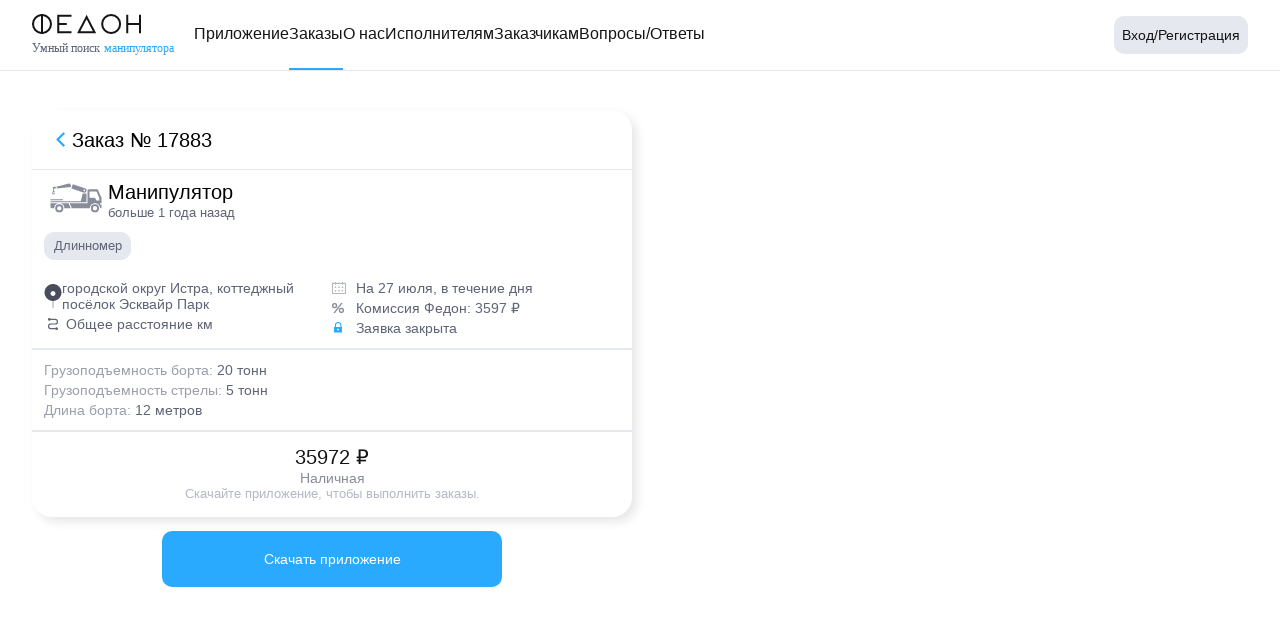

--- FILE ---
content_type: text/html; charset=utf-8
request_url: https://phedon.ru/orders/17883
body_size: 23261
content:
<!DOCTYPE html><html lang="ru"><head><meta charSet="utf-8" data-next-head=""/><meta name="viewport" content="width=device-width" data-next-head=""/><meta name="yandex-verification" content="3affd491f718fb74"/><link rel="preload" href="/_next/static/css/3826655f9ed56c5f.css" as="style"/><script id="metrika-counter" data-nscript="beforeInteractive">(function(m,e,t,r,i,k,a){m[i]=m[i]||function(){(m[i].a=m[i].a||[]).push(arguments)};
                m[i].l=1*new Date();k=e.createElement(t),a=e.getElementsByTagName(t)[0],k.async=1,k.src=r,a.parentNode.insertBefore(k,a)})
                (window, document, "script", "https://mc.yandex.ru/metrika/tag.js", "ym");
                ym(87974043, "init", {
                  clickmap:true,
                  trackLinks:true,
                  accurateTrackBounce:true,
                  webvisor:true
                }
              );</script><link rel="stylesheet" href="/_next/static/css/3826655f9ed56c5f.css" data-n-g=""/><noscript data-n-css=""></noscript><script defer="" noModule="" src="/_next/static/chunks/polyfills-42372ed130431b0a.js"></script><script src="https://api-maps.yandex.ru/2.1/?apikey=fd35f367-ffcc-420a-bbf2-efd1be74a336&amp;lang=ru" type="text/javascript" defer="" data-nscript="beforeInteractive"></script><script src="/_next/static/chunks/webpack-e67b0ff03d96edf5.js" defer=""></script><script src="/_next/static/chunks/framework-77dff60c8c44585c.js" defer=""></script><script src="/_next/static/chunks/main-b943c692c7d06ea2.js" defer=""></script><script src="/_next/static/chunks/pages/_app-a328c3b74d15a98b.js" defer=""></script><script src="/_next/static/chunks/1493-757f06679e47d69f.js" defer=""></script><script src="/_next/static/chunks/pages/orders/%5B...id%5D-15bc063fc70eeb13.js" defer=""></script><script src="/_next/static/QNoQtbABW_vABFhlR0Xoj/_buildManifest.js" defer=""></script><script src="/_next/static/QNoQtbABW_vABFhlR0Xoj/_ssgManifest.js" defer=""></script></head><body><div id="__next"><style data-emotion="css 1rp4wzv">.css-1rp4wzv{display:-webkit-box;display:-webkit-flex;display:-ms-flexbox;display:flex;width:100%;height:100vh;-webkit-align-items:center;-webkit-box-align:center;-ms-flex-align:center;align-items:center;-webkit-box-pack:center;-ms-flex-pack:center;-webkit-justify-content:center;justify-content:center;}</style><div class="MuiBox-root css-1rp4wzv"><style data-emotion="css 1g9yo6q animation-61bdi0">.css-1g9yo6q{display:inline-block;color:#1976d2;-webkit-animation:animation-61bdi0 1.4s linear infinite;animation:animation-61bdi0 1.4s linear infinite;color:#29AAFF;}@-webkit-keyframes animation-61bdi0{0%{-webkit-transform:rotate(0deg);-moz-transform:rotate(0deg);-ms-transform:rotate(0deg);transform:rotate(0deg);}100%{-webkit-transform:rotate(360deg);-moz-transform:rotate(360deg);-ms-transform:rotate(360deg);transform:rotate(360deg);}}@keyframes animation-61bdi0{0%{-webkit-transform:rotate(0deg);-moz-transform:rotate(0deg);-ms-transform:rotate(0deg);transform:rotate(0deg);}100%{-webkit-transform:rotate(360deg);-moz-transform:rotate(360deg);-ms-transform:rotate(360deg);transform:rotate(360deg);}}</style><span class="MuiCircularProgress-root MuiCircularProgress-indeterminate MuiCircularProgress-colorPrimary css-1g9yo6q" style="width:40px;height:40px" role="progressbar"><style data-emotion="css 13o7eu2">.css-13o7eu2{display:block;}</style><svg class="MuiCircularProgress-svg css-13o7eu2" viewBox="22 22 44 44"><style data-emotion="css 14891ef animation-1p2h4ri">.css-14891ef{stroke:currentColor;stroke-dasharray:80px,200px;stroke-dashoffset:0;-webkit-animation:animation-1p2h4ri 1.4s ease-in-out infinite;animation:animation-1p2h4ri 1.4s ease-in-out infinite;}@-webkit-keyframes animation-1p2h4ri{0%{stroke-dasharray:1px,200px;stroke-dashoffset:0;}50%{stroke-dasharray:100px,200px;stroke-dashoffset:-15px;}100%{stroke-dasharray:100px,200px;stroke-dashoffset:-125px;}}@keyframes animation-1p2h4ri{0%{stroke-dasharray:1px,200px;stroke-dashoffset:0;}50%{stroke-dasharray:100px,200px;stroke-dashoffset:-15px;}100%{stroke-dasharray:100px,200px;stroke-dashoffset:-125px;}}</style><circle class="MuiCircularProgress-circle MuiCircularProgress-circleIndeterminate css-14891ef" cx="44" cy="44" r="20.2" fill="none" stroke-width="3.6"></circle></svg></span></div></div><script id="__NEXT_DATA__" type="application/json">{"props":{"pageProps":{"_nextI18Next":{"initialI18nStore":{"ru":{"translation":{"title":"Phedon","copy":"2026 “Федон” Все права защищены","navigations":{"home":"Главное","application":"Приложение","orders":"Заказы","blog":"Блог","profile":"Профиль","aboutUs":"О нас","help":"Помощь","becomePerformer":"Как стать исполнителем?","becomeCustomer":"Как стать заказчиком?","faq":"Вопросы/Ответы","myOrders":"Мои заказы","balance":"Баланс","myTechnique":"Моя техника","myPayments":"Способы оплаты","documents":"Документы","settings":"Настройки","contacts":"Контакты:","terms":"Условия и положения","privacy":"Политика конфиденциальности","supportService":"Служба поддержки","menuBecomePerformer":"Исполнителям","menuBecomeCustomer":"Заказчикам"},"login":{"phoneSection":{"addPhone":"Добавить номер","loginAndRegistration":"Войти или Зарегистрироваться","verificationText":"Вы получите смс-сообщение с кодом подтверждения.","maskLabel":"Номер телефона","alreadyExist":"Phone number already exist!"},"phoneVerificationSection":{"confirm":"Подтвердить","sendCodeText":"На указанный номер отправлен код.","maskLabel":"Введите код","across":"через","seconds":"секунд"},"registration":{"title":"Детали регистрации","phoneNumber":"Номер телефона","nameLabel":"Ваше имя","namePlaceholder":"Иван","emailLabel":"Электронная почта","emailPlaceholder":"i.ivanov@info.ru","emailSend":"На указанную почту будут отправлены бухгалтерские документы.","CUSTOMER":"Я заказчик","VENDOR":"Я исполнитель"},"emailSection":{"addEmail":"Добавить электронну почту","emailExist":"Данный эл. адрес уже использован."},"successSection":{"registrationCompleted":"Регистрация завершена","successText":"Вы можете ознакомиться с дополнительными возможностями в Личном Кабинете."}},"balance":{"title":"Баланс:","minSum":"Минимальная сумма","sum":"Сумма","ok":"ОК","ready":"Готово!","withdrawal":{"successTitle":"Ожидайте поступления денежных средств на ваш расчетный счет"},"refill":{"bankCard":"Банковская карта","bankTransfer":"Банковский перевод","successTitle":"Ожидайте поступления денежных средств на ваш баланс","paymentMethod":"Способ оплаты:"},"operation":{"NOT_VERIFIED_ADD_BALANCE":"Пополнение баланса (Не проверена)","VERIFIED_ADD_BALANCE":"Пополнение баланса","FEE_REFUND":"Возврат комиссии по заказу","FULL_REFUND":"Возврат суммы по заказу","WITHDRAW":"Вывод средств","MANUAL_POSITIVE":"Изменение баланса. Федон","MANUAL_NEGATIVE":"Изменение баланса. Федон","BUCKET_LIST_CHARGE":"Списание за участие по заказу","EARNED_AMOUNT":"Зачисление по заказу","EXTRA_WORK_AMOUNT_FOR_CUSTOMER":"Переработка по заказу","EXTRA_WORK_AMOUNT_FOR_VENDOR":"Доплата по заказу ","PAID_AMOUNT":"Оформление заказа","FEE_IN_PERCENT":"Списание комиссии по заказу"},"status":{"PENDING":"В ожидании","APPROVED":""},"from":"От","to":"До","deduce":"Вывести","topUp":"Пополнить","EXPENSE":"Вывод","INCOME":"Пополнение","allOperations":"Все операции","emptyField":"Нет операций за указанный период"},"buttons":{"repeatOrder":"Повторить заказ","skip":"Пропустить","resend":"Отправить повторно","toBegin":"Начать","toOrder":"Заказать","close":"Закрыть","clear":"Очистить","filters":"Фильтры","save":"Сохранить","edit":"Изменить","delete":"Удалить","cancel":"Отменить","add":"Добавить","primary":"Основной","addEmail":"Добавить эл. почту","editEmail":"Изменить эл. почту","addPhoneNumber":"Добавить номер","addOrganization":"Добавить организацию","addLocation":"Добавить адрес","export":"Экспорт","detailed":"Подробнее","download":"Скачать","complete":"Завершить","exit":"Выйти","login/signIn":"Вход/Регистрация","continue":"Продолжить","more":"Подробнее","details":"Детали","verify":"Подтвердить","addTechnique":"Добавить технику","estimate":"Оценить","all":"Все","downloadApp":"Скачать приложение"},"techniques":{"MANIPULATOR":"Манипулятор","CRANE":"Автокран","AUTO_TOWER":"Автовышка","LONG_VEHICLE":"Длинномер","CONCRETE_PUMP":"Бетонօнасос","BACKHOE_EXCAVATOR":"Экскаватор погрузчик","FULL_REVOLVING_EXCAVATOR":"Экскаватор колесный"},"symbols":{"price":"₽","percent":"%","number":"№","km":"км","minutes":"мин","tons":"тонн","meters":"метров","boardLoadCapacity":"тонн","boomLoadCapacity":"тонн","boardLength":"метров","boomLength":"метров","boom":"метров","stationary":"метров","liftingHeight":"метров","linear":"метров","liftingCapacity":"килограмм","tonsShort":"т","metersShort":"м","boardLoadCapacityShort":"т","boomLoadCapacityShort":"т","boardLengthShort":"м","boomLengthShort":"м","boomShort":"м","stationaryShort":"м","liftingHeightShort":"м","linearShort":"м","liftingCapacityShort":"кг"},"contacts":{"contact":"Контакты","emailAddress":"Эл. почта","phoneNumber":"Телефон","phone":"Номер телефона","email":"Электронная почта","phoneNumberVerificationCode":"Введите код","emailInfoMessage":"На указанную электронную почту будут отправлены бухгалтерские документы - Счета и УПД.","emailSent":"Ссылка для подтверждения отправлена на указанную электронную почту.","emailNotConfirmed":"Ожидает подтверждения"},"mainLogo":{"smartSearch":"Умный поиск ","MANIPULATOR":"манипулятора","CRANE":"автокрана","AUTO_TOWER":"автовышки","LONG_VEHICLE":"длинномера","CONCRETE_PUMP":"бетононасоса","BACKHOE_EXCAVATOR":"экскаватора JCB","FULL_REVOLVING_EXCAVATOR":"экскаватора"},"order":{"title":"Форма заказа","accepted":"Заявка принята!","fail":"Ошибка!","to":"На","for":"за","FAST":"ближайший","DURING_DAY":"в течение дня","failText":"Транзакция не удалась.","successText":"Ожидайте звонка от исполнителя в течение 15 минут.","paymentSuccess":"Транзакция удалась.","orderByPhoneNumber":"Заказ техники по телефону","details":{"title":"Детали заказа","orderNumber":"Заказ","distance":"Расстояние","totalDistance":"Общее расстояние","withoutJams":"Без пробок","commission":"Комиссия Федон: ","dialogTitle":"Завершение заказа!","dialogDescription":" Если заказ выполнен, вы можете его завершить. После завершения можно оценить исполнителя/заказчика.","description":"Описание","descriptionEmpty":"Описание отсутствует","attachList":"Прикрепить путевой лист: "},"characteristics":{"title":"Характеристики","showDetails":"Указать детали","boardLoadCapacities":"Грузоподъемность борта (т): ","boomLoadCapacities":"Грузоподъемность стрелы (т): ","boardLengths":"Длина борта (м): ","boomLengths":"Длина стрелы (м): ","liftingHeights":"Высота подъема (м): ","liftingCapacities":"Грузоподъемность (кг): ","boom":"Длина стрелы (м): ","stationary":"Длина трассы (м): ","linear":"Длина трассы (м): ","singleKeyName":{"boardLoadCapacity":"Грузоподъемность борта: ","boomLoadCapacity":"Грузоподъемность стрелы: ","boardLength":"Длина борта: ","boomLength":"Длина стрелы: ","liftingHeight":"Высота подъема: ","liftingCapacity":"Грузоподъемность: ","boom":"Длина стрелы: ","stationary":"Длина трассы: ","linear":"Длина трассы: "},"bodies":{"ATV":"Вездеход","LONG_VEHICLE":"Длинномер","TRAILER":"Прицеп","BOOM":"Стреловой","STATIONARY":"Стационарный","LINEAR":"Линейный","STANDARD":"Стандартный"},"options":{"SLINGER_SERVICE":"Услуги стропальщика","CRADLE":"Люлька","BUNKS":"Коники","PYRAMID":"Пирамида","SUCTION_CUP":"Присоска","LOW_LOADER":"Низкорамник","REAR_OVERHANG":"Задний свес","GOOSE":"Гусёк","TELESCOPIC":"Телескопическая","COMBINED":"Комбинированная","CRANKED":"Коленчатая","FLEX_HOSE":"Гибкий шланг","LAUNCHING_MIX":"Пусковая смесь","HYDRAULIC_HAMMER":"Гидромолот","AUGER":"Ямобур","NARROW_BUCKET":"Узкий ковш"}},"dateTime":{"title":"Время подачи"},"duration":{"transferLength":"Продолжительность смены =","transferLengthValue":"7ч","tripUploadTime":"Бесплатное время загрузки =","tripUnloadTime":"Бесплатное время разгрузки =","tripStillTime":"Стомиость простоя =","overtimeHour":"Час переработки =","overtimeValue":"смена/7","type":{"TRANSFER":"Смена","TRIP":"Рейс"},"types":{"TRANSFER":{"1":"смена","2":"смены","3":"смен"},"TRIP":{"1":"рейс","2":"рейса","3":"рейсов"}}},"comment":{"title":"Описание","example":"Пример: перевозка строительных материалов, общий вес 4т."},"payment":{"title":"Способ оплаты","type":{"CASH":"Наличная","CARD":"По карте","NOT_CASH":"Безналичная с НДС 22%"}},"addresses":{"from":"Откуда","to":"Куда"},"files":{"text":"Добавить фото/видео"},"reviewDialog":{"title":"Ваш отзыв!","customerRatingTitle":"Пожалуйста оцените исполнителя.","vendorRatingTitle":"Пожалуйста оцените заказчика.","reviewTitle":"Отзыв","reviewDescription":"Ваше мнение поможет сделать аренду спецтеники намного лучше.","reviewLabel":"Напишите пару слов"}},"paymentMethod":{"title":"Способы оплаты","cash":"Наличные","basic":"Основной","organization":"Организация:","paymentAccount":"Расчетный счет","tin":"ИНН","crr":"КПП","bic":"БИК","payByCard":"Оплатить картой","newOrganization":"Новая организация","bankTransfer":"Банковский перевод","bankPaymentMethods":"Visa, MasterCard, Mir"},"addOrganization":{"organizationName":"Название","organizationNameDialog":"Название компании","tin":"ИНН","bankIdCode":"БИК","paymentAccount":"Расчетный счет","initialOrganization":"Основная организация","primaryOrganization":"Основная организация:","textFiledLabel":"Введите ИНН организации","successTitle":"Организация успешно добавлена."},"logOut":{"dialogTitle":"Подтвердите действие","dialogContentText":"Вы действительно хотите выйти?"},"confirmEmail":{"dialogTitle":"Подтверждение эл. адреса","dialogContentText":"Пожалуйста подтвердите эл. адрес для продолжения."},"removeMail":{"dialogTitle":"Подтвердите действие","dialogContentText":"Вы действительно хотите удалить электронную почту?"},"formErrorMessages":{"requiredFiled":"Обязательное поле","tinMinLength":"Нужно не менее 10 символов","tinMaxLength":"Нужно не более 12 символов","bankIdCodeLength":"Нужно 9 символов","paymentAccountLength":"Нужно 20 символов","organizationNameError":"Может содержать только буквы","requiredTin":"Требуется ИНН","requiredBankIdCode":"Требуется БИК","requiredPaymentAccount":"Требуется расчетный счет","numberErrorMessage":"Может содержать только цифры","companyAlreadyExists":"Компания уже существует","requiredEmail":"Требуется эл. адрес","requiredPhone":"Требуется номер телефеона","emailMessage":"Неправильный эл. адрес","verificationLength":"Нужно 4 символов","verificationNumber":"Может содержать только цифры","verificationRequired":"Требуется цифры","companyNotFound":"Компания не существует","maxLength":"Должно быть 7 цифр.","required":"Необходимо заполнить сумму.","min":"Минимальная сумма {{count}} ₽.","pattern":"Может содержать только цифры.","notSupportedArea":"Неподдерживаемая область","requiredAddress":"Требуется адрес","techniqueYear":{"length":"Должно быть 4 цифры","pattern":"Должно содержать только цифры"},"registration":{"minName":"Нужно не менее 3 букв","maxName":"Нужно не более 30 букв","pattern":"Может содержать только буквы"}},"advantages":{"comfort":{"title":"Удобство","text":"Заказать технику можно как на сайте, так и в приложении."},"speed":{"title":"Скорость","text":"Среднее время подачи техники составляет 35 минут."},"quality":{"title":"Качество","text":"Регулярные проверки состояния техники."},"buttons":{"becomeCustomer":"Стать заказчиком","becomeVendor":"Стать исполнителем"}},"aboutUs":{"bannerTitle":"Федон","bannerDescription":"Новый формат аренды спецтехники. Больше прозрачности для заказчиков и исполнителей.","businessTitle":"Федон для бизнеса","personalCabinetTitle":"Личный кабинет","personalCabinetText":"Удобный инструмент для просмотра истории заказов и работы с отчётностью.","corporateAccountTitle":"Корпоративный аккаунт","corporateAccountText":"Сотрудники, которых вы добавляете в личном кабинете, могут заказать спецтехнику по корпоративному договору.","benefits":"Преимущества","transparencyTitle":"Прозрачность","transparencyText":"Окончательная стоимость аренды или перевозки известна заранее, до оформления заказа.","savingsTitle":"Экономия","savingsText":"Технологии Федон позволяют снизить стоимость аренды в среднем на 20%.","locationTitle":"География","locationText":"Услуги предоставляются по всей Москве и Московской области. На очереди Санкт-Петербург.","reportsTitle":"Отчётность","reportsText":"Весь документооборот производится с одной организацией - ООО “Федон”."},"application":{"downloadApp":"Скачайте приложение","enterPhoneNumber":"Введите номер, и мы пришлём вам смс со ссылкой на приложение."},"becomeCustomer":{"bannerTitle":"Ускорение времени","bannerDescription":"Поиск спецтехники может занять сутки. Мы предлагаем за 5 минут.","signIn":"Регистрация","controlTitle":"Абсолютный контроль","controlDescription":"Управляйте всеми заказами, добавляйте новых сотрудников и удаляйте старых в одном месте.","automationTitle":"Автоматизация документооборота","automationDescription":"Получайте счета на электронную почту сразу после оформления заказа. УПД и бухгалтерские документы - как только работа будет завершена.","makeOrder":{"title":"Как создать заказ?","descriptionFirst":"Выберите категорию спецтехники на главной странице ","descriptionSecond":" или в приложении, укажите параметры в разделе “Характеристики”, ознакомьтесь со стоимостью и нажмите “Заказать”. В течение 5-10 минут с вами свяжется исполнитель."},"priceCalculation":{"title":"Как формируются цены на услуги?","descriptionFirst":"Стоимость услуг формируется при помощи алгоритмов, учитывающих удаленность объекта, расстояние между точками (при перевозке), прогнозирование пробок, загруженность спецтехники и многое другое."},"techniqueCategories":{"title":"Какие категории спецтехники можно заказать в Федоне?","descriptionFirst":"На текущий момент можно заказать манипуляторы (от низкорамных до вездеходов), автокраны, автовышки, длинномеры и бетононасосы (стреловые, стационарные и линейные)."},"advantages":{"savings":{"title":"Экономия","text":"Технологии Федон позволяют снизить стоимость аренды в среднем на 20%."},"transparency":{"title":"Прозрачность","text":"Окончательная стоимость аренды или перевозки известна заранее, до оформления заказа."},"reliability":{"title":"Надежность","text":"Поломки техники остались в прошлом. Вы всегда получите технику, которую заказали, без опозданий."}}},"becomePerformer":{"bannerTitle":"Новый уровень. Новые возможности.","bannerDescription":"С гарантированной оплатой по безналичному расчету и мгновенным выводом денежных средств Федон делает жизнь исполнителей легче.","manyInOneTitle":"Многое в одном","manyInOneDescription":"Если у вас наряду с манипуляторами также автокраны, автовышки или длинномеры, Федон может стать единой площадкой для загруженности всего вашего парка.","technologiesTitle":"Передовые технологии. Простые в использовании.","technologiesDescription":"Контролируйте вашу работу с помощью приложения. Получайте уведомления только тех заказов, которые вам интересны. Совершайте больше заказов, тратя меньше времени.","takeOrder":{"title":"Как принимать заказ?","descriptionFirst":"Ознакомьтесь с деталями заказа и, если всё устраивает, нажмите на “Готов выполнить”. Вам придет уведомление с возможностью связаться с заказчиком. После разговора нажмите на кнопку “Принять”."},"findOrder":{"title":"Как найти заказы, соответствующие моим требованиям?","descriptionFirst":"В настройках приложения Федон есть много способов персонализации заказов. Вы можете искать заказы по категориям спецтехники, по радиусу вашей геолокации, по стоимости и т.д."},"techniqueCategories":{"title":"С какими видами спецтехники работает Федон?","descriptionFirst":"На текущий момент возможно получить заказы на манипуляторы, автокраны, автовышки, длинномеры и бетононасосы. Совсем скоро будут экскаваторы-погрузчики, полноповоротные и гусеничные экскаваторы, а также тралы."},"advantages":{"transparentPrice":{"title":"Прозрачная цена","text":"Пришло время положить конец ценовым переговорам. Принимайте только те заказы, которые соответствуют вашим требованиям."},"warranty":{"title":"Гарантия оплаты","text":"Все заказы по безналичному расчету оплачиваются компанией “Федон” в течение 2-х дней после вывода денежных средств."},"rating":{"title":"Рейтинговая система","text":"Заказчики тоже получают рейтинги и отзывы. Это помогает избежать непредсказуемости и планировать свою работу с уверенностью."}}},"faq":{"bannerTitle":"Часто задаваемые вопросы","bannerDescription":"Узнайте больше о платформе Федон. Задавайте вопрос в чате либо сразу начните пользоваться приложением. Это бесплатно.","aboutPhedonTitle":"О Федоне","signUpContentTitle":"Пройдите регистрацию бесплатно и начните работу уже через час.","aboutPhedon":{"regions":{"title":"В каких регионах работает Федон?","descriptionFirst":"Федон доступен в Москве и Московской области. В течение нескольких месяцев будет также доступен в Санкт-Петербурге и Казани. Федон открыт для регистрации пользователей (как исполнителей, так и заказчиков) со всей России. От количества исполнителей зависит скорость выхода в другие города."},"prepayment":{"title":"Нужно ли вносить предоплату при оформлении заказа?","descriptionFirst":"Все заказы по безналичному расчету нуждаются в предоплате. Исключения составляют только наличные заказы. Счет формируется автоматически, сразу после оформления безналичного заказа, и отправляется вам на почту."},"price":{"title":"Почему в Федоне цены все время меняются?","descriptionFirst":"Цены действительно могут быть различны. Как правило, в январе цены ниже, чем в сентябре. Уровень свободной техники может существенно повлиять на ценообразование. Когда этот уровень сильно растет, цены начинают опускаться."}}},"privacyPolicy":[{"title":"1. Что регулирует настоящая политика конфиденциальности","texts":["Настоящая политика конфиденциальности (далее — Политика) действует в отношении всей информации, включая персональные данные в понимании применимого законодательства (далее — «Персональная информация»), которую ООО «Федон» и/или его аффилированные лица, в том числе входящие в одну группу с ООО «Федон» (далее — «Федон»), могут получить о Вас в процессе использования Вами любых сайтов, программ, продуктов и/или сервисов Федона (далее вместе — «Сервисы»), информацию о которых Вы можете найти на сайте",{"links":[{"name":"Phedon.ru","path":"https://phedon.ru"}]},"и других принадлежащих Федону сайтах (далее вместе — «Сайты»), а также в ходе исполнения Федоном / его аффилированными лицами любых соглашений и договоров, заключенных с Вами в связи с использованием Вами Сервисов. Пожалуйста, обратите внимание, что использование любого из Сайтов и/или Сервисов может регулироваться дополнительными условиями, которые могут вносить в настоящую Политику изменения и/или дополнения,"]},{"title":"2. Кто обрабатывает информацию","texts":["Для обеспечения использования Вами Сайтов и Сервисов Ваша Персональная информация собирается и используется обществом с ограниченной ответственностью «ФЕДОН», юридическим лицом, созданным по законодательству Российской Федерации и зарегистрированным по адресу: 121357, Россия, Москва, ул. Верейская, д. 16, стр. 151, Эт. 5, П. 2, К. 1, РБ 1 (ООО «Федон»), или его аффилированным лицом, предоставляющим соответствующий Сервис. С информацией о том, какое лицо предоставляет тот или иной Сервис, Вы можете ознакомиться в условиях использования соответствующего Сервиса. "]},{"title":"3. Какова цель данной Политики","texts":["Защита Вашей Персональной информации и Вашей конфиденциальности чрезвычайно важны для Федона. Поэтому при использовании Вами Сайтов и Сервисов Федон защищает и обрабатывает Вашу Персональную информацию в строгом соответствии с применимым законодательством. Следуя нашим обязанностям защищать Вашу Персональную информацию, в этой Политике мы хотели бы наиболее прозрачно проинформировать Вас о следующих моментах: (a) зачем и как Федон использует («обрабатывает») Вашу Персональную информацию, когда Вы используете Сайты и/или Сервисы; (b) какова роль и обязанности Федона как юридического лица, принимающего решение о том, зачем и как обрабатывать Вашу Персональную информацию; (c) какие инструменты Вы можете использовать для сокращения объема собираемой Федоном Персональной информации о Вас; (d) каковы Ваши права в рамках проводимой обработки Персональной информации."]},{"title":"4. Какую Персональную информацию о Вас собирает Федон","texts":["Персональная информация, собранная в процессе работы Сайтов и/или предоставления Сервисов, может различаться в зависимости от того, используете Вы для доступа к Сайтам и/или Сервисам Вашу учетную запись или нет. В тех случаях, когда Вы осуществляете вход в свою учетную запись, Персональная информация, собранная о Вас Федоном во время использования Вами Сайтов и Сервисов, может быть сопоставлена и связана с другой Персональной информацией, собранной Федоном в рамках использования Вами Вашей учетной записи (например, данные о Вашей личности, контактные данные, возраст и пол, если они были предоставлены Федону). Федон не проверяет предоставленную Вами Персональную информацию за исключением случаев, предусмотренных пользовательским соглашением или условиями использования отдельных сервисов, и не может судить о ее достоверности, а также о том, обладаете ли вы достаточной правоспособностью для предоставления Вашей Персональной информации. Тем не менее Федон исходит из того, что Вы предоставляете достоверную и достаточную Персональную информацию, а также своевременно обновляете ее. Федон может собирать следующие категории Персональной информации о Вас во время использования Вами Сайтов и Сервисов: (i) Персональная информация, предоставленная Вами при регистрации (создании учетной записи), такая как Ваше имя, номер телефона и адрес; (ii) электронные данные (HTTP-заголовки, IP-адрес, файлы cookie, веб-маяки/пиксельные теги, данные об идентификаторе браузера, информация об аппаратном и программном обеспечении); (iii) дата и время осуществления доступа к Сайтам и/или Сервисам; (iv) информация о Вашей активности во время использования Сайтов и/или Сервисов; (v) информация о геолокации; (vi) иная информация о Вас, необходимая для обработки в соответствии с условиями, регулирующими использование конкретных Сайтов или Сервисов Федона; (vii) информация о Вас, которую мы получаем от наших Партнеров в соответствии с условиями соглашений, заключенных между Вами и соответствующим Партнером, и соглашений, заключенных между Федоном и Партнером. Также Федон использует файлы cookie и веб-маяки (включая пиксельные теги) для сбора Персональной информации и связывания такой личной информации с Вашим устройством и веб-браузером (см. раздел 11 настоящей Политики). Федон не собирает целенаправленно чувствительную Персональную информацию (такую как расовое происхождение, политические взгляды, информация о здоровье и биометрические данные), за исключением случаев, предусмотренных пользовательскими соглашениями отдельных сервисов. При этом Вы должны принимать во внимание, что Федон не может запросить Ваше согласие на такую обработку, поскольку не осведомлен заранее о потенциально чувствительном характере Персональной информации, которую Вы можете предоставить Федону. Федон не собирает данные с целью составления «портрета» пользователя в той степени, при которой это может существенно повлиять на Ваши права и свободы в соответствии с применимым законодательством."]},{"title":"5. Какова правовая основа и цели обработки Вашей Персональной информации","texts":["Федон не вправе обрабатывать Вашу Персональную информацию без достаточных на то правовых оснований. Поэтому Федон обрабатывает Вашу Персональную информацию только в том случае, если: (i) обработка необходима для выполнения договорных обязательств Федона перед Вами, включая обеспечение работы Сайтов и Сервисов; (ii) обработка необходима для соблюдения установленных законодательством обязательств; (iii) когда это предусмотрено применимым законодательством, обработка необходима для обеспечения законных интересов Федона в случае, если такая обработка не оказывает существенного влияния на Ваши интересы, Ваши фундаментальные права и свободы. Обратите внимание, что при обработке Вашей персональной информации на указанном основании Федон всегда будет стремиться поддерживать баланс между своими законными интересами и защитой Вашей конфиденциальности. Федон обрабатывает Вашу Персональную информацию для обеспечения своих законных интересов, например, в следующих случаях: (a) чтобы лучше понимать, как Вы взаимодействуете с нашими Сайтами и/или Сервисами; (b) чтобы совершенствовать, менять, персонализировать или иным образом улучшать Сайты и Сервисы в интересах всех пользователей; (c) чтобы предлагать Вам другие продукты и сервисы Федона или других компаний, которые, по нашему мнению, могут Вас заинтересовать; (iv) для конкретных целей мы можем запросить Ваше отдельное согласие на обработку Вашей Персональной информации. Федон всегда обрабатывает Вашу Персональную информацию в определенных целях и только ту Персональную информацию, которая имеет отношение к достижению таких целей. В частности, мы обрабатываем Вашу Персональную информацию для следующих целей: (i) предоставление Вам доступа к Сайтам и/или Сервисам; (ii) предоставление доступа к Вашей учетной записи; (iii) осуществление связи с Вами для направления Вам уведомлений, запросов и информации, относящейся к работе Сайтов и Сервисов, выполнения соглашений с Вами и обработки Ваших запросов и заявок; (iv) повышение удобства использования Сайтов и Сервисов; (v) создание новых продуктов, утилит и предложений Федон; (vi) защита Ваших прав и прав Федона; (vii) сбор, обработка и представление статистических данных, больших данных и других исследований."]},{"title":"6. Как Федон защищает Вашу Персональную информацию","texts":["В большинстве случаев Персональная информация обрабатывается автоматически без доступа к ней кого-либо из сотрудников Федона. В случае если такой доступ понадобится, то он может быть предоставлен только тем сотрудникам Федона, которые нуждаются в этом для выполнения своих задач. Для защиты и обеспечения конфиденциальности данных все сотрудники должны соблюдать внутренние правила и процедуры в отношении обработки Персональной информации. Они также должны следовать всем техническим и организационным мерам безопасности, действующим для защиты Вашей Персональной информации. Федон также внедрил достаточные технические и организационные меры для защиты Персональной информации от несанкционированного, случайного или незаконного уничтожения, потери, изменения, недобросовестного использования, раскрытия или доступа, а также иных незаконных форм обработки. Данные меры безопасности были реализованы с учетом современного уровня техники, стоимости их реализации, рисков, связанных с обработкой и характером Персональной информации."]},{"title":"7. Кто еще имеет доступ к Вашей Персональной информации и кому она может быть передана","texts":[{"list":["7.1 В рамках Группы Федона Федон может передавать Вашу Персональную информацию своим сотрудникам (в пределах, указанных в разделе 6 настоящей Политики). Федон также может передавать Вашу Персональную информацию своим аффилированным лицам, в том числе другим компаниям из группы лиц, к которой принадлежит Федон («Группа Федона»). Во всех случаях Персональная информация также будет обрабатываться только для целей, изложенных в разделе 5 настоящей Политики, если иное не установлено условиями использования Сайтов и/или Сервисов, предоставляемых компаниями Группы Федона, в том числе: при использовании Вами Сервисов и услуг компании ООО «Федон» (ОГРН: 1197746344730);","7.2 Вне Группы Федона Федон также может передавать Персональную информацию третьим лицам, не входящим в Группу Федона, для достижения целей, указанных в разделе 5 настоящей Политики. К таким третьим лицам могут относиться: (i) Партнеры, такие как владельцы строительной техники, предоставляющие Федону услуги, связанные с предоставлением услуг по аренде манипуляторов; (ii) рекламодатели или другие Партнеры, которые отображают для Вас рекламу на Сайтах и/или на Сервисах Федона, а также такие Партнеры как поставщики информационных сервисов или консультанты. Федон также может передавать Персональную информацию третьим лицам, не входящим в Группу Федон: (i) третьим лицам, в отношении которых произведена уступка прав или обязанностей, или новация по соответствующему соглашению; (ii) любому национальному и/или международному регулирующему органу, правоохранительным органам, центральным или местным исполнительным органам власти, другим официальным или государственным органам или судам, в отношении которых Федон обязан предоставлять информацию в соответствии с применимым законодательством по соответствующему запросу; (iii) третьим лицам, в случае если Вы выразили согласие на передачу Вашей Персональной информации либо передача Персональной информации требуется для предоставления Вам соответствующего Сервиса или выполнения определенного соглашения или договора, заключенного с Вами; (iv) любому третьему лицу в целях обеспечения правовой защиты Федона или третьих лиц при нарушении Вами Пользовательского соглашения сервисов Федона, настоящей Политики или условий, регулирующих использование отдельных Сервисов, либо в ситуации, когда существует угроза такого нарушения."]}]},{"title":"8. Где хранится и обрабатывается Ваша Персональная информация","texts":["Ваша Персональная информация будет храниться в Российской Федерации. Федон осуществляет запись, систематизацию, накопление, хранение, уточнение (обновление, изменение), извлечение персональных данных граждан Российской Федерации с использованием баз данных, находящихся на территории Российской Федерации."]},{"title":"9. Как долго мы храним Вашу Персональную информацию","texts":["Федон будет хранить Вашу Персональную информацию столько времени, сколько это необходимо для достижения цели, для которой она была собрана, или для соблюдения требований законодательства и нормативных актов. Если иное не требуется по закону или соглашению с Вами, электронные письма и документы, которые Вы храните в системах Федона как часть Сервиса, будут храниться до тех пор, пока у Вас есть учетная запись, но они могут быть удалены Вами в любое время. Если Вы хотите, чтобы какая-либо Ваша Персональная информация была удалена из баз данных Федона, Вы можете самостоятельно удалить необходимую Персональную информацию с использованием Вашей учетной записи или через интерфейс Сайтов и/или Сервисов (где это применимо)."]},{"title":"10. Ваши права","texts":[{"list":["10.1 Какими правами Вы обладаете В случае если это предусмотрено применимым законодательством, Вы имеете право на доступ к Вашей Персональной информации, обрабатываемой Федоном в соответствии с настоящей Политикой. Если Вы считаете, что какая-либо информация, которую Федон хранит о Вас, некорректная или неполная, Вы можете войти в свою учетную запись и исправить Вашу Персональную информацию самостоятельно. Если это предусмотрено применяемым законодательством, Вы имеете право: требовать удаления Вашей Персональной информации и отзыва согласия на обработку Вашей персональной информации; требовать ограничений на обработку Вашей Персональной информации; запросить копию Стандартных договорных условий, разрешающих передачу Вашей Персональной информации в Россию и указанных в разделе 8 настоящей Политики; возражать против обработки Вашей Персональной информации, если это предусмотрено применимым законодательством. Федон будет выполнять указанные запросы в соответствии с применимым законодательством. В случаях, предусмотренных применимым законодательством, Вы можете также обладать другими правами, не указанными выше.","10.2 Как Вы можете реализовать свои права Для осуществления вышеуказанных прав, пожалуйста, войдите в свою учетную запись, а в случае отсутствия специальной функции в интерфейсе свяжитесь с Федоном (см. раздел 13 настоящей Политики). Если Вы не удовлетворены тем, как Федон обрабатывает Вашу Персональную информацию, пожалуйста, сообщите нам, и мы рассмотрим Вашу претензию. Если Вы не удовлетворены ответом Федона, Вы имеете право подать жалобу в компетентный орган."]}]},{"title":"11. Как мы используем файлы cookie и другие подобные технологии на Сайтах или при использовании Вами Сервисов","texts":[{"list":["11.1 Что такое файлы cookie и для чего их использует Федон. Файлы cookie — это небольшие текстовые файлы, размещенные на устройстве, которое Вы используете для доступа к Сайтам. Они содержат информацию, которая собирается с Вашего устройства и отправляется обратно на Сайты при каждом последующем их посещении для того, чтобы помнить Ваши действия и предпочтения по истечении времени. На Сайтах используются следующие типы файлов cookie: строго необходимые файлы cookie / технические файлы cookie: эти файлы cookie необходимы для работы Сайтов и предоставления Вам Сервисов; кроме всего прочего, они позволяют Федону идентифицировать Ваше аппаратное и программное обеспечение, включая тип Вашего браузера; статистические / аналитические файлы cookie: эти файлы cookie позволяют распознавать пользователей, подсчитывать их количество и собирать информацию, такую как произведенные Вами операции на Сайтах и в Сервисах; технические файлы cookie: эти файлы cookie собирают информацию о том, как пользователи взаимодействуют с Сайтами и/или Сервисами, что позволяет выявлять ошибки и тестировать новые функции для повышения производительности Сайтов и Сервисов;  функциональные файлы cookie: эти файлы cookie позволяют предоставлять определенные функции, чтобы облегчить использование Вами Сайтов, например, сохраняя Ваши предпочтения;","11.2 Как долго файлы cookie хранятся на Вашем устройстве. Федон использует информацию, содержащуюся в файлах cookie только в указанных выше целях, после чего собранные данные будут храниться на Вашем устройстве в течение периода, который может зависеть от соответствующего типа файлов cookie, но не превышая срока, необходимого для достижения их цели, после чего они будут автоматически удалены из Вашей системы.","11.3 Кто еще имеет доступ к информации, содержащейся в файлах cookie. Персональная информация, собранная с помощью файлов cookie, размещенных на Вашем устройстве, может быть передана и доступна Федону и/или третьим лицам, указанным в разделе 7 настоящей Политики. При первом посещении Сайтов может быть запрошено Ваше согласие на использование файлов cookie. Если после того, как Вы одобрили использование файлов cookie, Вы захотите изменить свое решение, Вы сможете сделать это, удалив файлы cookie, хранящиеся в Вашем браузере (обычно это можно сделать в настройках браузера — пожалуйста, обратитесь к руководству по работе с браузером или сайту его разработчика). После этого может быть снова отображено всплывающее окно, запрашивающее Ваше согласие, и Вы сможете сделать иной выбор. Если Вы отказываетесь от использования файлов cookie, это может привести к тому, что некоторые функции Сайтов будут Вам недоступны, и повлияет на возможность использования Вами Cайтов. Вы также можете изменить настройки Вашего браузера, чтобы принимать или отклонять по умолчанию все файлы cookie или файлы cookie с определенных сайтов, включая Сайты Федона. Если Вы одобрили использование файлов cookie на одном из Сайтов Федона, мы будем считать, что использование файлов cookie на всех Cайтах было одобрено Вами. Федон также может использовать веб-маяки (пиксельные теги) для доступа к файлам cookie, ранее размещенным на Вашем устройстве, для следующих целей: (i) определение Ваших действий на Сайтах и в процессе использования Сервисов путем доступа и использования файлов cookie, хранящихся на Вашем устройстве; (ii) сбор статистической информации, связанной с работой Сайтов, Сервисов или продуктов, утилит и предложений Федона."]}]},{"title":"12. Обновление настоящей Политики","texts":["В настоящую Политику могут быть внесены изменения. Федон имеет право вносить изменения по своему усмотрению, в том числе, но не ограничиваясь, в случаях, когда соответствующие изменения связаны с изменениями в применимом законодательстве, а также когда соответствующие изменения связаны с изменениями в работе Сайтов и Сервисов. Федон обязуется не вносить существенных изменений, не налагать дополнительных обременений или ограничений Ваших прав, установленных настоящей Политикой без Вашего уведомления. Вы будете уведомлены о таких изменениях. Соответствующие уведомления могут быть отображены на Сайте (например, через всплывающее окно или баннер) до того, как такие изменения вступят в силу, или могут быть отправлены Вам по другим каналам связи (например, по электронной почте, если Вы предоставили нам Ваши контактные данные)."]},{"title":"13. Вопросы и предложения","texts":["Федон приветствует Ваши вопросы и предложения, касающиеся исполнения или изменения настоящей Политики. Пожалуйста, воспользуйтесь нашей формой обратной связи, размещенной по адресу",{"links":[{"name":"Phedon.ru","path":"https://phedon.ru"}]},"Вы также можете воспользоваться этим адресом для направления запросов о реализации Ваших прав или жалоб относительно некорректности Вашей Персональной информации или незаконности ее обработки."]}],"termsAndConditions":[{"title":"1. Что регулирует настоящее пользовательское соглашение","texts":["Настоящее пользовательское соглашение (далее — Соглашение) действует в отношении всей информации, включая персональные данные в понимании применимого законодательства (далее — «Персональная информация»), которую ООО «Федон» и/или его аффилированные лица, в том числе входящие в одну группу с ООО «Федон» (далее — «Федон»), могут получить о Вас в процессе использования Вами любых сайтов, программ, продуктов и/или сервисов Федона (далее вместе — «Сервисы»), информацию о которых Вы можете найти на сайте ",{"links":[{"name":"Phedon.ru","path":"https://phedon.ru"}]}," а также в ходе исполнения Федоном / его аффилированными лицами любых соглашений и договоров, заключенных с Вами в связи с использованием Вами Сервисов. Пожалуйста, обратите внимание, что использование любого из Сайтов и/или Сервисов может регулироваться дополнительными условиями, которые могут вносить в настоящую Политику изменения и/или дополнения."]},{"title":"2. Кто обрабатывает информацию","texts":["Для обеспечения использования Вами Сайтов и Сервисов Ваша персональная информация собирается и используется обществом с ограниченной ответственностью «Федон», юридическим лицом, созданным по законодательству Российской Федерации и зарегистрированным по адресу: 121357, Россия, Москва, ул. Верейская, д. 16, стр. 151, Эт. 5, П. 2, К. 1, РБ 1 (ООО «Федон»), или его аффилированным лицом, предоставляющим соответствующий Сервис. С информацией о том, какое лицо предоставляет тот или иной Сервис, Вы можете ознакомиться в условиях использования соответствующего Сервиса.,"]},{"title":"3. Какова цель данного пользовательского соглашения","texts":["Защита Вашей персональной информации и Вашей конфиденциальности чрезвычайно важны для Федона. Поэтому при использовании Вами Сайтов и Сервисов Федон защищает и обрабатывает Вашу персональную информацию в строгом соответствии с применимым законодательством. Следуя нашим обязанностям защищать Вашу Персональную информацию, в этой Политике мы хотели бы наиболее прозрачно проинформировать Вас о следующих моментах:",{"list":["(a) зачем и как Федон использует («обрабатывает») Вашу Персональную информацию, когда Вы используете Сайты и/или Сервисы;","(b) какова роль и обязанности Федона как юридического лица, принимающего решение о том, зачем и как обрабатывать Вашу Персональную информацию;","(c) какие инструменты Вы можете использовать для сокращения объема собираемой Федоном персональной информации о Вас;","(d) каковы Ваши права в рамках проводимой обработки персональной информации."]}]},{"title":"4. Какую персональную информацию о Вас собирает Федон","texts":["Защита Вашей персональной информации и Вашей конфиденциальности Персональная информация, собранная в процессе работы Сайтов и/или предоставления Сервисов, может различаться в зависимости от того, используете Вы для доступа к Сайтам и/или Сервисам Вашу учетную запись или нет. В тех случаях, когда Вы осуществляете вход в свою учетную запись, персональная информация, собранная о Вас Федоном во время использования Вами Сайтов и Сервисов, может быть сопоставлена и связана с другой персональной информацией, собранной Федоном в рамках использования Вами Вашей учетной записи (например, данные о Вашей личности, контактные данные, возраст и пол, если они были предоставлены Федону). Федон не проверяет предоставленную Вами персональную информацию за исключением случаев, предусмотренных пользовательским соглашением или условиями использования отдельных сервисов, и не может судить о ее достоверности, а также о том, обладаете ли вы достаточной правоспособностью для предоставления Вашей персональной информации. Тем не менее Федон исходит из того, что Вы предоставляете достоверную и достаточную Персональную информацию, а также своевременно обновляете ее. Федон может собирать следующие категории персональной информации о Вас во время использования Вами Сайтов и Сервисов:",{"list":["(i) персональная информация, предоставленная Вами при регистрации (создании учетной записи), такая как Ваше имя, номер телефона и адрес;","(ii) электронные данные (HTTP-заголовки, IP-адрес, файлы cookie, веб-маяки/пиксельные теги, данные об идентификаторе браузера, информация об аппаратном и программном обеспечении);","(iii) дата и время осуществления доступа к Сайтам и/или Сервисам;","(vi) иная информация о Вас, необходимая для обработки в соответствии с условиями, регулирующими использование конкретных Сайтов или Сервисов Федона;","(vii) информация о Вас, которую мы получаем от наших Партнеров в соответствии с условиями соглашений, заключенных между Вами и соответствующим Партнером, и соглашений, заключенных между Федоном и Партнером. Также Федон использует файлы cookie и веб-маяки (включая пиксельные теги) для сбора персональной информации и связывания такой личной информации с Вашим устройством и веб-браузером (см. раздел 11 настоящей Политики). Федон не собирает целенаправленно чувствительную персональную информацию (такую как расовое происхождение, политические взгляды, информация о здоровье и биометрические данные), за исключением случаев, предусмотренных пользовательскими соглашениями отдельных сервисов. При этом Вы должны принимать во внимание, что Федон не может запросить Ваше согласие на такую обработку, поскольку не осведомлен заранее о потенциально чувствительном характере персональной информации, которую Вы можете предоставить Федону. Федон не собирает данные с целью составления «портрета» пользователя в той степени, при которой это может существенно повлиять на Ваши права и свободы в соответствии с применимым законодательством."]}]},{"title":"5. Какова правовая основа и цели обработки Вашей персональной информации","texts":["Федон не вправе обрабатывать Вашу персональную информацию без достаточных на то правовых оснований. Поэтому Федон обрабатывает Вашу персональную информацию только в том случае, если:",{"list":["(i) обработка необходима для выполнения договорных обязательств Федона перед Вами, включая обеспечение работы Сайтов и Сервисов;","(ii) обработка необходима для соблюдения установленных законодательством обязательств;","(iii) когда это предусмотрено применимым законодательством, обработка необходима для обеспечения законных интересов Федона в случае, если такая обработка не оказывает существенного влияния на Ваши интересы, Ваши фундаментальные права и свободы. Обратите внимание, что при обработке Вашей персональной информации на указанном основании Федон всегда будет стремиться поддерживать баланс между своими законными интересами и защитой Вашей конфиденциальности. Федон обрабатывает Вашу персональную информацию для обеспечения своих законных интересов, например, в следующих случаях: (a) чтобы лучше понимать, как Вы взаимодействуете с нашими Сайтами и/или Сервисами; (b) чтобы совершенствовать, менять, персонализировать или иным образом улучшать Сайты и Сервисы в интересах всех пользователей; (c) чтобы предлагать Вам другие продукты и сервисы Федона или других компаний, которые, по нашему мнению, могут Вас заинтересовать;","(iv) для конкретных целей мы можем запросить Ваше отдельное согласие на обработку Вашей персональной информации. Федон всегда обрабатывает Вашу персональную информацию в определенных целях и только ту персональную информацию, которая имеет отношение к достижению таких целей. В частности, мы обрабатываем Вашу персональную информацию для следующих целей: (i) предоставление Вам доступа к Сайтам и/или Сервисам; (ii) предоставление доступа к Вашей учетной записи; (iii) осуществление связи с Вами для направления Вам уведомлений, запросов и информации, относящейся к работе Сайтов и Сервисов, выполнения соглашений с Вами и обработки Ваших запросов и заявок; (iv) повышение удобства использования Сайтов и Сервисов; (v) создание новых продуктов, утилит и предложений Федон; (vi) защита Ваших прав и прав Федона; (vii) сбор, обработка и представление статистических данных, больших данных и других исследований"]}]},{"title":"6. Как Федон защищает Вашу персональную информацию","texts":["В большинстве случаев персональная информация обрабатывается автоматически без доступа к ней кого-либо из сотрудников Федона. В случае если такой доступ понадобится, то он может быть предоставлен только тем сотрудникам Федона, которые нуждаются в этом для выполнения своих задач. Для защиты и обеспечения конфиденциальности данных все сотрудники должны соблюдать внутренние правила и процедуры в отношении обработки персональной информации. Они также должны следовать всем техническим и организационным мерам безопасности, действующим для защиты Вашей персональной информации. Федон также внедрил достаточные технические и организационные меры для защиты персональной информации от несанкционированного, случайного или незаконного уничтожения, потери, изменения, недобросовестного использования, раскрытия или доступа, а также иных незаконных форм обработки. Данные меры безопасности были реализованы с учетом современного уровня техники, стоимости их реализации, рисков, связанных с обработкой и характером персональной информации."]},{"title":"7. Кто еще имеет доступ к Вашей персональной информации и кому она может быть передана","texts":[{"list":["7.1 Федон может передавать Вашу персональную информацию своим сотрудникам (в пределах, указанных в разделе 6 настоящей Политики). Федон также может передавать Вашу Персональную информацию своим аффилированным лицам, в том числе другим компаниям из группы лиц, к которой принадлежит Федон («Группа Федона»). Во всех случаях персональная информация также будет обрабатываться только для целей, изложенных в разделе 5 настоящего Пользовательского соглашения, если иное не установлено условиями использования Сайтов и/или Сервисов, предоставляемых компаниями Группы Федона, в том числе: при использовании Вами Сервисов и услуг компании ООО «Федон» (ОГРН: 1197746344730);","7.2 Федон также может передавать персональную информацию третьим лицам, не входящим в Группу Федона, для достижения целей, указанных в разделе 5 настоящего Пользовательского соглашения. К таким третьим лицам могут относиться: (i) Партнеры, такие как владельцы строительной техники, предоставляющие Федону услуги, связанные с предоставлением услуг по аренде манипуляторов; (ii) рекламодатели или другие Партнеры, которые отображают для Вас рекламу на Сайтах и/или на Сервисах Федона, а также такие Партнеры как поставщики информационных сервисов или консультанты. Федон также может передавать персональную информацию третьим лицам, не входящим в Группу Федон: (i) третьим лицам, в отношении которых произведена уступка прав или обязанностей, или новация по соответствующему соглашению; (ii) любому национальному и/или международному регулирующему органу, правоохранительным органам, центральным или местным исполнительным органам власти, другим официальным или государственным органам или судам, в отношении которых Федон обязан предоставлять информацию в соответствии с применимым законодательством по соответствующему запросу; (iii) третьим лицам, в случае если Вы выразили согласие на передачу Вашей персональной информации либо передача персональной информации требуется для предоставления Вам соответствующего Сервиса или выполнения определенного соглашения или договора, заключенного с Вами; (iv) любому третьему лицу в целях обеспечения правовой защиты Федона или третьих лиц при нарушении Вами Пользовательского соглашения сервисов Федона или условий, регулирующих использование отдельных Сервисов, либо в ситуации, когда существует угроза такого нарушения."]}]},{"title":"8. Где хранится и обрабатывается Ваша персональная информация","texts":["Ваша персональная информация будет храниться в Российской Федерации. Федон осуществляет запись, систематизацию, накопление, хранение, уточнение (обновление, изменение), извлечение персональных данных граждан Российской Федерации с использованием баз данных, находящихся на территории Российской Федерации."]},{"title":"9. Как долго мы храним Вашу персональную информацию","texts":["Федон будет хранить Вашу персональную информацию столько времени, сколько это необходимо для достижения цели, для которой она была собрана, или для соблюдения требований законодательства и нормативных актов. Если иное не требуется по закону или соглашению с Вами, электронные письма и документы, которые Вы храните в системах Федона как часть Сервиса, будут храниться до тех пор, пока у Вас есть учетная запись, но они могут быть удалены Вами в любое время. Если Вы хотите, чтобы какая-либо Ваша персональная информация была удалена из баз данных Федона, Вы можете самостоятельно удалить необходимую персональную информацию с использованием Вашей учетной записи или через интерфейс Сайтов и/или Сервисов (где это применимо)."]},{"title":"10. Ваши права","texts":[{"list":["10.1 Какими правами Вы обладаете В случае если это предусмотрено применимым законодательством, Вы имеете право на доступ к Вашей персональной информации, обрабатываемой Федоном в соответствии с настоящим Пользовательским соглашением. Если Вы считаете, что какая-либо информация, которую Федон хранит о Вас, некорректная или неполная, Вы можете войти в свою учетную запись и исправить Вашу персональную информацию самостоятельно. Если это предусмотрено применяемым законодательством, Вы имеете право: требовать удаления Вашей персональной информации и отзыва согласия на обработку Вашей персональной информации; требовать ограничений на обработку Вашей персональной информации; запросить копию Стандартных договорных условий, разрешающих передачу Вашей персональной информации в Россию и указанных в разделе 8 настоящего Пользовательского соглашения; возражать против обработки Вашей персональной информации, если это предусмотрено применимым законодательством. Федон будет выполнять указанные запросы в соответствии с применимым законодательством. В случаях, предусмотренных применимым законодательством, Вы можете также обладать другими правами, не указанными выше.","10.2 Как Вы можете реализовать свои права Для осуществления вышеуказанных прав, пожалуйста, войдите в свою учетную запись, а в случае отсутствия специальной функции в интерфейсе свяжитесь с Федоном (см. раздел 13 настоящей Политики). Если Вы не удовлетворены тем, как Федон обрабатывает Вашу персональную информацию, пожалуйста, сообщите нам, и мы рассмотрим Вашу претензию. Если Вы не удовлетворены ответом Федона, Вы имеете право подать жалобу в компетентный орган."]}]},{"title":"11. Как мы используем файлы cookie и другие подобные технологии на Сайтах или при использовании Вами Сервисов Федон","texts":[{"list":["11.1 Что такое файлы cookie и для чего их использует Федон. Файлы cookie — это небольшие текстовые файлы, размещенные на устройстве, которое Вы используете для доступа к Сайтам. Они содержат информацию, которая собирается с Вашего устройства и отправляется обратно на Сайты при каждом последующем их посещении для того, чтобы помнить Ваши действия и предпочтения по истечении времени. На Сайтах используются следующие типы файлов cookie: строго необходимые файлы cookie / технические файлы cookie: эти файлы cookie необходимы для работы Сайтов и предоставления Вам Сервисов; кроме всего прочего, они позволяют Федону идентифицировать Ваше аппаратное и программное обеспечение, включая тип Вашего браузера; статистические /аналитические файлы cookie: эти файлы cookie позволяют распознавать пользователей, подсчитывать их количество и собирать информацию, такую как произведенные Вами операции на Сайтах и в Сервисах; технические файлы cookie: эти файлы cookie собирают информацию о том, как пользователи взаимодействуют с Сайтами и/или Сервисами, что позволяет выявлять ошибки и тестировать новые функции для повышения производительности Сайтов и Сервисов; функциональные файлы cookie: эти файлы cookie позволяют предоставлять определенные функции, чтобы облегчить использование Вами Сайтов, например, сохраняя Ваши предпочтения;","11.2 Как долго файлы cookie хранятся на Вашем устройстве. Федон использует информацию, содержащуюся в файлах cookie только в указанных выше целях, после чего собранные данные будут храниться на Вашем устройстве в течение периода, который может зависеть от соответствующего типа файлов cookie, но не превышая срока, необходимого для достижения их цели, после чего они будут автоматически удалены из Вашей системы","11.3 Кто еще имеет доступ к информации, содержащейся в файлах cookie. Персональная информация, собранная с помощью файлов cookie, размещенных на Вашем устройстве, может быть передана и доступна Федону и/или третьим лицам, указанным в разделе 7 настоящего Пользовательского соглашения. При первом посещении Сайтов может быть запрошено Ваше согласие на использование файлов cookie. Если после того, как Вы одобрили использование файлов cookie, Вы захотите изменить свое решение, Вы сможете сделать это, удалив файлы cookie, хранящиеся в Вашем браузере (обычно это можно сделать в настройках браузера — пожалуйста, обратитесь к руководству по работе с браузером или сайту его разработчика). После этого может быть снова отображено всплывающее окно, запрашивающее Ваше согласие, и Вы сможете сделать иной выбор. Если Вы отказываетесь от использования файлов cookie, это может привести к тому, что некоторые функции Сайтов будут Вам недоступны, и повлияет на возможность использования Вами Сайтов. Вы также можете изменить настройки Вашего браузера, чтобы принимать или отклонять по умолчанию все файлы cookie или файлы cookie с определенных сайтов, включая Сайты Федона. Если Вы одобрили использование файлов cookie на одном из Сайтов Федона, мы будем считать, что использование файлов cookie на всех Сайтах было одобрено Вами. Федон также может использовать веб-маяки (пиксельные теги) для доступа к файлам cookie, ранее размещенным на Вашем устройстве, для следующих целей: (i) определение Ваших действий на Сайтах и в процессе использования Сервисов путем доступа и использования файлов cookie, хранящихся на Вашем устройстве; (ii) сбор статистической информации, связанной с работой Сайтов, Сервисов или продуктов, утилит и предложений Федона."]}]},{"title":"12. Обновление настоящего Пользовательского соглашения","texts":["В настоящее Пользовательское соглашение могут быть внесены изменения. Федон имеет право вносить изменения по своему усмотрению, в том числе, но не ограничиваясь, в случаях, когда соответствующие изменения связаны с изменениями в применимом законодательстве, а также когда соответствующие изменения связаны с изменениями в работе Сайтов и Сервисов. Федон обязуется не вносить существенных изменений, не налагать дополнительных обременений или ограничений Ваших прав, установленных настоящим Пользовательским соглашением без Вашего уведомления. Вы будете уведомлены о таких изменениях. Соответствующие уведомления могут быть отображены на Сайте (например, через всплывающее окно или баннер) до того, как такие изменения вступят в силу, или могут быть отправлены Вам по другим каналам связи (например, по электронной почте, если Вы предоставили нам Ваши контактные данные)."]},{"title":"13. Вопросы и предложения","texts":["Федон приветствует Ваши вопросы и предложения, касающиеся исполнения или изменения настоящей Политики. Пожалуйста, воспользуйтесь нашей формой обратной связи, размещенной по адресу",{"links":[{"name":"Phedon.ru","path":"https://phedon.ru"}]},"Вы также можете воспользоваться этим адресом для направления запросов о реализации Ваших прав или жалоб относительно некорректности Вашей Персональной информации или незаконности ее обработки"]}],"errors":{"serverError":"Сервер не может ответить или в настоящее время недоступен.","wrongRequest":"Неправильный запрос, попробуйте еще раз.","dataNotFound":"Данные не найдены.","wentWrong":"Что-то пошло не так.","userDelete":"У пользователь есть активный заказ.","fetchError":"Мы не можем получить данные, которые вы ищете.","fetchTechniques":"Не удалось получить данные о техниках.","accessDenied":"Досуп запрешен.","componentErrors":{"pageIsNotAvailable":"В данное время сраница недоступна.","general":"Запрошенная вами страница не может быть отображена или у вас нет доступа для просмотра данной страницы."},"accountDelete":{"000037":"Невозможно удалить пользователя с активным заказом.","000038":"Невозможно удалить пользователя из за отрицательного баланса."},"repeatOrder":{"000034":"Невозможно повторить заказ"},"orders":{"000022":"Пользователь заблокирован.","000027":"Техника не найдена.","000020":"Пожалуйста выберите дату и время заказа минимум на 1 час от текущего времени.","000021":"Заказы принимаются только через 1 час после текущего времени.","000002":"Пользователь должен иметь основную компанию.","000024":"Админ пользователь не может сделать заказ.","000019":"Недействительные учетные данные."},"userEmail":{"400":"Пользователь не найден.","100000":"Данные некорректны.","usedEmail":"Данный эл. адрес уже использован."},"confirmEmail":{"400":"Подтверждение не удалось.","000042":"Подтверждение не удалось, пожалуйста попробуйте снова."},"userOrders":{"400":"Пользователь не найден.","100000":"Данные некорректны.","000015":" Тип пользователя не найден."},"orderIdDetails":{"orderNotFound":"Заказ с данным номером не найден."},"authorisedUserOrderIdDetails":{"badRequest":"Заказ не найден."},"orderRating":{"400":"Оценка должна быть от 1 до 5.","100002":"Заказ не найден","000003":"Неверный статус заказа.","alreadyRated":"Заказ уже был оценен."},"completeOrder":{"orderNotFound":"Заказ не найден.","invalidOrderStatus":"Неверный статус заказа."},"withdrawal":{"000006":"Недостаточно средств.","000002":"Минимальная сумма 10000 ₽","000023":"Пользователь должен иметь основную компанию."},"refill":{"000008":"У пользователя должна быть электронная почта","000002":"Минимальная сумма 1000 ₽","000023":"Пользователь должен иметь основную компанию.","pattern":"Может содержать только цифры."},"phoneConfirmation":{"100000":"Данные некорректны."},"login":{"000022":"Пользователь заблокирован.","000041":"Недействительные учетные данные.","000009":"Время истекло.","000002":"Недопустимое действие."},"registration":{"userExists":"Пользователь с данным номером уже сушествует.","000011":"Эл. почта уже существует."},"users":{"userNotFound":"Пользователь не найден."},"userType":{"userTypeExists":"Тип пользователя уже сушествует."},"userTechniques":{"404":"Техника с данными параметрами не найдена.","000029":"Техника с данным именем и номером не поддерживается.","000030":"Пользователь не найден.","000031":"Техника с данными параметрами не найдена."},"getTechniques":{"404":"Техника не найдена.","userIsNotAVendor":"Пользователь не является исполнителем.","000030":"Пользователь с данным именем не найден."},"postTechniques":{"400":"Что-то пошло не так.","404":"Техника с данными параметрами не найдена.","userIsNotAVendor":"Пользователь не является исполнителем.","000029":"Техника не поддерживается.","000030":"Пользователь не найден.","000031":"Техника с данными параметрами не найдена."},"deleteTechniques":{"404":"Техника не найдена.","000030":"Пользователь с данным именем не найден."},"email":{"emailExists":"Эл. почта уже существует.","invalidEmail":"Неверный Эл. адрес."},"postFiles":{"400":"Что-то пошло не так.","000028":"Тип файла должен быть ( .png, .jpeg, .jpg, .mp4, .pdf, .csv)."},"deleteFiles":{"fileNotfound":"Файл не найден."},"postUserSettings":{"invalidCategory":"Невозможно выбрать категорию."},"postOrderFiles":{"400":"Что-то пошло не так.","100000":"Невозможно прикрепить файл.","orderNotFound":"Заказ с данным номером не найден."},"company":{"refill":{"000002":"Минимальная сумма должна быть “10”.","000008":"У пользователя должна быть эл. почта.","000023":"Пользователь должен иметь основную компанию."},"withdrawal":{"000002":"Минимальная сумма должна быть “10000”.","000006":"Недостаточно средтв.","000023":"Пользователь должен иметь основную компанию."}},"addOrganization":{"000011":"Данный ИНН уже существует.","000005":"Неверные данные.","000012":"Неверные данные.","000013":"Неверные данные."},"resendCode":{"100000":"Данные некорректны.","000030":"Пользователь с данным номером не существует."},"companies":{"post":{"400":"Пользователь не найден.","100000":"Данные некорректны.","000011":"Компания уже существует.","000012":"Данные организации некорректны."},"patch":{"userNotFound":"Пользователь не найден."},"delete":{"400":"Что-то пошло не так.","000008":"Данный пользователь не найден."}},"companiesTin":{"400":"Что-то пошло не так.","000012":"Неправильные данные."},"userCompanies":{"userNotFound":"Данный пользователь не найден."},"userTransactions":{"userNotfound":"Пользователь не найден."},"applicationFilter":{"invalidData":"Неверные значения."},"additionalPhoneVerification":{"400":"Пользователь не найден.","000008":"Номер телефона не существует.","000018":"Неправильный смс код."},"addAdditionalPhoneNumber":{"100000":"Данные некорректны.","notFound":"Пользователь не найден.","phoneNumberExists":"Номер телефона уже существует.","000007":"Номер телефона уже сушетвует.","000014":"Количество дополнительних номеров превышена.","000016":"Неверный номер телефона.","000017":"Данный номер не сушествует.","000018":"Неверный смс код."},"deleteAdditionalPhoneNumber":{"400":"Пользователь не найден.","100000":"Данные некорректны.","000007":"Номер телефона уже существует.","000008":"Данный номер не сушествует.","000014":"Количество дополнительных номеров превышена.","000016":"Неверный номер телефона.","000018":"Неверный смс код.","000019":"Невозможно удалить основной номер."},"additionalPhoneVerificationCodeRequest":{"400":"Номер телефона не принадлежит данному пользователю.","100000":"Данные некорректны.","userNotFound":"Пользователь не найден."},"mobileAppLink":{"invalidPhoneNumber":"Номер телефона недействителен."}},"documents":{"title":"Документы","actions":{"UPD":"УПД","WAYBILL":"Путевой лист","PAYMENT_INVOICE":"Счет на оплату","ADDITIONAL_PAYMENT_INVOICE":"Счет на доплату","ADDITIONAL_UPD":"УПД (переработка)"}},"orderStatus":{"PENDING":"Заказ в ожидании","OPENED":"Заказ открыт","CLOSED":"Заказ закрыт","ACCEPTED":"Заказ принят","CANCELED":"Заказ отменен","NOT_COMPLETED":"Заказ не завершен"},"applicationStatus":{"PENDING":"В ожидании","OPENED":"Заявка открыта","CLOSED":"Заявка закрыта"},"documentStatus":{"CANCELED":"Заказ отменен","ACCEPTED":"Заказ в процессе","SENT_TO_MANAGER":"Заказ в ожидании","IN_PROGRESS":"Заказ в процессе","FINISHED":" Заказ выполнен","REJECTED_A":"Не принятый","REJECTED_B":"Незавершен"},"userTypes":{"CUSTOMER":"Заказчик","VENDOR":"Исполнитель"},"sidebar":{"sale":"Мои скидки","balance":"Баланс:","contacts":"Контакты:"},"userDiscounts":{"category":"Категория","discountAmount":"Размер скидки","discountsInfo":"Скидки начинают накапливаться после трех заказов."},"userSettings":{"title":"Настройки","selectAccount":"Выберите сотрудника","selectCategory":"Выберите категорию:","location":"Местоположение","notification":"Уведомления:","deleteAccount":"Удалить аккаунт","accountDeleteDialogText":"Аккаунт и все связанные с ним данные будут потеряны.","subscriptionsTurnedOff":"Отключить все уведомления","cashless":"Работа по безналичному с НДС","cost":"Стоимость заявки (₽):","radius":"Радиус работы (км):","min":"мин:","max":"макс:","all":"Все"},"userTechniques":{"title":"Моя техника","selectTechniqueType":"Выберите тип техники","media":"Фото техники с гос. номером и СТС","mediaNote":"Аккаунты с подтвержденной техникой имеют высокий рейтинг и получают больше заказов.","labels":{"model":"Марка и модель","plateNumber":"Гос. номер","year":"Год выпуска:"},"noTechniques":"Чтобы стать исполнителем и получить заказы, вы можете добавить технику и подтвердить собственность."},"orderPlans":{"BASIC":"Эконом","FAST":"Быстрый","DURING_DAY":"В течение дня"},"userTechniqueState":{"CONFIRMED":"Подтвержден","NOT_CONFIRMED":"На проверке"},"notistack":{"success":"Успех","error":"Ошибка","warning":"Предупреждение","info":"Информация"},"publicOrders":{"orders":"Заказы","order":"Заказ","filter":"Фильтры","selectCategory":"Выберите категорию:","cost":"Стоимость заявки (₽):","min":"мин:","max":"макс:","notCash":"Работа по безналичному с НДС","downloadText":"Скачайте приложение, чтобы выполнить заказы."},"footer":{"mainMenu":"Главное меню","techniques":"Техника","toUsers":"Пользователям"},"notFound":{"pageNotFound":"Ууупс…Страница не найдена","notFoundInfo":"Такой страницы больше нет или она никогда не существовала.","mainPage":"Главная страница"},"seo":{"generalTitle":"Федон - №1 приложение по аренде спецтехники","description":"Стоимость аренды известна заранее, подача техники за 30 минут. Заказывайте спецтехнику на сайте или в приложении.","keywords":" Стоимость манипулятора, манипулятор, аренда, агрегатор, кран-манипулятор, перевозка манипулятором, Длина кузова манипулятора, габариты, грузоподъемность, вылет стрелы, манипулятор-вездеход, манипулятор-длинномер, миниманипулятор, манипулятор 3т, 5т, 7т, 10т, 15т, Аренда манипулятора, цена за смену, цена за час, пол смены, тарифы манипуляторов. Оформление, маршрут, комиссия, ответственность за груз, страховка Наличная оплата, оплата по карте, безналичная оплата. Личный кабинет, пароль, логин, Федон"}}}},"initialLocale":"ru","ns":["translation"],"userConfig":{"i18n":{"defaultLocale":"ru","locales":["ru"],"ns":["translation"],"defaultNS":"translation"},"localePath":"/var/task/public/locales","default":{"i18n":{"defaultLocale":"ru","locales":["ru"],"ns":["translation"],"defaultNS":"translation"},"localePath":"/var/task/public/locales"}}}},"__N_SSP":true},"page":"/orders/[...id]","query":{"id":["17883"]},"buildId":"QNoQtbABW_vABFhlR0Xoj","runtimeConfig":{"backendUrl":"https://api.phedon.ru","webSiteUrl":"https://phedon.ru"},"isFallback":false,"isExperimentalCompile":false,"gssp":true,"locale":"ru","locales":["ru"],"defaultLocale":"ru","scriptLoader":[]}</script></body></html>

--- FILE ---
content_type: application/javascript; charset=utf-8
request_url: https://phedon.ru/_next/static/chunks/pages/become-performer-17c409fd519d5502.js
body_size: 2993
content:
(self.webpackChunk_N_E=self.webpackChunk_N_E||[]).push([[1818],{46848:(e,t,n)=>{"use strict";n.d(t,{h:()=>s});var i,r=n(14232);function o(){return(o=Object.assign?Object.assign.bind():function(e){for(var t=1;t<arguments.length;t++){var n=arguments[t];for(var i in n)Object.prototype.hasOwnProperty.call(n,i)&&(e[i]=n[i])}return e}).apply(this,arguments)}function s(e){return r.createElement("svg",o({xmlns:"http://www.w3.org/2000/svg",width:1744,viewBox:"0 0 1744 70"},e),i||(i=r.createElement("g",{"data-name":"graphic elements"},r.createElement("path",{"data-name":"Rectangle 75",d:"M0 0h538a30 30 0 0130 30v40H0V0z",fill:"#29aaff"}),r.createElement("path",{"data-name":"Rectangle 76",d:"M413 41h362a29 29 0 0129 29H384a29 29 0 0129-29z",fill:"#151516"}))))}},61295:(e,t,n)=>{"use strict";n.d(t,{$:()=>c,Q:()=>l});var i,r=n(35702),o=n(46478),s=n(14232);function a(){return(a=Object.assign?Object.assign.bind():function(e){for(var t=1;t<arguments.length;t++){var n=arguments[t];for(var i in n)Object.prototype.hasOwnProperty.call(n,i)&&(e[i]=n[i])}return e}).apply(this,arguments)}let l=[{title:"becomePerformer.takeOrder.title",descriptionFirst:"becomePerformer.takeOrder.descriptionFirst",link:"",linkText:"",descriptionSecond:""},{title:"becomePerformer.findOrder.title",descriptionFirst:"becomePerformer.findOrder.descriptionFirst",link:"",linkText:"",descriptionSecond:""},{title:"becomePerformer.techniqueCategories.title",descriptionFirst:"becomePerformer.techniqueCategories.descriptionFirst",link:"",linkText:"",descriptionSecond:""}],c=[{icon:r.h,title:"becomePerformer.advantages.transparentPrice.title",text:"becomePerformer.advantages.transparentPrice.text"},{icon:o.h,title:"becomePerformer.advantages.warranty.title",text:"becomePerformer.advantages.warranty.text"},{icon:function(e){return s.createElement("svg",a({xmlns:"http://www.w3.org/2000/svg",width:29,height:27},e),i||(i=s.createElement("path",{d:"M14.5 4.819L17.207 9.6l.539.956 1.09.208 5.489 1.042-3.822 4-.764.8.138 1.079.689 5.432L15.5 20.8l-1-.466-1 .466-5.066 2.313.689-5.432.138-1.081-.764-.8-3.822-4 5.489-1.042 1.09-.208.539-.956L14.5 4.819M14.5 0L9.713 8.473 0 10.312l6.755 7.075L5.539 27l8.961-4.108L23.461 27l-1.216-9.613L29 10.312l-9.713-1.839L14.5 0z",fill:"#151516"})))},title:"becomePerformer.advantages.rating.title",text:"becomePerformer.advantages.rating.text"}]},65826:(e,t,n)=>{"use strict";n.r(t),n.d(t,{__N_SSG:()=>B,default:()=>P});var i=n(37876),r=n(77328),o=n.n(r),s=n(54587),a=n.n(s),l=n(14404),c=n(89099),m=n(14232),d=n(1105),A=n(84446),h=n(49437),x=n(35003),g=n(57490);let p={root:{pt:8.75,display:"flex",flexDirection:"column"},banner:{backgroundColor:e=>e.colors.blackRussian,width:"100%",height:{xs:600,md:480},position:"relative"},bannerBackground:{"& img":{height:{xs:210,md:480},objectFit:{xs:"cover",md:"100% 100%"},width:"100%",objectPosition:"center"}},bannerContent:{position:"absolute",display:"flex",flexDirection:"column",justifyContent:"space-evenly",minWidth:{xs:360,md:400},height:{xs:390,md:"fit-content"},top:{xs:210,md:0},left:{xs:0,md:"10%",lg:"20%"},width:{xs:"100%",md:"80%",lg:"60%"},px:{xs:2.5,md:0},m:{xs:"0",md:"0 auto"}},bannerContentTitle:{pt:{xs:4,md:8},color:e=>e.colors.white},bannerContentDescription:{pt:{xs:2,md:3.5},maxWidth:{xs:"100%",md:390},fontWeight:300,color:e=>e.colors.solitudeSecondary},bannerButtonWrap:{pt:{xs:3.75,md:11},pb:{xs:3.75,md:0}},bannerButton:{p:0,minWidth:180,minHeight:60,boxShadow:"0 5px 5px 0 rgb(41 170 255 / 30%)",borderRadius:5,backgroundColor:e=>e.palette.primary.main,color:e=>e.colors.white,"&:hover":{p:0,backgroundColor:e=>e.palette.primary.dark}},manyInOneView:{width:"100%",height:{xs:"fit-content",md:470}},manyInOne:{display:"flex",justifyContent:"flex-start",position:"relative",flexDirection:{xs:"column",md:"row"},height:{xs:"fit-content",md:"100%"},pl:{xs:0,md:"10%",lg:"20%"}},manyInOneContent:{display:"flex",flexDirection:"column",px:{xs:2,md:0},pt:{xs:4,md:0},width:{xs:"100%",md:500},minWidth:{xs:"100%",md:370},pb:{xs:0,md:10}},manyInOneContentTitle:{pt:{xs:0,md:18,xl:9}},manyInOneContentDescription:{pt:{xs:2,md:3.5},fontWeight:400,color:e=>e.palette.info.main,lineHeight:1.5},manyInOneImageView:{display:"flex","& img":{width:{xs:"100%",lg:680,xl:780},minWidth:{xs:"100%",md:400},height:{xs:"82vw",md:"34vw",lg:"24vw"},alignSelf:"end",mt:{xs:2,md:0},mr:{xs:0,md:4},objectFit:"contain",objectPosition:"bottom"}},technologies:{px:{xs:2,md:"10%",lg:"20%"},pb:{xs:3.5,md:4},pt:{xs:0,md:6.25},display:"flex",flexDirection:{xs:"column-reverse",md:"row"},gap:{xs:0,md:9.5}},technologiesImageView:{height:{xs:"118vw",md:"fit-content"},"& img":{width:"100%",height:"100%"}},technologiesContent:{display:"flex",flexDirection:"column",width:{xs:"100%",md:440}},technologiesContentTitle:{pt:{xs:4,md:6},pb:{xs:1.5,md:3.5},lineHeight:1.25},technologiesContentDescription:{fontWeight:400,color:e=>e.palette.info.main,pb:4,maxWidth:{xs:"100%",md:480},lineHeight:1.5}};var b=n(9785),f=n(2028),u=n(82559),w=n(61295),j=n(15449),v=n(14361);let C={src:"/_next/static/media/become-performer-block-image.397a6663.png",height:640,width:514,blurDataURL:"[data-uri]",blurWidth:6,blurHeight:8},y={src:"/_next/static/media/become-performer-banner_mob.6cdcdb28.png",height:480,width:1558,blurDataURL:"[data-uri]",blurWidth:8,blurHeight:2},O={src:"/_next/static/media/become-performer-banner.4145e186.png",height:480,width:1920,blurDataURL:"[data-uri]",blurWidth:8,blurHeight:2};var I=n(46848);let k=()=>{let{t:e}=(0,l.Bd)(),t=(0,d.wA)(),n=(0,d.d4)(b._L),r=(0,c.useRouter)(),{user:s}=(0,g.A)(),{isMobile:k}=(0,v.b)(),B=(0,m.useCallback)(()=>{if(!s)return void t((0,f.wc)(!n));r.push(k?"/profile":"/profile/my-orders")},[s,r,t,n,k]);return(0,i.jsxs)(i.Fragment,{children:[(0,i.jsxs)(o(),{children:[(0,i.jsx)("title",{children:e("seo.generalTitle")}),(0,i.jsx)("meta",{property:"og:title",content:e("seo.generalTitle")},"title")]}),(0,i.jsxs)(A.A,{sx:p.root,children:[(0,i.jsxs)(A.A,{sx:p.banner,children:[(0,i.jsx)(A.A,{sx:p.bannerBackground,children:k?(0,i.jsx)(a(),{loading:"eager",src:y,height:210,alt:"banner-background"}):(0,i.jsx)(a(),{loading:"eager",src:O,height:480,alt:"banner-background"})}),(0,i.jsxs)(A.A,{sx:p.bannerContent,children:[(0,i.jsx)(x.A,{variant:"h1",sx:p.bannerContentTitle,children:e("becomePerformer.bannerTitle")}),(0,i.jsx)(x.A,{variant:"h5",sx:p.bannerContentDescription,children:e("becomePerformer.bannerDescription")}),(0,i.jsx)(A.A,{sx:p.bannerButtonWrap,children:(0,i.jsx)(h.A,{sx:p.bannerButton,onClick:B,children:e("becomeCustomer.signIn")})})]})]}),(0,i.jsx)(A.A,{sx:p.manyInOneView,children:(0,i.jsxs)(A.A,{sx:p.manyInOne,children:[(0,i.jsxs)(A.A,{sx:p.manyInOneContent,children:[(0,i.jsx)(x.A,{variant:"h1",sx:p.manyInOneContentTitle,children:e("becomePerformer.manyInOneTitle")}),(0,i.jsx)(x.A,{variant:"h6",sx:p.manyInOneContentDescription,children:e("becomePerformer.manyInOneDescription")})]}),(0,i.jsx)(A.A,{sx:p.manyInOneImageView,children:k?(0,i.jsx)(a(),{src:"/images/application-background-2-mobile.svg",loading:"lazy",width:900,height:600,alt:"phone-background"}):(0,i.jsx)(a(),{src:"/images/become-customer-image.png",loading:"lazy",height:460,width:760,alt:"phone-background"})}),!k&&(0,i.jsx)(I.h,{style:{width:"100%",position:"absolute",bottom:0,left:0}})]})}),(0,i.jsx)(u.w,{hasUserTypeButtons:!1,data:w.$}),(0,i.jsxs)(A.A,{sx:p.technologies,children:[(0,i.jsx)(A.A,{sx:p.technologiesImageView,children:(0,i.jsx)(a(),{src:C,alt:"technologies"})}),(0,i.jsxs)(A.A,{sx:p.technologiesContent,children:[(0,i.jsx)(x.A,{variant:"h1",sx:p.technologiesContentTitle,children:e("becomePerformer.technologiesTitle")}),(0,i.jsx)(x.A,{variant:"h6",sx:p.technologiesContentDescription,children:e("becomePerformer.technologiesDescription")})]})]}),(0,i.jsx)(j.n,{accordionList:w.Q}),(0,i.jsx)(u.w,{hasUserTypeButtons:!1})]})]})};var B=!0;let P=()=>(0,i.jsx)(k,{})},77903:(e,t,n)=>{(window.__NEXT_P=window.__NEXT_P||[]).push(["/become-performer",function(){return n(65826)}])}},e=>{e.O(0,[3389,636,6593,8792],()=>e(e.s=77903)),_N_E=e.O()}]);

--- FILE ---
content_type: application/javascript; charset=utf-8
request_url: https://phedon.ru/_next/static/chunks/pages/application-04e68383622a1cf1.js
body_size: 2918
content:
(self.webpackChunk_N_E=self.webpackChunk_N_E||[]).push([[2506],{1419:(t,e,n)=>{"use strict";n.r(e),n.d(e,{__N_SSG:()=>V,default:()=>O});var i=n(37876),a=n(3576),s=n(62701),r=n(77328),o=n.n(r),l=n(54587),d=n.n(l),h=n(14404),c=n(14232),x=n(84446),p=n(35003),m=n(82559),g=n(75075),u=n(1992),v=n(28327),w=n(8434);let f=new Map;f.set(404,"errors.postOrderFiles.userNotfound"),f.set(400,t=>{var e,n;return"errors.postOrderFiles.".concat((null==(e=t.response)?void 0:e.data.errorCode)||(null==(n=t.response)?void 0:n.status))});let b=async t=>await v.A.post("sms/mobile-app-link",{phoneNumber:t}),j=()=>{let[t,e]=(0,c.useState)("+7"),n=(0,u.useMutation)(b,{onError:(0,w.r)(f)}),a=(0,c.useCallback)(()=>{n.mutate(t)},[n,t]);return(0,i.jsx)(g.P,{onChange:e,phoneNumber:t,isDisabled:!1,isLoading:!1,isEdit:!1,onEdit:()=>{},onSubmit:a})};var y=n(46848);let A={root:{position:"relative",width:"100%",pt:8.75},content:{display:"flex",flexDirection:{xs:"column",md:"row"},width:{xs:"100%",md:"90%",lg:"80%"},ml:{xs:0,md:"10%",lg:"20%"}},phoneNumberField:{display:"flex",flexDirection:"column",px:{xs:2,md:0},pt:{xs:4,md:8}},downloadApp:{fontWeight:600},enterPhone:{fontWeight:400,color:t=>t.palette.info.main,pt:{xs:1.5,md:3.5},lineHeight:1.625},phoneNumberInputButton:{mt:{xs:5,md:11}},phoneImageView:{position:"relative",width:{xs:"100%",md:"80%"},height:{xs:"140vw",md:644},mb:{xs:3,md:0},mt:{xs:3,md:6},backgroundSize:{xs:"contain",md:"100% 100%"}}},k=()=>{let{t}=(0,h.Bd)();return(0,i.jsxs)(i.Fragment,{children:[(0,i.jsxs)(o(),{children:[(0,i.jsx)("title",{children:t("seo.generalTitle")}),(0,i.jsx)("meta",{property:"og:title",content:t("seo.generalTitle")},"title")]}),(0,i.jsx)(x.A,{sx:A.root,children:(0,i.jsxs)(x.A,{sx:A.content,children:[(0,i.jsxs)(x.A,{sx:A.phoneNumberField,children:[(0,i.jsx)(p.A,{variant:"h1",sx:A.downloadApp,children:t("application.downloadApp")}),(0,i.jsx)(p.A,{variant:"body1",sx:A.enterPhone,children:t("application.enterPhoneNumber")}),(0,i.jsx)(x.A,{sx:A.phoneNumberInputButton,children:(0,i.jsx)(j,{})})]}),(0,i.jsx)(x.A,{sx:(0,s._)((0,a._)({},A.phoneImageView),{display:{xs:"none",md:"inherit"}}),children:(0,i.jsx)(d(),{src:"/images/application-background-2.svg",alt:"phone image large",fill:!0,loading:"lazy"})}),(0,i.jsx)(x.A,{sx:(0,s._)((0,a._)({},A.phoneImageView),{display:{xs:"inherit",md:"none"}}),children:(0,i.jsx)(d(),{src:"/images/application-mobile-background-2.svg",alt:"phone image mobile",fill:!0,loading:"lazy"})})]})}),(0,i.jsx)(y.h,{style:{width:"100%",height:"fit-content",position:"relative",left:0,bottom:"-3px"}}),(0,i.jsx)(m.w,{hasUserTypeButtons:!1})]})};var V=!0;let O=()=>(0,i.jsx)(k,{})},46848:(t,e,n)=>{"use strict";n.d(e,{h:()=>r});var i,a=n(14232);function s(){return(s=Object.assign?Object.assign.bind():function(t){for(var e=1;e<arguments.length;e++){var n=arguments[e];for(var i in n)Object.prototype.hasOwnProperty.call(n,i)&&(t[i]=n[i])}return t}).apply(this,arguments)}function r(t){return a.createElement("svg",s({xmlns:"http://www.w3.org/2000/svg",width:1744,viewBox:"0 0 1744 70"},t),i||(i=a.createElement("g",{"data-name":"graphic elements"},a.createElement("path",{"data-name":"Rectangle 75",d:"M0 0h538a30 30 0 0130 30v40H0V0z",fill:"#29aaff"}),a.createElement("path",{"data-name":"Rectangle 76",d:"M413 41h362a29 29 0 0129 29H384a29 29 0 0129-29z",fill:"#151516"}))))}},82559:(t,e,n)=>{"use strict";n.d(e,{w:()=>_});var i,a,s,r=n(37876),o=n(89099),l=n(14404),d=n(14232),h=n(1105),c=n(84446),x=n(49437),p=n(35003),m=n(60999),g=n(80963);function u(){return(u=Object.assign?Object.assign.bind():function(t){for(var e=1;e<arguments.length;e++){var n=arguments[e];for(var i in n)Object.prototype.hasOwnProperty.call(n,i)&&(t[i]=n[i])}return t}).apply(this,arguments)}function v(){return(v=Object.assign?Object.assign.bind():function(t){for(var e=1;e<arguments.length;e++){var n=arguments[e];for(var i in n)Object.prototype.hasOwnProperty.call(n,i)&&(t[i]=n[i])}return t}).apply(this,arguments)}function w(){return(w=Object.assign?Object.assign.bind():function(t){for(var e=1;e<arguments.length;e++){var n=arguments[e];for(var i in n)Object.prototype.hasOwnProperty.call(n,i)&&(t[i]=n[i])}return t}).apply(this,arguments)}let f=[{icon:function(t){return d.createElement("svg",u({xmlns:"http://www.w3.org/2000/svg",width:51,height:28},t),i||(i=d.createElement("path",{d:"M41.65 27.5V13.158h8.839v.012h.011v14.318h-.012v.012zm2.15-2.144h4.551V15.3H43.8zM25.584 27.5v-5.082h-4.553v2.937h2.319V27.5H9.958v-2.144h2.32v-2.937H.512v-.012H.5V.5h32.3v7.893h6.4v.013h.012v19.083H39.2v.011zm2.15-2.144h9.328V10.537h-9.328zm-8.853 0v-2.937h-4.454v2.937zM2.65 20.274h22.934V8.392h5.063V2.644h-28z",fill:"#151516",stroke:"rgba(0,0,0,0)",strokeMiterlimit:10})))},title:"advantages.comfort.title",text:"advantages.comfort.text"},{icon:function(t){return d.createElement("svg",v({xmlns:"http://www.w3.org/2000/svg",width:28.046,height:28.046},t),a||(a=d.createElement("path",{d:"M.5 14.024A13.53 13.53 0 0112.817.546v2.445A11.094 11.094 0 1025.044 15.23h2.445A13.522 13.522 0 01.5 14.024zm11.345-.157l7.4-4.381 1.23 2.077-7.4 4.381zm13.208-1.049a10.991 10.991 0 00-2.989-6.43l1.583-1.87a13.5 13.5 0 013.853 8.3zm-4.837-7.99a11.009 11.009 0 00-4.982-1.837V.546a13.321 13.321 0 016.576 2.413l-1.583 1.869z",fill:"#151516",stroke:"rgba(0,0,0,0)",strokeMiterlimit:10})))},title:"advantages.speed.title",text:"advantages.speed.text"},{icon:function(t){return d.createElement("svg",w({xmlns:"http://www.w3.org/2000/svg",width:28,height:28},t),s||(s=d.createElement("path",{d:"M.5 14A13.5 13.5 0 0114 .5 13.5 13.5 0 0127.5 14 13.5 13.5 0 0114 27.5 13.5 13.5 0 01.5 14zm2.449 0A11.064 11.064 0 0014 25.05 11.063 11.063 0 0025.05 14 11.063 11.063 0 0014 2.95 11.064 11.064 0 002.949 14zm4.159-.119l1.559-1.559 3.786 3.777 6.88-6.868 1.558 1.558-8.438 8.444z",fill:"#151516",stroke:"rgba(0,0,0,0)",strokeMiterlimit:10})))},title:"advantages.quality.title",text:"advantages.quality.text"}],b={root:{width:"100%",display:"flex",flexDirection:{xs:"row",md:"column"},alignItems:{xs:"center",md:"start"}},advantageIconView:{width:48,height:30,display:"flex",justifyContent:{xs:"center",md:"flex-start"}},advantageDescription:{display:"flex",flexDirection:"column",width:"100%",pl:{xs:2.5,md:0},pt:{xs:0,md:3}},advantageTitle:{fontWeight:600,color:t=>t.colors.blackRussian,width:"100%",height:30},advantageText:{lineHeight:1.75,color:t=>t.palette.info.main,width:"100%",pt:1.75}},j=t=>{let{icon:e,title:n,text:i}=t,{t:a}=(0,l.Bd)();return(0,r.jsxs)(c.A,{sx:b.root,children:[(0,r.jsx)(c.A,{sx:b.advantageIconView,children:(0,r.jsx)(e,{})}),(0,r.jsxs)(c.A,{sx:b.advantageDescription,children:[(0,r.jsx)(p.A,{variant:"h5",sx:b.advantageTitle,children:a(n)}),(0,r.jsx)(p.A,{variant:"body1",sx:b.advantageText,children:a(i)})]})]})};var y=n(56187),A=n(2028),k=n(57490),V=n(14361);let O={root:{display:"flex",flexDirection:"column",backgroundColor:t=>t.colors.solitudeSecondary},advantagesView:{display:"flex",flexDirection:"column",width:{xs:"100%",md:"80%",lg:"60%"},margin:{xs:0,md:"0 auto"},py:{xs:4.25,md:6.25},px:{xs:2.25,md:0}},advantagesList:{display:"flex",width:"100%",padding:0,justifyContent:"space-between",alignItems:"start",flexDirection:{xs:"column",md:"row"},gap:{xs:3.5,md:0}},listItem:{width:{xs:"100%",md:260},padding:0,paddingRight:3},buttonsView:{width:"100%",display:"flex",paddingTop:6.5,gap:{xs:4.5,md:0},flexDirection:{xs:"column",md:"row"},justifyContent:"space-between"},button:{minWidth:{xs:"100%",md:"46%"},minHeight:80,display:"flex",justifyContent:"space-between",alignItems:"start",padding:0,borderBottom:"2px solid",borderColor:t=>t.colors.mischka,borderRadius:0,color:t=>t.colors.blackRussian,fontWeight:600,"& svg":{transition:"all .2s ease-out"},"&:hover":{padding:0,color:t=>t.palette.info.main,backgroundColor:t=>t.colors.solitudeSecondary,borderColor:t=>t.palette.info.main,"& svg":{transform:"translate(4px, 0px)"}}},arrowRightView:{width:32,height:24,paddingRight:4}},_=t=>{let{hasUserTypeButtons:e,data:n=f}=t,{t:i}=(0,l.Bd)(),a=(0,h.wA)(),s=(0,o.useRouter)(),{user:d}=(0,k.A)(),{isMobile:u}=(0,V.b)(),v=()=>{if(!d)return void a((0,A.wc)(!0));s.push(u?"/profile":"/profile/my-orders")};return(0,r.jsx)(c.A,{sx:O.root,children:(0,r.jsxs)(c.A,{sx:O.advantagesView,children:[(0,r.jsx)(m.A,{sx:O.advantagesList,children:n.map(t=>{let{icon:e,title:n,text:i}=t;return(0,r.jsx)(g.Ay,{sx:O.listItem,children:(0,r.jsx)(j,{icon:e,title:n,text:i})},i)})}),e&&(0,r.jsxs)(c.A,{sx:O.buttonsView,children:[(0,r.jsxs)(x.A,{sx:O.button,onClick:v,children:[(0,r.jsx)(p.A,{variant:"h1",children:i("advantages.buttons.becomeCustomer")}),(0,r.jsx)(c.A,{sx:O.arrowRightView,children:(0,r.jsx)(y.h,{})})]}),(0,r.jsxs)(x.A,{sx:O.button,onClick:v,children:[(0,r.jsx)(p.A,{variant:"h1",children:i("advantages.buttons.becomeVendor")}),(0,r.jsx)(c.A,{sx:O.arrowRightView,children:(0,r.jsx)(y.h,{})})]})]})]})})}},84825:(t,e,n)=>{(window.__NEXT_P=window.__NEXT_P||[]).push(["/application",function(){return n(1419)}])}},t=>{t.O(0,[636,6593,8792],()=>t(t.s=84825)),_N_E=t.O()}]);

--- FILE ---
content_type: application/javascript; charset=utf-8
request_url: https://phedon.ru/_next/static/chunks/3483-3bde9be0ff464f09.js
body_size: 6074
content:
"use strict";(self.webpackChunk_N_E=self.webpackChunk_N_E||[]).push([[3483],{10842:(e,t,n)=>{n.d(t,{w:()=>w});var r=n(37876),o=n(14232),a=n(14404),i=n(80553),s=n(19343),l=n(1105),c=n(68421),u=n(21069),d=n(68501),h=n(57689),p=n(7688),g=n(1388),m=n(6572),v=n(41371);let f=e=>{let{date:t,onChange:n}=e,i=(0,l.d4)(g.X9),s=(0,l.d4)(g.Ii),f=(0,o.useMemo)(()=>s===v.K0.DURING_DAY,[s]),{i18n:x}=(0,a.Bd)(),w={en:h.A,ru:p.A}[x.language];return(0,r.jsx)(c.$,{dateAdapter:u.h,adapterLocale:w,children:(0,r.jsx)(d.I,{slotProps:{tabs:{hidden:f}},value:t||i,views:s===v.K0.DURING_DAY?["day"]:["day","hours","minutes"],ampm:!1,ampmInClock:!1,minutesStep:1,minDateTime:(0,m.Th)(1),displayStaticWrapperAs:"desktop",onChange:e=>{e&&(e=>{if(e){if(f)return(0,m.Fn)(e,new Date)?n((0,m.Th)(1)):n((0,m.CZ)(e));n(e)}})(e)}})})},x={"& .MuiDialogContent-root":{padding:0},"& .MuiPaper-root":{overflow:"hidden",height:480,borderRadius:10,paddingBottom:2,px:1},"& .MuiDialogActions-root":{flexDirection:{xs:"column",md:"row"},"& > :first-of-type":{order:{xs:1,md:2}},"& > :nth-of-type(2)":{order:1,marginLeft:0,marginRight:{md:1},mt:{xs:1,md:0}}}},w=e=>{let{open:t,onClose:n,onSuccess:l}=e,[c,u]=(0,o.useState)(null),{t:d}=(0,a.Bd)();return(0,r.jsx)(s.l,{open:t,width:340,height:560,successButtonTitle:d("buttons.save"),sx:x,onClose:()=>{u(null),n()},onSuccess:()=>{c&&l(c)},children:(0,r.jsx)(i.A,{children:(0,r.jsx)(f,{date:c,onChange:u})})})}},13483:(e,t,n)=>{n.d(t,{v6:()=>es,EI:()=>ei,xJ:()=>J,s6:()=>en,HY:()=>Y,$k:()=>ex,Qo:()=>er,vl:()=>ea,Jj:()=>eb,Mo:()=>eu,yx:()=>em});var r,o,a,i,s,l=n(3576),c=n(62701),u=n(65699),d=n(37876),h=n(14232),p=n(14404),g=n(1105),m=n(84446),v=n(35003),f=n(57490),x=n(19343),w=n(41371),y=n(38674),b=n(52321);function j(){return(j=Object.assign?Object.assign.bind():function(e){for(var t=1;t<arguments.length;t++){var n=arguments[t];for(var r in n)Object.prototype.hasOwnProperty.call(n,r)&&(e[r]=n[r])}return e}).apply(this,arguments)}let C=[{type:w.Ch.CASH,icon:function(e){return h.createElement("svg",j({xmlns:"http://www.w3.org/2000/svg",width:24,height:24},e),r||(r=h.createElement("path",{d:"M5.791 20.65a3.779 3.779 0 01-3.775-3.775L2 6.775a3.778 3.778 0 013.775-3.774h11.93a3.778 3.778 0 013.775 3.774l.016 10.1a3.778 3.778 0 01-3.774 3.775zM3.551 6.774l.016 10.1a2.225 2.225 0 002.224 2.224h11.931a2.225 2.225 0 002.223-2.224l-.016-1.672-6.647-.044a3.334 3.334 0 010-6.667h6.6l.045-1.718a2.226 2.226 0 00-2.224-2.222H5.773a2.226 2.226 0 00-2.222 2.223zm7.95 5.052a1.783 1.783 0 001.781 1.78h6.6l.045-3.516-6.647-.045a1.784 1.784 0 00-1.78 1.78zm1.324 0a.828.828 0 11.828.83.829.829 0 01-.829-.832z"})),o||(o=h.createElement("path",{"data-name":"Rectangle 210",fill:"none",d:"M0 0h24v24H0z"})))}},{type:w.Ch.CARD,icon:b.h},{type:w.Ch.NOT_CASH,icon:y.h}],A={VENDOR:"order.reviewDialog.vendorRatingTitle",CUSTOMER:"order.reviewDialog.customerRatingTitle"};var B=n(76690),O=n(97044),S=n(2028),T=n(89099),E=n(9284),k=n(49437),M=n(90431);function z(){return(z=Object.assign?Object.assign.bind():function(e){for(var t=1;t<arguments.length;t++){var n=arguments[t];for(var r in n)Object.prototype.hasOwnProperty.call(n,r)&&(e[r]=n[r])}return e}).apply(this,arguments)}function D(e){return h.createElement("svg",z({xmlns:"http://www.w3.org/2000/svg",width:16,height:18.2},e),a||(a=h.createElement("path",{d:"M.5 17.699v-2.33h15v2.33zm2.182-7.537l2.453 2.4-2.921.458zm1.4-1.369L12.358.698l2.453 2.4-8.275 8.095z",fill:"#b5b8c5",stroke:"rgba(0,0,0,0)",strokeMiterlimit:10})))}var V=n(1992),N=n(28327),L=n(8434);let R=new Map;R.set(400,e=>{var t,n;return"errors.companiesTin.".concat((null==(t=e.response)?void 0:t.data.errorCode)||(null==(n=e.response)?void 0:n.status))});let P=async e=>await N.A.get("companies/".concat(e));var H=n(79547),I=n(68778);let Q=[10,11,12],_={root:{paddingTop:e=>e.spacing(2),paddingLeft:e=>e.spacing(4)},textFiled:{width:"100%"},organizationView:{display:"flex",alignItems:"center",justifyContent:"space-between"},editButton:{minHeight:24,minWidth:24,padding:0,"&:hover":{padding:0}}},F=e=>{let{initTin:t="",onSetIsOrganisationInvalid:n,onSetNewCompany:r}=e,[o,a]=(0,h.useState)(null),i=(0,T.useRouter)(),{t:s}=(0,p.Bd)(),{user:l}=(0,f.A)(),{data:c,isError:u,isLoading:g}=(0,M.M5)(l.phoneNumber,!0),x=(0,V.useMutation)(P,{onError:(0,L.r)(R)});(0,h.useEffect)(()=>((null==c?void 0:c.length)||n(!0),()=>{n(!1)}),[n,c]);let w=async e=>{try{a(null);let t=await x.mutateAsync(e);if(!t.tin)return void a("companyAlreadyExists");r(t),a(null),n(!1)}catch(e){n(!0),a("companyNotFound")}};return g?(0,d.jsx)(H.R,{}):u?(0,d.jsx)(I.K,{errorMessage:s("errors.componentErrors.general")}):(0,d.jsx)(m.A,{sx:_.root,children:(null==c?void 0:c.length)?(0,d.jsxs)(m.A,{sx:_.organizationView,children:[(0,d.jsx)(v.A,{color:e=>e.colors.manatee,variant:"body2",noWrap:!0,mr:1,children:c[0].organizationName}),(0,d.jsx)(k.A,{sx:_.editButton,onClick:()=>{i.push("/profile/my-payments")},children:(0,d.jsx)(D,{})})]}):(0,d.jsx)(E.A,{autoFocus:!0,defaultValue:t,label:s("addOrganization.textFiledLabel"),size:"small",variant:"standard",sx:_.textFiled,error:!!o,helperText:o?s("formErrorMessages.".concat(o)):"",onChange:e=>{let{target:{value:t}}=e;(e=>{if(Q.includes(e.length))return w(e);a("requiredTin")})(t)}})})};var q=n(21271);function U(){return(U=Object.assign?Object.assign.bind():function(e){for(var t=1;t<arguments.length;t++){var n=arguments[t];for(var r in n)Object.prototype.hasOwnProperty.call(n,r)&&(e[r]=n[r])}return e}).apply(this,arguments)}function W(e){return h.createElement("svg",U({xmlns:"http://www.w3.org/2000/svg",width:12,height:8.406},e),i||(i=h.createElement("path",{"data-name":"Path 214",d:"M12 1.183L10.817 0 4.781 6.028l-3.6-3.592-1.183 1.183 4.781 4.787z",fill:"#fff"})))}let K=e=>{let{organizationName:t,open:n,onClose:r,onSuccess:o}=e,{t:a}=(0,p.Bd)();return(0,d.jsx)(x.l,{open:n,iconBackgroundColor:"success",closeButtonTitle:a("buttons.edit"),successButtonTitle:a("buttons.continue"),title:a("addOrganization.organizationNameDialog"),icon:W,onClose:r,onSuccess:o,children:(0,d.jsx)(q.A,{children:t})})};var G=n(94766);let X={root:{width:"100%",display:"flex",justifyContent:"space-between",marginTop:e=>e.spacing(2)},innerBox:{width:"100%",display:"flex",justifyContent:"space-between",alignItems:"center",paddingLeft:e=>e.spacing(1.5)}},Y=e=>{var{activeType:t,onSuccess:n,onClose:r,onOpen:o}=e,a=(0,u._)(e,["activeType","onSuccess","onClose","onOpen"]);let[i,s]=(0,h.useState)(null),[y,b]=(0,h.useState)(!1),[j,A]=(0,h.useState)(w.Ch.CASH),T=(0,G.s)(),{t:E}=(0,p.Bd)(),{user:k}=(0,f.A)(),z=(0,g.wA)(),D=(0,M.s1)();(0,h.useEffect)(()=>{A(t)},[t]);let V=(0,h.useCallback)(()=>{z((0,S.wc)(!0)),k||z((0,S.tK)({isLoginOnOrder:!0,isUnauthorisedOrderDetailsMutation:!0}))},[k,z]),N=function(){let e=arguments.length>0&&void 0!==arguments[0]&&arguments[0];if(!y){if(i&&!e){r(),T.onTrigger();return}n(j)}};return(0,d.jsxs)(d.Fragment,{children:[(0,d.jsxs)(x.l,(0,c._)((0,l._)({},a),{onSuccess:()=>{N()},onClose:r,successButtonTitle:E("buttons.save"),isSuccessDisabled:y,children:[C.map(e=>{let t=e.type===j,n=e.icon;return(0,d.jsxs)(m.A,{sx:X.root,children:[(0,d.jsx)(n,{width:24,height:24,fill:t?O.rD:O.DX}),(0,d.jsxs)(m.A,{sx:X.innerBox,children:[(0,d.jsx)(v.A,{color:e=>t?e.colors.blackRussian:e.palette.info.main,fontWeight:t?500:400,children:E("order.payment.type.".concat(e.type))}),(0,d.jsx)(B.a,{isActive:t,onClick:()=>{(e=>{if(e===w.Ch.NOT_CASH&&!k){r(),V();return}A(e)})(e.type)}})]})]},e.type)}),j===w.Ch.NOT_CASH&&(0,d.jsx)(F,{initTin:null==i?void 0:i.tin,onSetIsOrganisationInvalid:b,onSetNewCompany:s})]})),(0,d.jsx)(K,{organizationName:null==i?void 0:i.organizationName,open:T.open,onClose:()=>{T.onClose(),o()},onSuccess:()=>{i&&k&&D.mutate({tin:i.tin,primary:!0,username:k.phoneNumber},{onSuccess:()=>{N(!0),T.onClose()}})}})]})},J=e=>{let{open:t,type:n,onClose:r}=e,{t:o}=(0,p.Bd)();return(0,d.jsx)(x.l,{open:t,hasCloseButton:!1,height:210,iconBackgroundColor:"success",icon:W,title:o("balance.ready"),successButtonTitle:o("balance.ok"),onClose:r,onSuccess:r,children:(0,d.jsx)(q.A,{variant:"body2",children:o("balance.".concat(n,".successTitle"))})})},$=new Map;$.set(400,"errors.completeOrder.invalidOrderStatus"),$.set(404,"errors.completeOrder.orderNotFound");let Z=async e=>{let{orderId:t}=e;return await N.A.post("complete-order",{orderId:t})},ee=new Map;ee.set(400,e=>{var t,n;return"errors.orderRating.".concat((null==(t=e.response)?void 0:t.data.errorCode)||(null==(n=e.response)?void 0:n.status))}),ee.set(409,"errors.alreadyRated");let et=async e=>await N.A.post("ratings",e),en=e=>{let{open:t,orderId:n,onClose:r,onSuccess:o}=e,a=(()=>{let e=(0,V.useQueryClient)();return(0,V.useMutation)(Z,{onSuccess:()=>{e.invalidateQueries("orderDetails")},onError:(0,L.r)($)})})(),{t:i}=(0,p.Bd)();return(0,d.jsx)(x.l,{open:t,isSuccessLoading:a.isLoading,iconBackgroundColor:"success",icon:W,title:i("order.details.dialogTitle"),successButtonTitle:i("buttons.complete"),onClose:r,onSuccess:()=>{a.mutate({orderId:n},{onSuccess:()=>{o()},onError:()=>{}})},children:(0,d.jsx)(q.A,{variant:"body2",children:i("order.details.dialogDescription")})})},er=e=>{let{open:t,isPaymentSuccess:n,onClose:r}=e,{t:o}=(0,p.Bd)();return(0,d.jsx)(x.l,{open:t,height:210,iconBackgroundColor:"success",icon:W,title:o("order.accepted"),successButtonTitle:o("balance.ok"),onClose:r,onSuccess:r,hasCloseButton:!1,children:(0,d.jsxs)(q.A,{variant:"body2",children:[n&&"".concat(o("order.paymentSuccess")," "),o("order.successText")]})})};var eo=n(57469);let ea=e=>{let{open:t,onClose:n}=e,{t:r}=(0,p.Bd)();return(0,d.jsx)(x.l,{open:t,height:210,iconBackgroundColor:"error",icon:eo.h,title:r("order.fail"),successButtonTitle:r("balance.ok"),onClose:n,onSuccess:n,hasCloseButton:!1,children:(0,d.jsx)(q.A,{variant:"body2",children:r("order.failText")})})},ei=e=>{let{open:t,onSuccess:n,onClose:r}=e,{t:o}=(0,p.Bd)();return(0,d.jsx)(x.l,{open:t,hasCloseButton:!1,height:210,iconBackgroundColor:"success",icon:W,title:o("balance.ready"),successButtonTitle:o("balance.ok"),onClose:r,onSuccess:()=>{n(),r()},children:(0,d.jsx)(q.A,{variant:"body2",children:o("addOrganization.successTitle")})})},es=e=>{let{open:t,errorCode:n,onClose:r}=e,{t:o}=(0,p.Bd)();return(0,d.jsx)(x.l,{open:t,hasCloseButton:!1,height:210,iconBackgroundColor:"error",icon:eo.h,title:o("order.fail"),successButtonTitle:o("balance.ok"),onClose:r,onSuccess:r,children:(0,d.jsx)(q.A,{variant:"body2",children:o("errors.addOrganization.".concat(n))})})};n(10842);var el=n(74691);let ec=e=>{let{latitude:t,longitude:n,onChangeLocation:r}=e,[o,a]=(0,h.useState)(null),i=async e=>{if(!o)return;let[t,n]=e.get("target").geometry.getCoordinates(),a=(await o.geocode([t,n])).geoObjects.get(0);r({latitude:t,longitude:n,name:a.properties.get("name")})};return(0,d.jsx)(el.Xi,{query:{lang:"ru_RU",apikey:"fd35f367-ffcc-420a-bbf2-efd1be74a336"},children:(0,d.jsx)(el.T5,{width:"100%",height:"100%",defaultState:{center:[55.746395,37.606757],zoom:10},modules:["geocode"],onLoad:a,children:(0,d.jsx)(el.Ro,{defaultGeometry:[t,n],options:{draggable:!0},onDragEnd:i})})})},eu=e=>{let{initValue:t,open:n,onClose:r,onSuccess:o}=e,[a,i]=(0,h.useState)(null),{t:s}=(0,p.Bd)();return(0,d.jsx)(x.l,{width:400,height:500,open:n,hasCloseButton:!1,successButtonTitle:s("buttons.save"),onClose:r,onSuccess:()=>{a&&o(a)},children:(0,d.jsx)(ec,{latitude:t.latitude,longitude:t.longitude,onChangeLocation:i})})};var ed=n(58430),eh=n(56199),ep=n(49563);let eg={techniqueButton:e=>({backgroundColor:t=>e?t.palette.primary.main:"inherit",color:t=>e?t.colors.white:t.palette.info.main,fill:t=>e?t.colors.white:t.palette.info.main,"&:hover":{backgroundColor:t=>e?t.palette.primary.main:"inherit"},display:"flex",justifyContent:"flex-start",gap:3})},em=e=>{let{open:t,onClose:n,onSuccess:r}=e,[o,a]=(0,h.useState)(eh.j.MANIPULATOR),{t:i}=(0,p.Bd)(),{data:s}=(0,ed.P)();return(0,d.jsx)(x.l,{height:360,open:t,hasCloseButton:!1,title:i("userTechniques.selectTechniqueType"),successButtonTitle:i("balance.ok"),onClose:n,onSuccess:()=>{r(o)},children:(0,d.jsx)(q.A,{variant:"body2",children:s?(0,d.jsx)(m.A,{display:"flex",flexDirection:"column",children:s.map(e=>{let t=ep.Lx[e.name];return(0,d.jsxs)(k.A,{sx:eg.techniqueButton(e.name===o),onClick:()=>{a(e.name)},children:[(0,d.jsx)(t,{width:24,height:24}),i("techniques.".concat(e.name))]},e.name)})}):(0,d.jsx)(d.Fragment,{children:i("errors.fetchTechniques")})})})};var ev=n(93247);let ef={ratingTitle:{mb:2,fontWeight:400,color:"info.main"},rating:{mb:3,"& .MuiSvgIcon-root":{fill:e=>e.palette.primary.main}},reviewTitle:{fontWeight:500,mb:1.5,textAlign:"left"},reviewDescription:{textAlign:"left",color:"info.main",mb:3}},ex=e=>{let{open:t,orderId:n,roleInOrder:r,onClose:o}=e,[a,i]=(0,h.useState)(0),[s,l]=(0,h.useState)(null),{t:c}=(0,p.Bd)(),u=(()=>{let e=(0,V.useQueryClient)();return(0,V.useMutation)(et,{onSuccess:()=>{e.invalidateQueries("orderDetails")},onError:(0,L.r)(ee)})})(),g=A[r];return(0,d.jsxs)(x.l,{open:t,isSuccessLoading:u.isLoading,height:480,iconBackgroundColor:"success",title:c("order.reviewDialog.title"),successButtonTitle:c("buttons.estimate"),onClose:o,onSuccess:()=>{u.mutate({orderId:n,comment:s,rate:a},{onSuccess:()=>{o()}})},children:[(0,d.jsx)(v.A,{component:"p",variant:"button",sx:ef.ratingTitle,children:c(g)}),(0,d.jsx)(ev.A,{sx:ef.rating,value:a,size:"large",color:"primary",onChange:(e,t)=>{i(t||0)}}),(0,d.jsx)(v.A,{variant:"body1",sx:ef.reviewTitle,children:c("order.reviewDialog.reviewTitle")}),(0,d.jsx)(v.A,{variant:"body2",sx:ef.reviewDescription,children:c("order.reviewDialog.reviewDescription")}),(0,d.jsx)(E.A,{fullWidth:!0,multiline:!0,rows:3,variant:"standard",placeholder:c("order.reviewDialog.reviewLabel"),onChange:e=>{let{target:{value:t}}=e;l(t)}})]})};function ew(){return(ew=Object.assign?Object.assign.bind():function(e){for(var t=1;t<arguments.length;t++){var n=arguments[t];for(var r in n)Object.prototype.hasOwnProperty.call(n,r)&&(e[r]=n[r])}return e}).apply(this,arguments)}function ey(e){return h.createElement("svg",ew({xmlns:"http://www.w3.org/2000/svg",width:19.001,height:20.999},e),s||(s=h.createElement("path",{"data-name":"Union 27",d:"M2 20.5V5.688H.5V4.079h18v1.609H17v14.8l-.118.008zm1.591-1.607h11.814v-13.2H3.591zm1.888-2.276v-1.738h8.038v1.738zm0-14.38V.5h8.038v1.735z",stroke:"rgba(0,0,0,0)",strokeMiterlimit:10})))}let eb=e=>{let{open:t,onClose:n,onSuccess:r}=e,{t:o}=(0,p.Bd)();return(0,d.jsx)(x.l,{open:t,iconBackgroundColor:"error",closeButtonTitle:o("buttons.cancel"),successButtonTitle:o("buttons.delete"),title:o("removeMail.dialogTitle"),successButtonColor:"error",successButtonVariant:"contained",closeButtonVariant:"outlined",closeButtonColor:"info",icon:ey,onClose:n,onSuccess:r,children:(0,d.jsx)(q.A,{children:o("removeMail.dialogContentText")})})}},38674:(e,t,n)=>{n.d(t,{h:()=>i});var r,o=n(14232);function a(){return(a=Object.assign?Object.assign.bind():function(e){for(var t=1;t<arguments.length;t++){var n=arguments[t];for(var r in n)Object.prototype.hasOwnProperty.call(n,r)&&(e[r]=n[r])}return e}).apply(this,arguments)}function i(e){return o.createElement("svg",a({xmlns:"http://www.w3.org/2000/svg",width:16.809,height:18},e),r||(r=o.createElement("path",{"data-name":"Union 29",d:"M-.003 18v-2.067h16.809V18zm13.351-3.3V8.164h1.979V14.7zm-3.958 0V8.164h1.979V14.7zm-3.958 0V8.164h1.981V14.7zm-3.957 0V8.164h1.979V14.7zM-.003 6.939V4.871h16.809v2.068zm.394-3.463L8.4-.004l8.007 3.48z",fill:"#b4b8c6"})))}},52321:(e,t,n)=>{n.d(t,{h:()=>i});var r,o=n(14232);function a(){return(a=Object.assign?Object.assign.bind():function(e){for(var t=1;t<arguments.length;t++){var n=arguments[t];for(var r in n)Object.prototype.hasOwnProperty.call(n,r)&&(e[r]=n[r])}return e}).apply(this,arguments)}function i(e){return o.createElement("svg",a({xmlns:"http://www.w3.org/2000/svg",width:22,height:15.279},e),r||(r=o.createElement("path",{"data-name":"Union 21",d:"M1.57 15.279A1.585 1.585 0 010 13.693V7.121h21.99v6.572a1.591 1.591 0 01-1.573 1.586zm11.258-3.935a2.5 2.5 0 002.494 2.5 2.485 2.485 0 001.4-.431 2.5 2.5 0 003.471-.671 2.506 2.506 0 00-.671-3.47 2.493 2.493 0 00-2.8 0 2.483 2.483 0 00-1.4-.425 2.492 2.492 0 00-2.493 2.497zm3.894.443a1.381 1.381 0 01-1.3.941 1.386 1.386 0 01-1.383-1.382 1.384 1.384 0 011.383-1.382 1.382 1.382 0 011.3.939 1.382 1.382 0 011.3-.939 1.383 1.383 0 011.381 1.382 1.384 1.384 0 01-1.381 1.382 1.381 1.381 0 01-1.299-.941zM0 5.737v-1.8h21.991v1.8zm21.991-3.18H0V1.541A1.553 1.553 0 011.57 0h18.854A1.556 1.556 0 0122 1.541v1.016z",fill:"#b4b8c6"})))}},58430:(e,t,n)=>{n.d(t,{P:()=>i});var r=n(1992),o=n(28327);let a=()=>o.A.get("technicians"),i=()=>(0,r.useQuery)(["techniques"],a)},76690:(e,t,n)=>{n.d(t,{a:()=>p});var r,o,a,i=n(37876),s=n(14232),l=n(70528);function c(){return(c=Object.assign?Object.assign.bind():function(e){for(var t=1;t<arguments.length;t++){var n=arguments[t];for(var r in n)Object.prototype.hasOwnProperty.call(n,r)&&(e[r]=n[r])}return e}).apply(this,arguments)}function u(e){return s.createElement("svg",c({xmlns:"http://www.w3.org/2000/svg",width:24,height:24},e),r||(r=s.createElement("circle",{"data-name":"Ellipse 2",cx:12,cy:12,r:12,fill:"#29aaff"})),o||(o=s.createElement("circle",{"data-name":"Ellipse 3",cx:2.769,cy:2.769,r:2.769,transform:"translate(9.231 9.231)",fill:"#fff"})))}function d(){return(d=Object.assign?Object.assign.bind():function(e){for(var t=1;t<arguments.length;t++){var n=arguments[t];for(var r in n)Object.prototype.hasOwnProperty.call(n,r)&&(e[r]=n[r])}return e}).apply(this,arguments)}function h(e){return s.createElement("svg",d({xmlns:"http://www.w3.org/2000/svg",width:22,height:22},e),a||(a=s.createElement("g",{"data-name":"Ellipse 2",fill:"none",stroke:"#c7cad7"},s.createElement("circle",{cx:11,cy:11,r:11,stroke:"none"}),s.createElement("circle",{cx:11,cy:11,r:10.5}))))}let p=e=>{let{isActive:t,disabled:n=!1,onClick:r}=e;return(0,i.jsx)(l.A,{disabled:n,sx:{padding:0},checked:t,icon:(0,i.jsx)(h,{width:24,height:24}),checkedIcon:(0,i.jsx)(u,{width:24,height:24}),onClick:r})}},90431:(e,t,n)=>{n.d(t,{s1:()=>l,iS:()=>d,M5:()=>g,yz:()=>f});var r=n(1992),o=n(28327),a=n(8434);let i=new Map;i.set(400,e=>{var t,n;return"errors.companies.post.".concat((null==(t=e.response)?void 0:t.data.errorCode)||(null==(n=e.response)?void 0:n.status))});let s=async e=>await o.A.post("companies",e),l=()=>{let e=(0,r.useQueryClient)();return(0,r.useMutation)(s,{onSuccess:()=>{e.invalidateQueries("companies")},onError:(0,a.r)(i)})},c=new Map;c.set(400,e=>{var t,n;return"errors.companies.delete.".concat((null==(t=e.response)?void 0:t.data.errorCode)||(null==(n=e.response)?void 0:n.status))});let u=async e=>await o.A.delete("companies",{data:e}),d=()=>{let e=(0,r.useQueryClient)();return(0,r.useMutation)(u,{onSuccess:()=>{e.invalidateQueries("companies")},onError:(0,a.r)(c)})},h=new Map;h.set(404,"errors.userCompanies.userNotFound");let p=async e=>{let{queryKey:t}=e,[,n]=t;return await o.A.get("companies/user/".concat(n))},g=(e,t)=>(0,r.useQuery)(["companies",e],p,{keepPreviousData:!0,select:e=>t?e.filter(e=>e.primary):e,onError:(0,a.r)(h)}),m=new Map;m.set(400,"errors.companies.patch.userNotFound");let v=async e=>await o.A.patch("companies",e),f=()=>{let e=(0,r.useQueryClient)();return(0,r.useMutation)(v,{onSuccess:()=>{e.invalidateQueries("companies")},onError:(0,a.r)(m)})}}}]);

--- FILE ---
content_type: application/javascript; charset=utf-8
request_url: https://phedon.ru/_next/static/chunks/7935-c53f7c5ef113077d.js
body_size: 11297
content:
(self.webpackChunk_N_E=self.webpackChunk_N_E||[]).push([[7935],{17171:(e,t,n)=>{"use strict";n.d(t,{A:()=>eE});var r=n(44501),o=n(40670),i=n(14232),a=n(81940),s=n(76240),f=n(63442);function u(e){if(null==e)return window;if("[object Window]"!==e.toString()){var t=e.ownerDocument;return t&&t.defaultView||window}return e}function c(e){var t=u(e).Element;return e instanceof t||e instanceof Element}function l(e){var t=u(e).HTMLElement;return e instanceof t||e instanceof HTMLElement}function p(e){if("undefined"==typeof ShadowRoot)return!1;var t=u(e).ShadowRoot;return e instanceof t||e instanceof ShadowRoot}var d=Math.max,h=Math.min,m=Math.round;function v(){var e=navigator.userAgentData;return null!=e&&e.brands&&Array.isArray(e.brands)?e.brands.map(function(e){return e.brand+"/"+e.version}).join(" "):navigator.userAgent}function y(){return!/^((?!chrome|android).)*safari/i.test(v())}function g(e,t,n){void 0===t&&(t=!1),void 0===n&&(n=!1);var r=e.getBoundingClientRect(),o=1,i=1;t&&l(e)&&(o=e.offsetWidth>0&&m(r.width)/e.offsetWidth||1,i=e.offsetHeight>0&&m(r.height)/e.offsetHeight||1);var a=(c(e)?u(e):window).visualViewport,s=!y()&&n,f=(r.left+(s&&a?a.offsetLeft:0))/o,p=(r.top+(s&&a?a.offsetTop:0))/i,d=r.width/o,h=r.height/i;return{width:d,height:h,top:p,right:f+d,bottom:p+h,left:f,x:f,y:p}}function b(e){var t=u(e);return{scrollLeft:t.pageXOffset,scrollTop:t.pageYOffset}}function w(e){return e?(e.nodeName||"").toLowerCase():null}function x(e){return((c(e)?e.ownerDocument:e.document)||window.document).documentElement}function O(e){return g(x(e)).left+b(e).scrollLeft}function $(e){return u(e).getComputedStyle(e)}function M(e){var t=$(e),n=t.overflow,r=t.overflowX,o=t.overflowY;return/auto|scroll|overlay|hidden/.test(n+o+r)}function D(e){var t=g(e),n=e.offsetWidth,r=e.offsetHeight;return 1>=Math.abs(t.width-n)&&(n=t.width),1>=Math.abs(t.height-r)&&(r=t.height),{x:e.offsetLeft,y:e.offsetTop,width:n,height:r}}function A(e){return"html"===w(e)?e:e.assignedSlot||e.parentNode||(p(e)?e.host:null)||x(e)}function S(e,t){void 0===t&&(t=[]);var n,r=function e(t){return["html","body","#document"].indexOf(w(t))>=0?t.ownerDocument.body:l(t)&&M(t)?t:e(A(t))}(e),o=r===(null==(n=e.ownerDocument)?void 0:n.body),i=u(r),a=o?[i].concat(i.visualViewport||[],M(r)?r:[]):r,s=t.concat(a);return o?s:s.concat(S(A(a)))}function j(e){return l(e)&&"fixed"!==$(e).position?e.offsetParent:null}function E(e){for(var t=u(e),n=j(e);n&&["table","td","th"].indexOf(w(n))>=0&&"static"===$(n).position;)n=j(n);return n&&("html"===w(n)||"body"===w(n)&&"static"===$(n).position)?t:n||function(e){var t=/firefox/i.test(v());if(/Trident/i.test(v())&&l(e)&&"fixed"===$(e).position)return null;var n=A(e);for(p(n)&&(n=n.host);l(n)&&0>["html","body"].indexOf(w(n));){var r=$(n);if("none"!==r.transform||"none"!==r.perspective||"paint"===r.contain||-1!==["transform","perspective"].indexOf(r.willChange)||t&&"filter"===r.willChange||t&&r.filter&&"none"!==r.filter)return n;n=n.parentNode}return null}(e)||t}var P="bottom",k="right",T="left",W="auto",H=["top",P,k,T],L="start",R="viewport",_="popper",B=H.reduce(function(e,t){return e.concat([t+"-"+L,t+"-end"])},[]),C=[].concat(H,[W]).reduce(function(e,t){return e.concat([t,t+"-"+L,t+"-end"])},[]),N=["beforeRead","read","afterRead","beforeMain","main","afterMain","beforeWrite","write","afterWrite"],Y={placement:"bottom",modifiers:[],strategy:"absolute"};function V(){for(var e=arguments.length,t=Array(e),n=0;n<e;n++)t[n]=arguments[n];return!t.some(function(e){return!(e&&"function"==typeof e.getBoundingClientRect)})}var I={passive:!0};function q(e){return e.split("-")[0]}function U(e){return e.split("-")[1]}function F(e){return["top","bottom"].indexOf(e)>=0?"x":"y"}function z(e){var t,n=e.reference,r=e.element,o=e.placement,i=o?q(o):null,a=o?U(o):null,s=n.x+n.width/2-r.width/2,f=n.y+n.height/2-r.height/2;switch(i){case"top":t={x:s,y:n.y-r.height};break;case P:t={x:s,y:n.y+n.height};break;case k:t={x:n.x+n.width,y:f};break;case T:t={x:n.x-r.width,y:f};break;default:t={x:n.x,y:n.y}}var u=i?F(i):null;if(null!=u){var c="y"===u?"height":"width";switch(a){case L:t[u]=t[u]-(n[c]/2-r[c]/2);break;case"end":t[u]=t[u]+(n[c]/2-r[c]/2)}}return t}var J={top:"auto",right:"auto",bottom:"auto",left:"auto"};function Z(e){var t,n,r,o,i,a,s,f=e.popper,c=e.popperRect,l=e.placement,p=e.variation,d=e.offsets,h=e.position,v=e.gpuAcceleration,y=e.adaptive,g=e.roundOffsets,b=e.isFixed,w=d.x,O=void 0===w?0:w,M=d.y,D=void 0===M?0:M,A="function"==typeof g?g({x:O,y:D}):{x:O,y:D};O=A.x,D=A.y;var S=d.hasOwnProperty("x"),j=d.hasOwnProperty("y"),W=T,H="top",L=window;if(y){var R=E(f),_="clientHeight",B="clientWidth";R===u(f)&&"static"!==$(R=x(f)).position&&"absolute"===h&&(_="scrollHeight",B="scrollWidth"),("top"===l||(l===T||l===k)&&"end"===p)&&(H=P,D-=(b&&R===L&&L.visualViewport?L.visualViewport.height:R[_])-c.height,D*=v?1:-1),(l===T||("top"===l||l===P)&&"end"===p)&&(W=k,O-=(b&&R===L&&L.visualViewport?L.visualViewport.width:R[B])-c.width,O*=v?1:-1)}var C=Object.assign({position:h},y&&J),N=!0===g?(t={x:O,y:D},n=u(f),r=t.x,o=t.y,{x:m(r*(i=n.devicePixelRatio||1))/i||0,y:m(o*i)/i||0}):{x:O,y:D};return(O=N.x,D=N.y,v)?Object.assign({},C,((s={})[H]=j?"0":"",s[W]=S?"0":"",s.transform=1>=(L.devicePixelRatio||1)?"translate("+O+"px, "+D+"px)":"translate3d("+O+"px, "+D+"px, 0)",s)):Object.assign({},C,((a={})[H]=j?D+"px":"",a[W]=S?O+"px":"",a.transform="",a))}var X={left:"right",right:"left",bottom:"top",top:"bottom"};function Q(e){return e.replace(/left|right|bottom|top/g,function(e){return X[e]})}var G={start:"end",end:"start"};function K(e){return e.replace(/start|end/g,function(e){return G[e]})}function ee(e,t){var n=t.getRootNode&&t.getRootNode();if(e.contains(t))return!0;if(n&&p(n)){var r=t;do{if(r&&e.isSameNode(r))return!0;r=r.parentNode||r.host}while(r)}return!1}function et(e){return Object.assign({},e,{left:e.x,top:e.y,right:e.x+e.width,bottom:e.y+e.height})}function en(e,t,n){var r,o,i,a,s,f,l,p,h,m;return t===R?et(function(e,t){var n=u(e),r=x(e),o=n.visualViewport,i=r.clientWidth,a=r.clientHeight,s=0,f=0;if(o){i=o.width,a=o.height;var c=y();(c||!c&&"fixed"===t)&&(s=o.offsetLeft,f=o.offsetTop)}return{width:i,height:a,x:s+O(e),y:f}}(e,n)):c(t)?((r=g(t,!1,"fixed"===n)).top=r.top+t.clientTop,r.left=r.left+t.clientLeft,r.bottom=r.top+t.clientHeight,r.right=r.left+t.clientWidth,r.width=t.clientWidth,r.height=t.clientHeight,r.x=r.left,r.y=r.top,r):et((o=x(e),a=x(o),s=b(o),f=null==(i=o.ownerDocument)?void 0:i.body,l=d(a.scrollWidth,a.clientWidth,f?f.scrollWidth:0,f?f.clientWidth:0),p=d(a.scrollHeight,a.clientHeight,f?f.scrollHeight:0,f?f.clientHeight:0),h=-s.scrollLeft+O(o),m=-s.scrollTop,"rtl"===$(f||a).direction&&(h+=d(a.clientWidth,f?f.clientWidth:0)-l),{width:l,height:p,x:h,y:m}))}function er(){return{top:0,right:0,bottom:0,left:0}}function eo(e){return Object.assign({},er(),e)}function ei(e,t){return t.reduce(function(t,n){return t[n]=e,t},{})}function ea(e,t){void 0===t&&(t={});var n,r,o,i,a,s,f,u,p=t,m=p.placement,v=void 0===m?e.placement:m,y=p.strategy,b=void 0===y?e.strategy:y,O=p.boundary,M=p.rootBoundary,D=p.elementContext,j=void 0===D?_:D,T=p.altBoundary,W=p.padding,L=void 0===W?0:W,B=eo("number"!=typeof L?L:ei(L,H)),C=e.rects.popper,N=e.elements[void 0!==T&&T?j===_?"reference":_:j],Y=(n=c(N)?N:N.contextElement||x(e.elements.popper),r=void 0===O?"clippingParents":O,o=void 0===M?R:M,f=(s=[].concat("clippingParents"===r?(i=S(A(n)),!c(a=["absolute","fixed"].indexOf($(n).position)>=0&&l(n)?E(n):n)?[]:i.filter(function(e){return c(e)&&ee(e,a)&&"body"!==w(e)})):[].concat(r),[o]))[0],(u=s.reduce(function(e,t){var r=en(n,t,b);return e.top=d(r.top,e.top),e.right=h(r.right,e.right),e.bottom=h(r.bottom,e.bottom),e.left=d(r.left,e.left),e},en(n,f,b))).width=u.right-u.left,u.height=u.bottom-u.top,u.x=u.left,u.y=u.top,u),V=g(e.elements.reference),I=z({reference:V,element:C,strategy:"absolute",placement:v}),q=et(Object.assign({},C,I)),U=j===_?q:V,F={top:Y.top-U.top+B.top,bottom:U.bottom-Y.bottom+B.bottom,left:Y.left-U.left+B.left,right:U.right-Y.right+B.right},J=e.modifiersData.offset;if(j===_&&J){var Z=J[v];Object.keys(F).forEach(function(e){var t=[k,P].indexOf(e)>=0?1:-1,n=["top",P].indexOf(e)>=0?"y":"x";F[e]+=Z[n]*t})}return F}function es(e,t,n){return d(e,h(t,n))}function ef(e,t,n){return void 0===n&&(n={x:0,y:0}),{top:e.top-t.height-n.y,right:e.right-t.width+n.x,bottom:e.bottom-t.height+n.y,left:e.left-t.width-n.x}}function eu(e){return["top",k,P,T].some(function(t){return e[t]>=0})}var ec=function(e){void 0===e&&(e={});var t=e,n=t.defaultModifiers,r=void 0===n?[]:n,o=t.defaultOptions,i=void 0===o?Y:o;return function(e,t,n){void 0===n&&(n=i);var o,a,s={placement:"bottom",orderedModifiers:[],options:Object.assign({},Y,i),modifiersData:{},elements:{reference:e,popper:t},attributes:{},styles:{}},f=[],p=!1,d={state:s,setOptions:function(n){var o,a,u,l,p,m,v="function"==typeof n?n(s.options):n;h(),s.options=Object.assign({},i,s.options,v),s.scrollParents={reference:c(e)?S(e):e.contextElement?S(e.contextElement):[],popper:S(t)};var y=(a=Object.keys(o=[].concat(r,s.options.modifiers).reduce(function(e,t){var n=e[t.name];return e[t.name]=n?Object.assign({},n,t,{options:Object.assign({},n.options,t.options),data:Object.assign({},n.data,t.data)}):t,e},{})).map(function(e){return o[e]}),u=new Map,l=new Set,p=[],a.forEach(function(e){u.set(e.name,e)}),a.forEach(function(e){l.has(e.name)||function e(t){l.add(t.name),[].concat(t.requires||[],t.requiresIfExists||[]).forEach(function(t){if(!l.has(t)){var n=u.get(t);n&&e(n)}}),p.push(t)}(e)}),m=p,N.reduce(function(e,t){return e.concat(m.filter(function(e){return e.phase===t}))},[]));return s.orderedModifiers=y.filter(function(e){return e.enabled}),s.orderedModifiers.forEach(function(e){var t=e.name,n=e.options,r=e.effect;if("function"==typeof r){var o=r({state:s,name:t,instance:d,options:void 0===n?{}:n});f.push(o||function(){})}}),d.update()},forceUpdate:function(){if(!p){var e,t,n,r,o,i,a,f,c,h,v,y=s.elements,$=y.reference,A=y.popper;if(V($,A)){s.rects={reference:(e=E(A),t="fixed"===s.options.strategy,n=l(e),a=l(e)&&(o=m((r=e.getBoundingClientRect()).width)/e.offsetWidth||1,i=m(r.height)/e.offsetHeight||1,1!==o||1!==i),f=x(e),c=g($,a,t),h={scrollLeft:0,scrollTop:0},v={x:0,y:0},(n||!n&&!t)&&(("body"!==w(e)||M(f))&&(h=function(e){return e!==u(e)&&l(e)?{scrollLeft:e.scrollLeft,scrollTop:e.scrollTop}:b(e)}(e)),l(e)?(v=g(e,!0),v.x+=e.clientLeft,v.y+=e.clientTop):f&&(v.x=O(f))),{x:c.left+h.scrollLeft-v.x,y:c.top+h.scrollTop-v.y,width:c.width,height:c.height}),popper:D(A)},s.reset=!1,s.placement=s.options.placement,s.orderedModifiers.forEach(function(e){return s.modifiersData[e.name]=Object.assign({},e.data)});for(var S=0;S<s.orderedModifiers.length;S++){if(!0===s.reset){s.reset=!1,S=-1;continue}var j=s.orderedModifiers[S],P=j.fn,k=j.options,T=void 0===k?{}:k,W=j.name;"function"==typeof P&&(s=P({state:s,options:T,name:W,instance:d})||s)}}}},update:(o=function(){return new Promise(function(e){d.forceUpdate(),e(s)})},function(){return a||(a=new Promise(function(e){Promise.resolve().then(function(){a=void 0,e(o())})})),a}),destroy:function(){h(),p=!0}};if(!V(e,t))return d;function h(){f.forEach(function(e){return e()}),f=[]}return d.setOptions(n).then(function(e){!p&&n.onFirstUpdate&&n.onFirstUpdate(e)}),d}}({defaultModifiers:[{name:"eventListeners",enabled:!0,phase:"write",fn:function(){},effect:function(e){var t=e.state,n=e.instance,r=e.options,o=r.scroll,i=void 0===o||o,a=r.resize,s=void 0===a||a,f=u(t.elements.popper),c=[].concat(t.scrollParents.reference,t.scrollParents.popper);return i&&c.forEach(function(e){e.addEventListener("scroll",n.update,I)}),s&&f.addEventListener("resize",n.update,I),function(){i&&c.forEach(function(e){e.removeEventListener("scroll",n.update,I)}),s&&f.removeEventListener("resize",n.update,I)}},data:{}},{name:"popperOffsets",enabled:!0,phase:"read",fn:function(e){var t=e.state,n=e.name;t.modifiersData[n]=z({reference:t.rects.reference,element:t.rects.popper,strategy:"absolute",placement:t.placement})},data:{}},{name:"computeStyles",enabled:!0,phase:"beforeWrite",fn:function(e){var t=e.state,n=e.options,r=n.gpuAcceleration,o=n.adaptive,i=n.roundOffsets,a=void 0===i||i,s={placement:q(t.placement),variation:U(t.placement),popper:t.elements.popper,popperRect:t.rects.popper,gpuAcceleration:void 0===r||r,isFixed:"fixed"===t.options.strategy};null!=t.modifiersData.popperOffsets&&(t.styles.popper=Object.assign({},t.styles.popper,Z(Object.assign({},s,{offsets:t.modifiersData.popperOffsets,position:t.options.strategy,adaptive:void 0===o||o,roundOffsets:a})))),null!=t.modifiersData.arrow&&(t.styles.arrow=Object.assign({},t.styles.arrow,Z(Object.assign({},s,{offsets:t.modifiersData.arrow,position:"absolute",adaptive:!1,roundOffsets:a})))),t.attributes.popper=Object.assign({},t.attributes.popper,{"data-popper-placement":t.placement})},data:{}},{name:"applyStyles",enabled:!0,phase:"write",fn:function(e){var t=e.state;Object.keys(t.elements).forEach(function(e){var n=t.styles[e]||{},r=t.attributes[e]||{},o=t.elements[e];l(o)&&w(o)&&(Object.assign(o.style,n),Object.keys(r).forEach(function(e){var t=r[e];!1===t?o.removeAttribute(e):o.setAttribute(e,!0===t?"":t)}))})},effect:function(e){var t=e.state,n={popper:{position:t.options.strategy,left:"0",top:"0",margin:"0"},arrow:{position:"absolute"},reference:{}};return Object.assign(t.elements.popper.style,n.popper),t.styles=n,t.elements.arrow&&Object.assign(t.elements.arrow.style,n.arrow),function(){Object.keys(t.elements).forEach(function(e){var r=t.elements[e],o=t.attributes[e]||{},i=Object.keys(t.styles.hasOwnProperty(e)?t.styles[e]:n[e]).reduce(function(e,t){return e[t]="",e},{});l(r)&&w(r)&&(Object.assign(r.style,i),Object.keys(o).forEach(function(e){r.removeAttribute(e)}))})}},requires:["computeStyles"]},{name:"offset",enabled:!0,phase:"main",requires:["popperOffsets"],fn:function(e){var t=e.state,n=e.options,r=e.name,o=n.offset,i=void 0===o?[0,0]:o,a=C.reduce(function(e,n){var r,o,a,s,f,u;return e[n]=(r=t.rects,a=[T,"top"].indexOf(o=q(n))>=0?-1:1,f=(s="function"==typeof i?i(Object.assign({},r,{placement:n})):i)[0],u=s[1],f=f||0,u=(u||0)*a,[T,k].indexOf(o)>=0?{x:u,y:f}:{x:f,y:u}),e},{}),s=a[t.placement],f=s.x,u=s.y;null!=t.modifiersData.popperOffsets&&(t.modifiersData.popperOffsets.x+=f,t.modifiersData.popperOffsets.y+=u),t.modifiersData[r]=a}},{name:"flip",enabled:!0,phase:"main",fn:function(e){var t=e.state,n=e.options,r=e.name;if(!t.modifiersData[r]._skip){for(var o=n.mainAxis,i=void 0===o||o,a=n.altAxis,s=void 0===a||a,f=n.fallbackPlacements,u=n.padding,c=n.boundary,l=n.rootBoundary,p=n.altBoundary,d=n.flipVariations,h=void 0===d||d,m=n.allowedAutoPlacements,v=t.options.placement,y=q(v)===v,g=f||(y||!h?[Q(v)]:function(e){if(q(e)===W)return[];var t=Q(e);return[K(e),t,K(t)]}(v)),b=[v].concat(g).reduce(function(e,n){var r,o,i,a,s,f,p,d,v,y,g,b;return e.concat(q(n)===W?(o=(r={placement:n,boundary:c,rootBoundary:l,padding:u,flipVariations:h,allowedAutoPlacements:m}).placement,i=r.boundary,a=r.rootBoundary,s=r.padding,f=r.flipVariations,d=void 0===(p=r.allowedAutoPlacements)?C:p,0===(g=(y=(v=U(o))?f?B:B.filter(function(e){return U(e)===v}):H).filter(function(e){return d.indexOf(e)>=0})).length&&(g=y),Object.keys(b=g.reduce(function(e,n){return e[n]=ea(t,{placement:n,boundary:i,rootBoundary:a,padding:s})[q(n)],e},{})).sort(function(e,t){return b[e]-b[t]})):n)},[]),w=t.rects.reference,x=t.rects.popper,O=new Map,$=!0,M=b[0],D=0;D<b.length;D++){var A=b[D],S=q(A),j=U(A)===L,E=["top",P].indexOf(S)>=0,R=E?"width":"height",_=ea(t,{placement:A,boundary:c,rootBoundary:l,altBoundary:p,padding:u}),N=E?j?k:T:j?P:"top";w[R]>x[R]&&(N=Q(N));var Y=Q(N),V=[];if(i&&V.push(_[S]<=0),s&&V.push(_[N]<=0,_[Y]<=0),V.every(function(e){return e})){M=A,$=!1;break}O.set(A,V)}if($)for(var I=h?3:1,F=function(e){var t=b.find(function(t){var n=O.get(t);if(n)return n.slice(0,e).every(function(e){return e})});if(t)return M=t,"break"},z=I;z>0&&"break"!==F(z);z--);t.placement!==M&&(t.modifiersData[r]._skip=!0,t.placement=M,t.reset=!0)}},requiresIfExists:["offset"],data:{_skip:!1}},{name:"preventOverflow",enabled:!0,phase:"main",fn:function(e){var t=e.state,n=e.options,r=e.name,o=n.mainAxis,i=n.altAxis,a=n.boundary,s=n.rootBoundary,f=n.altBoundary,u=n.padding,c=n.tether,l=void 0===c||c,p=n.tetherOffset,m=void 0===p?0:p,v=ea(t,{boundary:a,rootBoundary:s,padding:u,altBoundary:f}),y=q(t.placement),g=U(t.placement),b=!g,w=F(y),x="x"===w?"y":"x",O=t.modifiersData.popperOffsets,$=t.rects.reference,M=t.rects.popper,A="function"==typeof m?m(Object.assign({},t.rects,{placement:t.placement})):m,S="number"==typeof A?{mainAxis:A,altAxis:A}:Object.assign({mainAxis:0,altAxis:0},A),j=t.modifiersData.offset?t.modifiersData.offset[t.placement]:null,W={x:0,y:0};if(O){if(void 0===o||o){var H,R="y"===w?"top":T,_="y"===w?P:k,B="y"===w?"height":"width",C=O[w],N=C+v[R],Y=C-v[_],V=l?-M[B]/2:0,I=g===L?$[B]:M[B],z=g===L?-M[B]:-$[B],J=t.elements.arrow,Z=l&&J?D(J):{width:0,height:0},X=t.modifiersData["arrow#persistent"]?t.modifiersData["arrow#persistent"].padding:er(),Q=X[R],G=X[_],K=es(0,$[B],Z[B]),ee=b?$[B]/2-V-K-Q-S.mainAxis:I-K-Q-S.mainAxis,et=b?-$[B]/2+V+K+G+S.mainAxis:z+K+G+S.mainAxis,en=t.elements.arrow&&E(t.elements.arrow),eo=en?"y"===w?en.clientTop||0:en.clientLeft||0:0,ei=null!=(H=null==j?void 0:j[w])?H:0,ef=es(l?h(N,C+ee-ei-eo):N,C,l?d(Y,C+et-ei):Y);O[w]=ef,W[w]=ef-C}if(void 0!==i&&i){var eu,ec,el="x"===w?"top":T,ep="x"===w?P:k,ed=O[x],eh="y"===x?"height":"width",em=ed+v[el],ev=ed-v[ep],ey=-1!==["top",T].indexOf(y),eg=null!=(ec=null==j?void 0:j[x])?ec:0,eb=ey?em:ed-$[eh]-M[eh]-eg+S.altAxis,ew=ey?ed+$[eh]+M[eh]-eg-S.altAxis:ev,ex=l&&ey?(eu=es(eb,ed,ew))>ew?ew:eu:es(l?eb:em,ed,l?ew:ev);O[x]=ex,W[x]=ex-ed}t.modifiersData[r]=W}},requiresIfExists:["offset"]},{name:"arrow",enabled:!0,phase:"main",fn:function(e){var t,n=e.state,r=e.name,o=e.options,i=n.elements.arrow,a=n.modifiersData.popperOffsets,s=q(n.placement),f=F(s),u=[T,k].indexOf(s)>=0?"height":"width";if(i&&a){var c,l=(c=o.padding,eo("number"!=typeof(c="function"==typeof c?c(Object.assign({},n.rects,{placement:n.placement})):c)?c:ei(c,H))),p=D(i),d="y"===f?"top":T,h="y"===f?P:k,m=n.rects.reference[u]+n.rects.reference[f]-a[f]-n.rects.popper[u],v=a[f]-n.rects.reference[f],y=E(i),g=y?"y"===f?y.clientHeight||0:y.clientWidth||0:0,b=l[d],w=g-p[u]-l[h],x=g/2-p[u]/2+(m/2-v/2),O=es(b,x,w);n.modifiersData[r]=((t={})[f]=O,t.centerOffset=O-x,t)}},effect:function(e){var t=e.state,n=e.options.element,r=void 0===n?"[data-popper-arrow]":n;if(null!=r){if("string"==typeof r&&!(r=t.elements.popper.querySelector(r))||!ee(t.elements.popper,r))return;t.elements.arrow=r}},requires:["popperOffsets"],requiresIfExists:["preventOverflow"]},{name:"hide",enabled:!0,phase:"main",requiresIfExists:["preventOverflow"],fn:function(e){var t=e.state,n=e.name,r=t.rects.reference,o=t.rects.popper,i=t.modifiersData.preventOverflow,a=ea(t,{elementContext:"reference"}),s=ea(t,{altBoundary:!0}),f=ef(a,r),u=ef(s,o,i),c=eu(f),l=eu(u);t.modifiersData[n]={referenceClippingOffsets:f,popperEscapeOffsets:u,isReferenceHidden:c,hasPopperEscaped:l},t.attributes.popper=Object.assign({},t.attributes.popper,{"data-popper-reference-hidden":c,"data-popper-escaped":l})}}]}),el=n(4697),ep=n(33333),ed=n(45879);function eh(e){return(0,ed.A)("MuiPopper",e)}(0,n(47951).A)("MuiPopper",["root"]);var em=n(79651),ev=n(40824),ey=n(37876);let eg=["anchorEl","children","direction","disablePortal","modifiers","open","placement","popperOptions","popperRef","slotProps","slots","TransitionProps","ownerState"],eb=["anchorEl","children","container","direction","disablePortal","keepMounted","modifiers","open","placement","popperOptions","popperRef","style","transition","slotProps","slots"];function ew(e){return"function"==typeof e?e():e}let ex={},eO=i.forwardRef(function(e,t){var n;let{anchorEl:f,children:u,direction:c,disablePortal:l,modifiers:p,open:d,placement:h,popperOptions:m,popperRef:v,slotProps:y={},slots:g={},TransitionProps:b}=e,w=(0,o.A)(e,eg),x=i.useRef(null),O=(0,a.A)(x,t),$=i.useRef(null),M=(0,a.A)($,v),D=i.useRef(M);(0,s.A)(()=>{D.current=M},[M]),i.useImperativeHandle(v,()=>$.current,[]);let A=function(e,t){if("ltr"===t)return e;switch(e){case"bottom-end":return"bottom-start";case"bottom-start":return"bottom-end";case"top-end":return"top-start";case"top-start":return"top-end";default:return e}}(h,c),[S,j]=i.useState(A),[E,P]=i.useState(ew(f));i.useEffect(()=>{$.current&&$.current.forceUpdate()}),i.useEffect(()=>{f&&P(ew(f))},[f]),(0,s.A)(()=>{if(!E||!d)return;let e=[{name:"preventOverflow",options:{altBoundary:l}},{name:"flip",options:{altBoundary:l}},{name:"onUpdate",enabled:!0,phase:"afterWrite",fn:({state:e})=>{j(e.placement)}}];null!=p&&(e=e.concat(p)),m&&null!=m.modifiers&&(e=e.concat(m.modifiers));let t=ec(E,x.current,(0,r.A)({placement:A},m,{modifiers:e}));return D.current(t),()=>{t.destroy(),D.current(null)}},[E,l,p,d,m,A]);let k={placement:S};null!==b&&(k.TransitionProps=b);let T=(0,el.A)({root:["root"]},(0,ev.W)(eh)),W=null!=(n=g.root)?n:"div",H=(0,em.A)({elementType:W,externalSlotProps:y.root,externalForwardedProps:w,additionalProps:{role:"tooltip",ref:O},ownerState:e,className:T.root});return(0,ey.jsx)(W,(0,r.A)({},H,{children:"function"==typeof u?u(k):u}))}),e$=i.forwardRef(function(e,t){let n,{anchorEl:a,children:s,container:u,direction:c="ltr",disablePortal:l=!1,keepMounted:p=!1,modifiers:d,open:h,placement:m="bottom",popperOptions:v=ex,popperRef:y,style:g,transition:b=!1,slotProps:w={},slots:x={}}=e,O=(0,o.A)(e,eb),[$,M]=i.useState(!0);if(!p&&!h&&(!b||$))return null;if(u)n=u;else if(a){let e=ew(a);n=e&&void 0!==e.nodeType?(0,f.A)(e).body:(0,f.A)(null).body}let D=!h&&p&&(!b||$)?"none":void 0,A=b?{in:h,onEnter:()=>{M(!1)},onExited:()=>{M(!0)}}:void 0;return(0,ey.jsx)(ep.A,{disablePortal:l,container:n,children:(0,ey.jsx)(eO,(0,r.A)({anchorEl:a,direction:c,disablePortal:l,modifiers:d,ref:t,open:b?!$:h,placement:m,popperOptions:v,popperRef:y,slotProps:w,slots:x},O,{style:(0,r.A)({position:"fixed",top:0,left:0,display:D},g),TransitionProps:A,children:s}))})});var eM=n(11601),eD=n(35268),eA=n(31723);let eS=["anchorEl","component","components","componentsProps","container","disablePortal","keepMounted","modifiers","open","placement","popperOptions","popperRef","transition","slots","slotProps"],ej=(0,eD.Ay)(e$,{name:"MuiPopper",slot:"Root",overridesResolver:(e,t)=>t.root})({}),eE=i.forwardRef(function(e,t){var n;let i=(0,eM.A)(),a=(0,eA.A)({props:e,name:"MuiPopper"}),{anchorEl:s,component:f,components:u,componentsProps:c,container:l,disablePortal:p,keepMounted:d,modifiers:h,open:m,placement:v,popperOptions:y,popperRef:g,transition:b,slots:w,slotProps:x}=a,O=(0,o.A)(a,eS),$=null!=(n=null==w?void 0:w.root)?n:null==u?void 0:u.Root,M=(0,r.A)({anchorEl:s,container:l,disablePortal:p,keepMounted:d,modifiers:h,open:m,placement:v,popperOptions:y,popperRef:g,transition:b},O);return(0,ey.jsx)(ej,(0,r.A)({as:f,direction:null==i?void 0:i.direction,slots:{root:$},slotProps:null!=x?x:c},M,{ref:t}))})},56557:function(e){e.exports=function(){"use strict";var e="millisecond",t="second",n="minute",r="hour",o="week",i="month",a="quarter",s="year",f="date",u="Invalid Date",c=/^(\d{4})[-/]?(\d{1,2})?[-/]?(\d{0,2})[Tt\s]*(\d{1,2})?:?(\d{1,2})?:?(\d{1,2})?[.:]?(\d+)?$/,l=/\[([^\]]+)]|Y{1,4}|M{1,4}|D{1,2}|d{1,4}|H{1,2}|h{1,2}|a|A|m{1,2}|s{1,2}|Z{1,2}|SSS/g,p=function(e,t,n){var r=String(e);return!r||r.length>=t?e:""+Array(t+1-r.length).join(n)+e},d="en",h={};h[d]={name:"en",weekdays:"Sunday_Monday_Tuesday_Wednesday_Thursday_Friday_Saturday".split("_"),months:"January_February_March_April_May_June_July_August_September_October_November_December".split("_"),ordinal:function(e){var t=["th","st","nd","rd"],n=e%100;return"["+e+(t[(n-20)%10]||t[n]||t[0])+"]"}};var m=function(e){return e instanceof b},v=function e(t,n,r){var o;if(!t)return d;if("string"==typeof t){var i=t.toLowerCase();h[i]&&(o=i),n&&(h[i]=n,o=i);var a=t.split("-");if(!o&&a.length>1)return e(a[0])}else{var s=t.name;h[s]=t,o=s}return!r&&o&&(d=o),o||!r&&d},y=function(e,t){if(m(e))return e.clone();var n="object"==typeof t?t:{};return n.date=e,n.args=arguments,new b(n)},g={s:p,z:function(e){var t=-e.utcOffset(),n=Math.abs(t);return(t<=0?"+":"-")+p(Math.floor(n/60),2,"0")+":"+p(n%60,2,"0")},m:function e(t,n){if(t.date()<n.date())return-e(n,t);var r=12*(n.year()-t.year())+(n.month()-t.month()),o=t.clone().add(r,i),a=n-o<0,s=t.clone().add(r+(a?-1:1),i);return+(-(r+(n-o)/(a?o-s:s-o))||0)},a:function(e){return e<0?Math.ceil(e)||0:Math.floor(e)},p:function(u){return({M:i,y:s,w:o,d:"day",D:f,h:r,m:n,s:t,ms:e,Q:a})[u]||String(u||"").toLowerCase().replace(/s$/,"")},u:function(e){return void 0===e}};g.l=v,g.i=m,g.w=function(e,t){return y(e,{locale:t.$L,utc:t.$u,x:t.$x,$offset:t.$offset})};var b=function(){function p(e){this.$L=v(e.locale,null,!0),this.parse(e)}var d=p.prototype;return d.parse=function(e){this.$d=function(e){var t=e.date,n=e.utc;if(null===t)return new Date(NaN);if(g.u(t))return new Date;if(t instanceof Date)return new Date(t);if("string"==typeof t&&!/Z$/i.test(t)){var r=t.match(c);if(r){var o=r[2]-1||0,i=(r[7]||"0").substring(0,3);return n?new Date(Date.UTC(r[1],o,r[3]||1,r[4]||0,r[5]||0,r[6]||0,i)):new Date(r[1],o,r[3]||1,r[4]||0,r[5]||0,r[6]||0,i)}}return new Date(t)}(e),this.$x=e.x||{},this.init()},d.init=function(){var e=this.$d;this.$y=e.getFullYear(),this.$M=e.getMonth(),this.$D=e.getDate(),this.$W=e.getDay(),this.$H=e.getHours(),this.$m=e.getMinutes(),this.$s=e.getSeconds(),this.$ms=e.getMilliseconds()},d.$utils=function(){return g},d.isValid=function(){return this.$d.toString()!==u},d.isSame=function(e,t){var n=y(e);return this.startOf(t)<=n&&n<=this.endOf(t)},d.isAfter=function(e,t){return y(e)<this.startOf(t)},d.isBefore=function(e,t){return this.endOf(t)<y(e)},d.$g=function(e,t,n){return g.u(e)?this[t]:this.set(n,e)},d.unix=function(){return Math.floor(this.valueOf()/1e3)},d.valueOf=function(){return this.$d.getTime()},d.startOf=function(e,a){var u=this,c=!!g.u(a)||a,l=g.p(e),p=function(e,t){var n=g.w(u.$u?Date.UTC(u.$y,t,e):new Date(u.$y,t,e),u);return c?n:n.endOf("day")},d=function(e,t){return g.w(u.toDate()[e].apply(u.toDate("s"),(c?[0,0,0,0]:[23,59,59,999]).slice(t)),u)},h=this.$W,m=this.$M,v=this.$D,y="set"+(this.$u?"UTC":"");switch(l){case s:return c?p(1,0):p(31,11);case i:return c?p(1,m):p(0,m+1);case o:var b=this.$locale().weekStart||0,w=(h<b?h+7:h)-b;return p(c?v-w:v+(6-w),m);case"day":case f:return d(y+"Hours",0);case r:return d(y+"Minutes",1);case n:return d(y+"Seconds",2);case t:return d(y+"Milliseconds",3);default:return this.clone()}},d.endOf=function(e){return this.startOf(e,!1)},d.$set=function(o,a){var u,c=g.p(o),l="set"+(this.$u?"UTC":""),p=((u={}).day=l+"Date",u[f]=l+"Date",u[i]=l+"Month",u[s]=l+"FullYear",u[r]=l+"Hours",u[n]=l+"Minutes",u[t]=l+"Seconds",u[e]=l+"Milliseconds",u)[c],d="day"===c?this.$D+(a-this.$W):a;if(c===i||c===s){var h=this.clone().set(f,1);h.$d[p](d),h.init(),this.$d=h.set(f,Math.min(this.$D,h.daysInMonth())).$d}else p&&this.$d[p](d);return this.init(),this},d.set=function(e,t){return this.clone().$set(e,t)},d.get=function(e){return this[g.p(e)]()},d.add=function(e,a){var f,u=this;e=Number(e);var c=g.p(a),l=function(t){var n=y(u);return g.w(n.date(n.date()+Math.round(t*e)),u)};if(c===i)return this.set(i,this.$M+e);if(c===s)return this.set(s,this.$y+e);if("day"===c)return l(1);if(c===o)return l(7);var p=((f={})[n]=6e4,f[r]=36e5,f[t]=1e3,f)[c]||1,d=this.$d.getTime()+e*p;return g.w(d,this)},d.subtract=function(e,t){return this.add(-1*e,t)},d.format=function(e){var t=this,n=this.$locale();if(!this.isValid())return n.invalidDate||u;var r=e||"YYYY-MM-DDTHH:mm:ssZ",o=g.z(this),i=this.$H,a=this.$m,s=this.$M,f=n.weekdays,c=n.months,p=n.meridiem,d=function(e,n,o,i){return e&&(e[n]||e(t,r))||o[n].slice(0,i)},h=function(e){return g.s(i%12||12,e,"0")},m=p||function(e,t,n){var r=e<12?"AM":"PM";return n?r.toLowerCase():r};return r.replace(l,function(e,r){return r||function(e){switch(e){case"YY":return String(t.$y).slice(-2);case"YYYY":return g.s(t.$y,4,"0");case"M":return s+1;case"MM":return g.s(s+1,2,"0");case"MMM":return d(n.monthsShort,s,c,3);case"MMMM":return d(c,s);case"D":return t.$D;case"DD":return g.s(t.$D,2,"0");case"d":return String(t.$W);case"dd":return d(n.weekdaysMin,t.$W,f,2);case"ddd":return d(n.weekdaysShort,t.$W,f,3);case"dddd":return f[t.$W];case"H":return String(i);case"HH":return g.s(i,2,"0");case"h":return h(1);case"hh":return h(2);case"a":return m(i,a,!0);case"A":return m(i,a,!1);case"m":return String(a);case"mm":return g.s(a,2,"0");case"s":return String(t.$s);case"ss":return g.s(t.$s,2,"0");case"SSS":return g.s(t.$ms,3,"0");case"Z":return o}return null}(e)||o.replace(":","")})},d.utcOffset=function(){return-(15*Math.round(this.$d.getTimezoneOffset()/15))},d.diff=function(e,f,u){var c,l=this,p=g.p(f),d=y(e),h=(d.utcOffset()-this.utcOffset())*6e4,m=this-d,v=function(){return g.m(l,d)};switch(p){case s:c=v()/12;break;case i:c=v();break;case a:c=v()/3;break;case o:c=(m-h)/6048e5;break;case"day":c=(m-h)/864e5;break;case r:c=m/36e5;break;case n:c=m/6e4;break;case t:c=m/1e3;break;default:c=m}return u?c:g.a(c)},d.daysInMonth=function(){return this.endOf(i).$D},d.$locale=function(){return h[this.$L]},d.locale=function(e,t){if(!e)return this.$L;var n=this.clone(),r=v(e,t,!0);return r&&(n.$L=r),n},d.clone=function(){return g.w(this.$d,this)},d.toDate=function(){return new Date(this.valueOf())},d.toJSON=function(){return this.isValid()?this.toISOString():null},d.toISOString=function(){return this.$d.toISOString()},d.toString=function(){return this.$d.toUTCString()},p}(),w=b.prototype;return y.prototype=w,[["$ms",e],["$s",t],["$m",n],["$H",r],["$W","day"],["$M",i],["$y",s],["$D",f]].forEach(function(e){w[e[1]]=function(t){return this.$g(t,e[0],e[1])}}),y.extend=function(e,t){return e.$i||(e(t,b,y),e.$i=!0),y},y.locale=v,y.isDayjs=m,y.unix=function(e){return y(1e3*e)},y.en=h[d],y.Ls=h,y.p={},y}()}}]);

--- FILE ---
content_type: application/javascript; charset=utf-8
request_url: https://phedon.ru/_next/static/chunks/pages/index-e9c952876717fab4.js
body_size: 18329
content:
(self.webpackChunk_N_E=self.webpackChunk_N_E||[]).push([[3332],{1174:(e,t,i)=>{"use strict";i.d(t,{Rp:()=>o,Th:()=>a,uF:()=>s});var n=i(56557),r=i.n(n);let o=e=>r()(e).format("DD/MM/YYYY HH:mm"),a=e=>r()(new Date).add(e,"hours").toDate(),s=e=>r()(e,"DD/MM/yyyy HH:mm").toDate()},14862:(e,t,i)=>{"use strict";i.d(t,{F:()=>s});var n=i(3576),r=i(37876);i(14232);var o=i(49437);let a={root:(e,t,i,n)=>({typography:"body2",minWidth:"".concat(e,"px"),minHeight:"".concat(i,"px"),backgroundColor:e=>e.colors[n],boxShadow:2*!!t,color:e=>e.palette.info.main,"&:hover":{padding:e=>e.spacing(.8,1),color:e=>e.palette.primary.main,background:e=>e.colors[n]},"&:disabled":{color:e=>e.colors.echoBlue}}),active:(e,t)=>e?{fill:e=>e.colors.white,color:e=>e.colors.white,background:e=>e.palette.primary.main,boxShadow:5*!!t,"&:hover":{color:e=>e.colors.white,padding:e=>e.spacing(.8,1),background:e=>e.palette.primary.main}}:{fill:e=>e.palette.info.main}},s=e=>{let{title:t,disabled:i=!1,isActive:s=!1,withShadow:l=!0,minHeight:c=40,minWidth:d=38,defaultColor:h="white",onClick:p}=e;return(0,r.jsx)(o.A,{sx:(0,n._)({},a.root(d,l,c,h),a.active(s,l)),onClick:p,disabled:i,type:"button",children:t})}},16760:(e,t,i)=>{(window.__NEXT_P=window.__NEXT_P||[]).push(["/",function(){return i(86239)}])},19617:(e,t,i)=>{"use strict";i.d(t,{X:()=>d});var n=i(37876),r=i(14232),o=i(84446),a=i(61924),s=i(60949);let l={root:{height:250,width:"100%"}},{ymaps:c}=i.g,d=e=>{let{addresses:t}=e,[i,d]=(0,r.useState)(),h=(0,r.useRef)(void 0);return(0,r.useEffect)(()=>{null==c||c.ready(()=>{let e=new c.Map("order-details-map",{center:[55.77495799999369,37.62456099999997],zoom:11,controls:[]});e.controls.add("zoomControl",{size:"small",position:{top:100,right:20}}),d(e)})},[]),(0,r.useEffect)(()=>{if(i&&!(t.length<1)){if(i.geoObjects.removeAll(),t.forEach((e,t)=>{if(!e.name)return;let n=new c.Placemark([e.latitude,e.longitude],{hintContent:e.name},{iconLayout:"default#image",iconImageHref:a.h[t],draggable:!1});i.geoObjects.add(n)}),t.length>1){var e;i.setBounds(i.geoObjects.getBounds(),{duration:1500,zoomMargin:(0,s.Y)((null==h||null==(e=h.current)?void 0:e.clientWidth)||400),checkZoomRange:!0});return}i.setCenter(i.geoObjects.getBounds()[0],i.getZoom(),{checkZoomRange:!0,duration:1500})}},[t,i]),(0,n.jsx)(o.A,{sx:l.root,children:(0,n.jsx)(o.A,{ref:h,id:"order-details-map",sx:{width:"100%",height:"100%"}})})}},29536:(e,t,i)=>{"use strict";i.d(t,{h:()=>s});var n,r,o=i(14232);function a(){return(a=Object.assign?Object.assign.bind():function(e){for(var t=1;t<arguments.length;t++){var i=arguments[t];for(var n in i)Object.prototype.hasOwnProperty.call(i,n)&&(e[n]=i[n])}return e}).apply(this,arguments)}function s(e){return o.createElement("svg",a({xmlns:"http://www.w3.org/2000/svg",width:24,height:24},e),n||(n=o.createElement("path",{"data-name":"Rectangle 81",fill:"none",d:"M0 0h24v24H0z"})),r||(r=o.createElement("path",{"data-name":"Path 345",d:"M9.667 14.676L12 12.346l2.333 2.33v2.411H9.667zm0-5.25V6.913h4.666v2.513L12 11.76zM8.5 5.746v3.972h.006l-.006.005 2.333 2.323L8.5 14.385l.006.006H8.5v3.863h7V14.39h-.006l.006-.005-2.333-2.339L15.5 9.723l-.006-.005h.006V5.746z",fill:"#898c99"})))}},42308:(e,t,i)=>{"use strict";i.d(t,{h:()=>a});var n,r=i(14232);function o(){return(o=Object.assign?Object.assign.bind():function(e){for(var t=1;t<arguments.length;t++){var i=arguments[t];for(var n in i)Object.prototype.hasOwnProperty.call(i,n)&&(e[n]=i[n])}return e}).apply(this,arguments)}function a(e){return r.createElement("svg",o({xmlns:"http://www.w3.org/2000/svg",width:12,height:12,viewBox:"0 0 24 24"},e),n||(n=r.createElement("g",{transform:"translate(5.8 6)","data-name":"Ellipse 27",fill:"none",stroke:"#b5b8c5",strokeWidth:2},r.createElement("circle",{cx:6,cy:6,r:6,stroke:"none"}),r.createElement("circle",{cx:6,cy:6,r:5}))))}},42751:(e,t,i)=>{"use strict";i.d(t,{be:()=>o,px:()=>r,qz:()=>n});let n="+74959204188",r="+79161852729",o="+79859204188"},45823:(e,t,i)=>{"use strict";i.d(t,{h:()=>s});var n,r,o=i(14232);function a(){return(a=Object.assign?Object.assign.bind():function(e){for(var t=1;t<arguments.length;t++){var i=arguments[t];for(var n in i)Object.prototype.hasOwnProperty.call(i,n)&&(e[n]=i[n])}return e}).apply(this,arguments)}function s(e){return o.createElement("svg",a({"data-name":"\\u041C\\u043E\\u044F \\u0442\\u0435\\u0445\\u043D\\u0438\\u043A\\u0430",xmlns:"http://www.w3.org/2000/svg",width:24,height:24},e),n||(n=o.createElement("path",{"data-name":"Rectangle 117",fill:"none",d:"M0 0h24v24H0z"})),r||(r=o.createElement("path",{"data-name":"Union 23",d:"M10.928 19.5v-6.549H4.501v-2.022h6.427V4.5h2.022v6.429h6.551v2.022H12.95V19.5z",stroke:"rgba(0,0,0,0)",strokeMiterlimit:10})))}},52955:(e,t,i)=>{"use strict";i.d(t,{A:()=>a,p:()=>s});var n=i(14232),r=i(2787),o=i(41371);let a=n.createContext({currentTechniqueCharacteristics:r.lQ,orderPlan:o.K0.BASIC}),s=n.createContext({onReversDuration:()=>{},onGetSuggestions:()=>Promise.resolve([]),onChangeAddress:()=>{}})},54712:(e,t,i)=>{"use strict";i.d(t,{HY:()=>n.HY,Jj:()=>n.Jj});var n=i(13483)},60949:(e,t,i)=>{"use strict";i.d(t,{Y:()=>r});var n=i(97044);let r=e=>e<n.LO.md?[80,40,130,40]:[200,100,100,600]},61924:(e,t,i)=>{"use strict";i.d(t,{h:()=>n});let n={0:"/map-location-icons/ru/locationA.svg",1:"/map-location-icons/ru/locationB.svg",2:"/map-location-icons/ru/locationC.svg",3:"/map-location-icons/ru/locationD.svg",4:"/map-location-icons/ru/locationE.svg",9:"/map-location-icons/ru/location9.svg"}},68778:(e,t,i)=>{"use strict";i.d(t,{K:()=>a});var n=i(37876),r=i(35003);let o={root:{fontWeight:500}},a=e=>{let{errorMessage:t}=e;return(0,n.jsx)(r.A,{sx:o.root,variant:"body2",children:t})}},68802:(e,t,i)=>{"use strict";i.d(t,{h:()=>s});var n,r,o=i(14232);function a(){return(a=Object.assign?Object.assign.bind():function(e){for(var t=1;t<arguments.length;t++){var i=arguments[t];for(var n in i)Object.prototype.hasOwnProperty.call(i,n)&&(e[n]=i[n])}return e}).apply(this,arguments)}function s(e){return o.createElement("svg",a({width:16,height:16,fill:"none",xmlns:"http://www.w3.org/2000/svg"},e),n||(n=o.createElement("path",{opacity:.6,fillRule:"evenodd",clipRule:"evenodd",d:"M8 0a8 8 0 110 16A8 8 0 018 0z",fill:"#151516"})),r||(r=o.createElement("path",{fillRule:"evenodd",clipRule:"evenodd",d:"M11.933 10.794a.804.804 0 01-1.136 1.137L8.003 9.139 5.21 11.93a.806.806 0 11-1.14-1.14L6.863 8 4.071 5.21A.806.806 0 115.21 4.07l2.793 2.79 2.794-2.79a.804.804 0 111.136 1.136L9.137 8l2.796 2.794z",fill:"#fff"})))}},69603:(e,t,i)=>{"use strict";i.d(t,{$z:()=>s,Nv:()=>c,ad:()=>o,hA:()=>l,pU:()=>a});var n=i(43623);let r=e=>e.orderDuration,o=(0,n.Mz)(r,e=>e.distance),a=(0,n.Mz)(r,e=>e.basePrice),s=(0,n.Mz)(r,e=>e.route.duration),l=(0,n.Mz)(r,e=>e.route.polyline),c=(0,n.Mz)(r,e=>e.pricePlans)},72499:(e,t,i)=>{"use strict";i.d(t,{h:()=>a});var n,r=i(14232);function o(){return(o=Object.assign?Object.assign.bind():function(e){for(var t=1;t<arguments.length;t++){var i=arguments[t];for(var n in i)Object.prototype.hasOwnProperty.call(i,n)&&(e[n]=i[n])}return e}).apply(this,arguments)}function a(e){return r.createElement("svg",o({xmlns:"http://www.w3.org/2000/svg",width:9,height:15},e),n||(n=r.createElement("path",{d:"M0 13.492L1.5 15 9 7.5 1.5 0 0 1.508 5.972 7.5z"})))}},76963:(e,t,i)=>{"use strict";i.r(t),i.d(t,{OrderProvider:()=>c,YandexMapProvider:()=>v});var n=i(37876),r=i(14232),o=i(1105),a=i(52955),s=i(2787),l=i(1388);let c=e=>{let{children:t}=e,i=(0,o.d4)(l.AU);return(0,n.jsx)(a.A.Provider,{value:{currentTechniqueCharacteristics:s.ce[i.technique.truck],orderPlan:i.orderPlan},children:t})};var d=i(84446),h=i(24898),p=i(31753),u=i(61924),x=i(69603),g=i(60949),m=i(97044);let{ymaps:f}=i.g,v=e=>{let{children:t}=e,[i,s]=(0,r.useState)(),c=(0,o.d4)(l.f),v=(0,o.d4)(x.hA),w=(0,o.wA)(),A=async e=>(await f.geocode(e)).geoObjects.get(0).properties.get("metaDataProperty.GeocoderMetaData.Address.Components").filter(e=>"province"===e.kind||"area"===e.kind).map(e=>e.name).some(e=>h.yp.indexOf(e)>-1),j=async e=>{var t;let i=new f.control.SearchControl({options:{noSelect:!0,provider:"yandex#search",strictBounds:!0,useMapBounds:!0,boundedBy:[[55.359556,36.656611],[56.184504,38.584711]],ll:[37.621536,55.75336]}});return await i.search(e),(null==(t=i.state._data.results)?void 0:t.map(e=>({displayName:e.properties._data.address,value:e.properties._data.name,id:e.properties._data.id})))||[]},y=async e=>{let t=(await f.geocode(e)).geoObjects.get(0);return"string"==typeof e?t.geometry.getCoordinates():{fullName:t.properties.get("text"),name:t.properties.get("name")}},b=(0,r.useCallback)(async(e,t)=>{let i="string"==typeof e,n=await y(e),r=await A(i?e:n.fullName),[o,a]=i?n:e;w({type:p.PP.CHANGE_DURATION_ADDRESS,payload:{index:t,address:{isValid:r,name:i?e:n.name,latitude:o,longitude:a}}})},[w]),C=(0,r.useCallback)(()=>{i&&(i.geoObjects.removeAll(),w({type:p.PP.REVERS_DURATION_ADDRESS}))},[i,w]);return(0,r.useEffect)(()=>{null==f||f.ready(()=>{let e=new f.Map("yandex-map",{center:[55.77495799999369,37.62456099999997],zoom:11,controls:[]});e.controls.add("zoomControl",{size:"small",position:{top:window.innerHeight/2,right:20}}),s(e)})},[]),(0,r.useEffect)(()=>{if(i&&c[c.length-1].isValid){if(i.geoObjects.removeAll(),c.forEach((e,t)=>{if(!e.isValid)return;let n=new f.Placemark([e.latitude,e.longitude],{hintContent:e.name},{iconLayout:"default#image",iconImageHref:u.h[t===c.length-1&&0!==t?9:t],draggable:!0});n.events.add("dragend",e=>{b(e.get("target").geometry.getCoordinates(),t)}),i.geoObjects.add(n)}),c.length>1)return void i.setBounds(i.geoObjects.getBounds(),{duration:1500,zoomMargin:(0,g.Y)(window.innerWidth),checkZoomRange:!0});i.setCenter(i.geoObjects.getBounds()[0],i.getZoom(),{checkZoomRange:!0,duration:1500})}},[c,i,b]),(0,r.useEffect)(()=>{if(!i)return;let e=null;i.geoObjects.remove(e),e=new f.Polyline(v,null,{strokeWidth:4,strokeOpacity:.9,strokeColor:m.o4}),setTimeout(()=>{i.geoObjects.add(e)},2e3)},[i,v]),(0,n.jsxs)(a.p.Provider,{value:{onReversDuration:C,onGetSuggestions:j,onChangeAddress:b},children:[(0,n.jsx)(d.A,{id:"yandex-map",sx:{position:"fixed",zIndex:1,width:"100%",height:"100%"}}),t]})}},83206:(e,t,i)=>{"use strict";i.d(t,{L:()=>n});let n=e=>1===e?1:e>1&&e<5?2:3},83593:(e,t,i)=>{"use strict";i.d(t,{h:()=>a});var n,r=i(14232);function o(){return(o=Object.assign?Object.assign.bind():function(e){for(var t=1;t<arguments.length;t++){var i=arguments[t];for(var n in i)Object.prototype.hasOwnProperty.call(i,n)&&(e[n]=i[n])}return e}).apply(this,arguments)}function a(e){return r.createElement("svg",o({xmlns:"http://www.w3.org/2000/svg",width:10,height:11.745},e),n||(n=r.createElement("path",{"data-name":"Path 217",d:"M8.669 9.082a1.327 1.327 0 00-1.181.729H2.87a1.669 1.669 0 110-3.337h4.259a2.87 2.87 0 100-5.741H2.522a1.336 1.336 0 100 1.205h4.607a1.669 1.669 0 110 3.337H2.87a2.87 2.87 0 100 5.741h4.618a1.329 1.329 0 101.181-1.934z"})))}},84112:(e,t,i)=>{"use strict";i.d(t,{A:()=>b});var n,r=i(37876),o=i(14232),a=i(1105),s=i(14404),l=i(49437),c=i(84446),d=i(35003),h=i(72147),p=i(1992),u=i(28327),x=i(8434);let g=new Map;g.set(400,e=>{var t,i;return"errors.postFiles.".concat((null==(t=e.response)?void 0:t.data.errorCode)||(null==(i=e.response)?void 0:i.status))});let m=async e=>{let{resource:t,file:i,onProgress:n}=e,r=new FormData;return r.append("file",i),r.append("resource",t),await u.A.post("files",r,{onUploadProgress:e=>{n(Math.round(100*e.loaded/e.total))}})};var f=i(57490),v=i(2028);function w(){return(w=Object.assign?Object.assign.bind():function(e){for(var t=1;t<arguments.length;t++){var i=arguments[t];for(var n in i)Object.prototype.hasOwnProperty.call(i,n)&&(e[n]=i[n])}return e}).apply(this,arguments)}function A(e){return o.createElement("svg",w({width:17,height:14,fill:"none",xmlns:"http://www.w3.org/2000/svg"},e),n||(n=o.createElement("path",{fillRule:"evenodd",clipRule:"evenodd",d:"M11.695 2.012a.312.312 0 00-.314-.314l.007-.007H5.62a.312.312 0 00-.314.314v.942a.709.709 0 01-.708.708H2.128a.316.316 0 00-.314.314v8.033c0 .175.147.314.314.314h12.743a.316.316 0 00.314-.314V3.977a.316.316 0 00-.314-.314h-2.468a.709.709 0 01-.708-.709v-.942zM5.619.377h5.762c.905 0 1.628.73 1.628 1.628v.336h1.862c.906 0 1.629.73 1.629 1.628v8.026a1.63 1.63 0 01-1.629 1.628H2.128A1.63 1.63 0 01.5 11.995V3.969c0-.905.73-1.628 1.628-1.628h1.863v-.336c0-.906.73-1.628 1.628-1.628zm-.752 7.355c0 2 1.628 3.629 3.63 3.629 2 0 3.629-1.628 3.629-3.63 0-2-1.629-3.629-3.63-3.629-2 0-3.629 1.629-3.629 3.63zm1.314-.008a2.316 2.316 0 114.632.002 2.316 2.316 0 01-4.632-.002z",fill:"inherit"})))}var j=i(97044);let y={uploadFileInitialButton:{height:38,display:"flex",width:"100%",justifyContent:"center",alignItems:"center",border:e=>"".concat(e.spacing(.125)," dashed ").concat(e.colors.mischka),borderRadius:3,padding:0,"&:hover":{padding:0,background:e=>e.colors.white}}},b=e=>{let{disabled:t=!1,resource:i,accept:n="video/*,image/*",onAddFileSuccess:u}=e,[w,b]=(0,o.useState)(null),{t:C}=(0,s.Bd)(),O=(0,o.useRef)(null),P=(0,p.useMutation)(m,{onError:(0,x.r)(g)}),{user:E}=(0,f.A)(),D=(0,a.wA)();return(0,r.jsx)(l.A,{disabled:!!w||t,sx:y.uploadFileInitialButton,onClick:()=>{if(!E)return void D((0,v.tK)({show:!0,isLoginOnOrder:!0,isUnauthorisedOrderDetailsMutation:!0}));O.current&&O.current.click()},children:(0,r.jsxs)(c.A,{display:"flex",gap:1,alignContent:"center",children:[(0,r.jsx)("input",{accept:n,style:{display:"none"},type:"file",ref:O,onChange:e=>{let{target:{files:t}}=e;t&&t.length&&P.mutate({resource:i,file:t[0],onProgress:e=>{b(100===e?null:e)}},{onSuccess:u,onError:()=>{}})}}),w?(0,r.jsx)(h.A,{size:20,variant:"determinate",value:w}):(0,r.jsxs)(r.Fragment,{children:[(0,r.jsx)(A,{width:16,height:14,fill:j.rD}),(0,r.jsx)(d.A,{color:e=>e.colors.blueZodiac,variant:"button",children:C("order.files.text")})]})]})})}},86239:(e,t,i)=>{"use strict";i.r(t),i.d(t,{__N_SSP:()=>t1,default:()=>t2});var n,r,o,a,s,l,c,d,h,p,u,x,g,m,f,v=i(37876),w=i(14232),A=i(18847),j=i.n(A),y=i(84446),b=i(3576),C=i(62701),O=i(89099),P=i(1105),E=i(14404),D=i(35003),T=i(49437),k=i(3801),V=i(1992),R=i(28327);let S=async e=>{let{queryKey:t}=e,[,i,n]=t;return n?Promise.reject():await R.A.post("price",i)};var I=i(74023),M=i.n(I),B=i(6572);let _=["distance","time","body.spec","videos"];var z=i(8434);let H=new Map;H.set(400,e=>{var t,i;return(null==(t=e.response)?void 0:t.data.errorCode)?"errors.orders.".concat(null==(i=e.response)?void 0:i.data.errorCode):"errors.wentWrong"});let W=async e=>{let t=(e=>{let t=(0,B.Th)(1),i=(0,C._)((0,b._)({},M()(e,_)),{photoIds:e.photos.map(e=>e.id),videoIds:e.videos.map(e=>e.id),dateTime:(0,B.Rp)(e.dateTime<t?t:e.dateTime)});return M()(i,["photos"])})(e);return await R.A.post("orders",t)},L=new Map;L.set(400,e=>{var t,i;return(null==(t=e.response)?void 0:t.data.errorCode)?"errors.repeatOrder.".concat(null==(i=e.response)?void 0:i.data.errorCode):"errors.wentWrong"});let F=async e=>{let{orderId:t,dateTime:i}=e;return await R.A.post("/orders/".concat(t,"/repeat"),{dateTime:i})},N=async e=>{let{queryKey:t}=e,[,i]=t;return i?await R.A.get("/orders/".concat(i,"/repeat-price")):Promise.reject()},U=async e=>{let{queryKey:t}=e,[,i]=t;return await R.A.get("technicians/specification",{params:{truck:i}})};var q=i(1388),G=i(31753);let Y={root:{height:"46px",minWidth:172,width:"52%",borderRadius:e=>e.spacing(2),typography:"h6",mr:1}},X=e=>{let t,i,{isOpenCharacteristic:n,loading:r,onOpenOrderDetails:o,onCloseCharacteristic:a}=e,[s,l]=(0,w.useState)(),{t:c}=(0,E.Bd)(),{technique:d,orderType:h,dateTime:p,duration:u,paymentMethod:x}=(0,P.d4)(q.AU),g=(0,P.wA)(),m=(0,w.useCallback)(()=>u.address.some(e=>!e.isValid),[u]),{data:f,isLoading:A}=(t=(0,w.useMemo)(()=>({technique:d,orderType:h,dateTime:p,duration:u,paymentMethod:x}),[d,h,p,u,x]),i=m(),(0,V.useQuery)(["orderPrice",t,i],S,{keepPreviousData:!0,refetchOnWindowFocus:"always"}));return((0,w.useEffect)(()=>{f&&(f.pricePlans.BASIC.price&&g({type:G.Dr.SET_STATE,payload:{basePrice:f.basePrice,distance:f.distance||0,route:f.route||0,pricePlans:f.pricePlans}}),l(f))},[f,g,s]),s)?(0,v.jsx)(k.A,{loading:A||r,variant:"contained",sx:Y.root,disabled:m(),onClick:()=>{if(n)return void a();o()},children:c("buttons.".concat(n?"save":"continue"))}):null};var K=i(57490),Q=i(94766),J=i(10802),Z=i(97044);let $={root:{borderBottom:e=>"2px solid ".concat(e.colors.solitudeSecondary),width:"100%",height:"100%",display:"flex",justifyContent:"space-between",padding:e=>e.spacing(1.25)},technique:{color:e=>e.colors.manatee},clearButton:{minWidth:"74px"},headerView:{minWidth:"38px",padding:0,"&:hover":{padding:0}}},ee=e=>{let{technique:t,onGoBack:i,onClear:n}=e,{t:r}=(0,E.Bd)();return(0,v.jsxs)(y.A,{sx:$.root,children:[(0,v.jsxs)(y.A,{display:"flex",gap:2,children:[(0,v.jsx)(y.A,{children:(0,v.jsx)(T.A,{sx:$.headerView,onClick:i,startIcon:(0,v.jsx)(J.h,{fill:Z.jd})})}),(0,v.jsxs)(y.A,{children:[(0,v.jsx)(D.A,{variant:"h5",children:r("order.characteristics.title")}),(0,v.jsx)(D.A,{variant:"body2",sx:$.technique,children:r("techniques.".concat(t))})]})]}),(0,v.jsx)(y.A,{children:(0,v.jsx)(T.A,{sx:$.clearButton,onClick:n,children:r("buttons.clear")})})]})};var et=i(58126),ei=i(52955),en=i(69603);let er="64px",eo={root:{width:"100%",height:"100%",background:"rgba(255, 255, 255, 0.6)",borderRadius:e=>e.spacing(3),padding:e=>e.spacing(1,1)},innerLayer:{background:e=>e.colors.white,height:"100%",borderRadius:e=>e.spacing(3),boxShadow:1},topLayer:{height:er},bodyLayer:{height:"calc(100% - ".concat(er,")"),overflowY:"auto",pb:1}},ea=e=>{var t;let{onGoBack:i}=e,n=(0,P.wA)(),r=(0,P.d4)(q.By),o=(0,P.d4)(q.qT),a=(0,P.d4)(q.pw),s=(0,P.d4)(q.pu),l=(0,P.d4)(en.pU),{currentTechniqueCharacteristics:c}=(0,w.useContext)(ei.A),{data:d,isLoading:h}=(0,V.useQuery)(["optionsPrices",s],U,{keepPreviousData:!0}),p=(0,w.useCallback)(()=>{n({type:G.PP.SET_DEFAULT_SPEC})},[n]),u=null==d||null==(t=d.options)?void 0:t.map(e=>e.cost.type===G.kt.PERCENT?(0,C._)((0,b._)({},e),{cost:(0,C._)((0,b._)({},e.cost),{value:l*e.cost.value/100})}):e);return(0,v.jsx)(y.A,{sx:eo.root,children:(0,v.jsxs)(y.A,{sx:eo.innerLayer,children:[(0,v.jsx)(y.A,{sx:eo.topLayer,children:(0,v.jsx)(ee,{technique:s,onGoBack:i,onClear:p})}),(0,v.jsx)(y.A,{sx:eo.bodyLayer,children:(0,v.jsx)(et.A,{areOptionsLoading:h,techniqueType:s,activeOptions:a,options:u,body:r,spec:o,currentTechniqueCharacteristics:c,dispatch:n})})]})})};var es=i(76690),el=i(24898);let ec=()=>{let{t:e}=(0,E.Bd)(),t=(0,P.wA)(),i=(0,P.d4)(q.pu),n=(0,P.d4)(q.$z),r=(0,w.useCallback)(e=>e===n.type,[n.type]),o=(0,w.useCallback)(e=>el.CH[i].some(t=>t===e),[i]),a=e=>{e!==n.type&&t({type:G.PP.CHANGE_DURATION_TYPE,payload:e})};return(0,v.jsxs)(y.A,{display:"flex",alignItems:"center",children:[o(G.lP.TRANSFER)&&(0,v.jsxs)(v.Fragment,{children:[(0,v.jsx)(es.a,{isActive:r(G.lP.TRANSFER),onClick:()=>{a(G.lP.TRANSFER)}}),(0,v.jsx)(D.A,{pl:1,pr:3,color:e=>r(G.lP.TRANSFER)?e.colors.blackRussian:e.palette.info.main,children:e("order.duration.type.".concat(G.lP.TRANSFER))})]}),o(G.lP.TRIP)&&(0,v.jsxs)(v.Fragment,{children:[(0,v.jsx)(es.a,{isActive:r(G.lP.TRIP),onClick:()=>{a(G.lP.TRIP)}}),(0,v.jsx)(D.A,{pl:1,pr:3,color:e=>r(G.lP.TRIP)?e.colors.blackRussian:e.palette.info.main,children:e("order.duration.type.".concat(G.lP.TRIP))})]})]})};var ed=i(14862);function eh(){return(eh=Object.assign?Object.assign.bind():function(e){for(var t=1;t<arguments.length;t++){var i=arguments[t];for(var n in i)Object.prototype.hasOwnProperty.call(i,n)&&(e[n]=i[n])}return e}).apply(this,arguments)}function ep(e){return w.createElement("svg",eh({width:16,height:4,xmlns:"http://www.w3.org/2000/svg"},e),n||(n=w.createElement("path",{clipRule:"evenodd",d:"M0 2.159a1 1 0 001 1h14a1 1 0 001-1v-.318a1 1 0 00-1-1H1a1 1 0 00-1 1v.318z",fill:"inherit"})))}function eu(){return(eu=Object.assign?Object.assign.bind():function(e){for(var t=1;t<arguments.length;t++){var i=arguments[t];for(var n in i)Object.prototype.hasOwnProperty.call(i,n)&&(e[n]=i[n])}return e}).apply(this,arguments)}function ex(e){return w.createElement("svg",eu({width:16,height:16,xmlns:"http://www.w3.org/2000/svg"},e),r||(r=w.createElement("path",{fillRule:"evenodd",clipRule:"evenodd",d:"M8.158 0a1 1 0 011 1v5.841H15a1 1 0 011 1v.318a1 1 0 01-1 1l-5.842-.001V15a1 1 0 01-1 1h-.317a1 1 0 01-1-1V9.158h-5.84a1 1 0 01-1.001-1v-.317a1 1 0 011-1h5.841V1a1 1 0 011-1h.317z",fill:"inherit"})))}let eg=()=>{let e=(0,P.wA)(),t=(0,P.d4)(q.$z),i=(0,w.useCallback)(i=>{let n="increment"===i?t.count+1:t.count-1;e({type:G.PP.CHANGE_DURATION_COUNT,payload:n})},[t.count,e]);return(0,v.jsxs)(y.A,{display:"flex",alignItems:"center",children:[(0,v.jsx)(ed.F,{title:(0,v.jsx)(ep,{width:16}),minHeight:40,minWidth:30,isActive:1!==t.count,disabled:1===t.count,onClick:()=>{i("decrement")}}),(0,v.jsx)(D.A,{width:54,display:"flex",justifyContent:"center",fontWeight:500,variant:"h6",children:t.count}),(0,v.jsx)(ed.F,{title:(0,v.jsx)(ex,{width:16}),minHeight:40,minWidth:30,isActive:20!==t.count,disabled:20===t.count,onClick:()=>{i("increment")}})]})};function em(){return(em=Object.assign?Object.assign.bind():function(e){for(var t=1;t<arguments.length;t++){var i=arguments[t];for(var n in i)Object.prototype.hasOwnProperty.call(i,n)&&(e[n]=i[n])}return e}).apply(this,arguments)}function ef(e){return w.createElement("svg",em({width:4,height:4,fill:"none",xmlns:"http://www.w3.org/2000/svg"},e),o||(o=w.createElement("path",{fillRule:"evenodd",clipRule:"evenodd",d:"M2 0a2 2 0 110 4 2 2 0 010-4z",fill:"#151516"})))}let ev={root:{width:"100%",height:"fit-content",boxShadow:1,marginTop:e=>e.spacing(1),borderRadius:e=>e.spacing(3),background:e=>e.colors.white,padding:e=>e.spacing(2)},actionsView:{display:"flex",justifyContent:"space-between",pb:e=>e.spacing(1.5)},durationInfoView:{display:"flex",flexDirection:"column",pl:1.25,gap:1},infoItemView:{display:"flex",alignItems:"center",gap:1.5},infoTextView:{display:"flex",gap:.5}},ew=()=>{let{t:e}=(0,E.Bd)(),t=(0,P.d4)(q.$z);return(0,v.jsxs)(y.A,{sx:ev.root,children:[(0,v.jsxs)(y.A,{sx:ev.actionsView,children:[(0,v.jsx)(ec,{}),(0,v.jsx)(eg,{})]}),(0,v.jsx)(y.A,{sx:ev.durationInfoView,children:t.type===G.lP.TRANSFER?(0,v.jsxs)(v.Fragment,{children:[(0,v.jsxs)(y.A,{sx:ev.infoItemView,children:[(0,v.jsx)(ef,{}),(0,v.jsxs)(y.A,{sx:ev.infoTextView,children:[(0,v.jsx)(D.A,{variant:"caption",children:e("order.duration.transferLength")}),(0,v.jsx)(D.A,{variant:"caption",color:"black",fontWeight:600,children:e("order.duration.transferLengthValue")})]})]}),(0,v.jsxs)(y.A,{sx:ev.infoItemView,children:[(0,v.jsx)(ef,{}),(0,v.jsxs)(y.A,{sx:ev.infoTextView,children:[(0,v.jsx)(D.A,{variant:"caption",children:e("order.duration.overtimeHour")}),(0,v.jsx)(D.A,{variant:"caption",color:"black",fontWeight:600,children:e("order.duration.overtimeValue")})]})]})]}):(0,v.jsxs)(v.Fragment,{children:[(0,v.jsxs)(y.A,{sx:ev.infoItemView,children:[(0,v.jsx)(ef,{}),(0,v.jsxs)(y.A,{sx:ev.infoTextView,children:[(0,v.jsx)(D.A,{variant:"caption",children:e("order.duration.tripUploadTime")}),(0,v.jsx)(D.A,{variant:"caption",color:"black",fontWeight:600,children:"60 ".concat(e("symbols.minutes"))})]})]}),(0,v.jsxs)(y.A,{sx:ev.infoItemView,children:[(0,v.jsx)(ef,{}),(0,v.jsxs)(y.A,{sx:ev.infoTextView,children:[(0,v.jsx)(D.A,{variant:"caption",children:e("order.duration.tripUnloadTime")}),(0,v.jsx)(D.A,{variant:"caption",color:"black",fontWeight:600,children:"60 ".concat(e("symbols.minutes"))})]})]}),(0,v.jsxs)(y.A,{sx:ev.infoItemView,children:[(0,v.jsx)(ef,{}),(0,v.jsxs)(y.A,{sx:ev.infoTextView,children:[(0,v.jsx)(D.A,{variant:"caption",children:e("order.duration.overtimeHour")}),(0,v.jsx)(D.A,{variant:"caption",color:"black",fontWeight:600,children:"30 ".concat(e("symbols.price"),"/").concat(e("symbols.minutes"))})]})]})]})})]})};function eA(){return(eA=Object.assign?Object.assign.bind():function(e){for(var t=1;t<arguments.length;t++){var i=arguments[t];for(var n in i)Object.prototype.hasOwnProperty.call(i,n)&&(e[n]=i[n])}return e}).apply(this,arguments)}function ej(e){return w.createElement("svg",eA({width:24,height:24,fill:"none",xmlns:"http://www.w3.org/2000/svg"},e),a||(a=w.createElement("path",{fillRule:"evenodd",clipRule:"evenodd",d:"M21.326 6.265v4.37l-.009.008a6.698 6.698 0 011.875 4.645A6.712 6.712 0 0116.479 22a6.696 6.696 0 01-4.628-1.858H3.927a3.127 3.127 0 01-3.118-3.126V6.273a3.127 3.127 0 013.118-3.126h1.769v-.42c0-.404.323-.727.726-.727.404 0 .727.323.727.727v.42h7.02v-.42c0-.404.323-.727.727-.727.404 0 .727.323.727.727v.42H18.2a3.127 3.127 0 013.126 3.118zM3.926 4.6c-.92 0-1.663.751-1.663 1.672v2.69h11.962a6.679 6.679 0 015.646.525V6.265c0-.92-.75-1.664-1.671-1.664h-2.577v.42a.724.724 0 01-.727.727.724.724 0 01-.727-.727v-.42h-7.02v.42a.724.724 0 01-.727.727.724.724 0 01-.726-.727v-.42h-1.77zm-1.663 5.816v6.591c0 .92.743 1.672 1.664 1.672h6.777a6.648 6.648 0 01-.937-3.4c0-1.915.807-3.643 2.092-4.863H2.263zm8.957 4.87c0 2.9 2.36 5.259 5.259 5.259 2.9 0 5.259-2.359 5.259-5.258 0-2.9-2.36-5.259-5.259-5.259a5.264 5.264 0 00-5.258 5.259zm5.372.696h1.551a.722.722 0 110 1.446h-2.326a.683.683 0 01-.679-.68v-3.57c0-.403.323-.726.727-.726.404 0 .727.323.727.727v2.803z",fill:"inherit"})))}var ey=i(10842),eb=i(41371);let eC={root:{p:1,display:"flex",minWidth:"fit-content",justifyContent:"space-between",gap:1,"&:hover":{p:1},alignItems:"center"}},eO=e=>{let{open:t,onClose:i,onTrigger:n}=e,r=(0,P.wA)(),o=(0,P.d4)(q.X9),a=(0,P.d4)(q.Ii);return(0,v.jsxs)(v.Fragment,{children:[(0,v.jsxs)(T.A,{sx:eC.root,variant:"text",onClick:()=>{a!==eb.K0.FAST&&n()},children:[(0,v.jsx)(ej,{fill:Z.rD}),(0,v.jsx)(D.A,{fontWeight:500,variant:"body1",color:e=>e.palette.info.main,pr:1,children:(0,B.kI)(o,a)})]}),(0,v.jsx)(ey.w,{open:t,onClose:i,onSuccess:e=>{r({type:G.PP.CHANGE_DATETIME,payload:e}),i()}})]})};var eP=i(72499);let eE=e=>{let{height:t,children:i,onClick:n}=e;return(0,v.jsx)(T.A,{onClick:n,sx:{marginTop:e=>e.spacing(1),borderRadius:e=>e.spacing(3),width:"100%",height:t||56,boxShadow:1,background:e=>e.colors.white,padding:0,color:"initial","&:hover":{padding:0,background:e=>e.colors.white}},children:i})};var eD=i(49563);let eT={techniqueButton:e=>({alignItems:"start",minWidth:"fit-content",minHeight:"fit-content",height:"fit-content",px:1,"&:hover":{px:1},borderRadius:e=>e.spacing(1),color:t=>e?t.colors.white:t.palette.info.main,background:t=>e?t.palette.primary.main:t.colors.white,":hover":{background:t=>e?t.palette.primary.main:t.colors.solitude}}),techniqueButtonContent:{display:"flex",flexDirection:"column",alignItems:"center"}},ek=e=>{let{isActive:t,technique:i,onClick:n}=e,{t:r}=(0,E.Bd)();return(0,v.jsx)(T.A,{sx:eT.techniqueButton(t),onClick:()=>n(i.name),children:(0,v.jsx)(y.A,{sx:eT.techniqueButtonContent,children:(0,v.jsx)(D.A,{variant:"caption",sx:{color:"inherit",textAlign:"center"},children:r("techniques.".concat(i.name))})})})};var eV=i(54587),eR=i.n(eV),eS=i(56199);function eI(){return(eI=Object.assign?Object.assign.bind():function(e){for(var t=1;t<arguments.length;t++){var i=arguments[t];for(var n in i)Object.prototype.hasOwnProperty.call(i,n)&&(e[n]=i[n])}return e}).apply(this,arguments)}function eM(e){return w.createElement("svg",eI({width:16,height:16,fill:"none",xmlns:"http://www.w3.org/2000/svg"},e),s||(s=w.createElement("path",{d:"M10.842 1L8.04 6.596h4.87L3.91 15l4.178-6.268H3.09L10.842 1z",fill:"inherit"})))}function eB(){return(eB=Object.assign?Object.assign.bind():function(e){for(var t=1;t<arguments.length;t++){var i=arguments[t];for(var n in i)Object.prototype.hasOwnProperty.call(i,n)&&(e[n]=i[n])}return e}).apply(this,arguments)}function e_(e){return w.createElement("svg",eB({width:16,height:16,fill:"none",xmlns:"http://www.w3.org/2000/svg"},e),l||(l=w.createElement("path",{fillRule:"evenodd",clipRule:"evenodd",d:"M2.33 4.892h-.94a.606.606 0 01-.6-.6c0-.327.274-.6.6-.6h.94A2.782 2.782 0 015.055 1.5c1.34 0 2.458.94 2.732 2.192h6.823c.333 0 .6.267.6.6 0 .333-.267.6-.6.6H7.787A2.794 2.794 0 015.055 7.09c-1.34 0-2.459-.94-2.725-2.198zm4.204-1.2a1.606 1.606 0 00-1.48-.993 1.59 1.59 0 00-1.472.993c-.08.187-.12.387-.12.6 0 .213.04.413.12.6.233.586.806 1 1.473 1 .666 0 1.24-.414 1.479-1 .08-.187.12-.387.12-.6 0-.213-.04-.413-.12-.6zm7.136 7.416h.94c.326 0 .6.274.6.6 0 .327-.274.6-.6.6h-.94a2.782 2.782 0 01-2.725 2.192c-1.34 0-2.459-.94-2.732-2.192H1.39a.597.597 0 01-.6-.6c0-.333.267-.6.6-.6h6.823a2.794 2.794 0 012.732-2.198c1.34 0 2.459.94 2.725 2.198zm-4.204 1.2c.24.58.813.993 1.479.993a1.59 1.59 0 001.473-.993c.08-.187.12-.387.12-.6 0-.213-.04-.413-.12-.6-.234-.586-.807-1-1.473-1s-1.24.414-1.48 1c-.08.187-.12.387-.12.6 0 .213.04.413.12.6z",fill:"inherit"})))}let ez={root:e=>({minHeight:96,minWidth:e?146:130,width:"fit-content !important",boxSizing:"border-box",p:1.25,overflow:"hidden",boxShadow:t=>"inset 0 0 0 ".concat(e?"2px":"1px"," ").concat(e?t.palette.primary.main:t.colors.solitude),"&:hover":{boxSizing:"border-box",p:1.25,boxShadow:e=>"inset 0 0 0 2px ".concat(e.palette.primary.main)},transition:"box-shadow 0.2s linear, min-width 0.2s linear",display:"flex",flexDirection:"column",justifyContent:"space-between"}),techniqueIconCharacteristicsButtonView:{width:"100%",display:"flex",justifyContent:"space-between",alignSelf:"start",gap:.5},namePriceView:{width:"100%",display:"flex",flexDirection:"column",gap:.25,alignSelf:"start",alignItems:"start"},duringDayDiscountVIew:e=>({position:"absolute",transform:"rotate(-45deg)",top:10,left:-22,width:80,backgroundColor:t=>e?"".concat(t.palette.primary.main,"C4"):"#EEF0F6B9"}),priceWithDiscount:{textDecoration:"line-through"},priceDiscountView:{display:"flex",width:"100%"},characteristicsButton:{minWidth:64,minHeight:38,p:.5,color:e=>e.palette.info.main,"& svg":{fill:e=>e.palette.info.main},borderRadius:e=>e.spacing(1),"&:hover":{p:.5,color:e=>e.palette.primary.main,backgroundColor:e=>"".concat(e.palette.primary.light,"10"),"& svg":{fill:e=>e.palette.primary.main}}},planIconView:{display:"flex",alignItems:"center"},characteristicsButtonView:{display:"flex",flexDirection:"column",alignItems:"end"}},eH=e=>{let{isActive:t,plan:i,onSelectType:n,onOpenCharacteristics:r}=e,{t:o}=(0,E.Bd)(),a=(0,P.d4)(q.qT),s=(0,P.d4)(q.pu),l=(0,P.d4)(q.By),c=(0,w.useMemo)(()=>{if(t){if(s===eS.j.CONCRETE_PUMP){let e=l.name;return el.uI[s][e].active}return el.uI[s].active}if(s===eS.j.CONCRETE_PUMP){let e=l.name;return el.uI[s][e].disabled}return el.uI[s].disabled},[s,l,t]),d=(0,P.d4)(en.Nv);return(0,v.jsxs)(T.A,{sx:ez.root(t),onClick:n,children:[(0,v.jsxs)(y.A,{sx:ez.techniqueIconCharacteristicsButtonView,children:[(0,v.jsx)(eR(),{src:c,width:48,height:32,alt:o("techniques.".concat(s))}),t&&(0,v.jsx)(y.A,{sx:ez.characteristicsButton,onClick:e=>{e.stopPropagation(),r()},children:(0,v.jsxs)(y.A,{sx:ez.characteristicsButtonView,children:[(0,v.jsx)(e_,{}),(0,v.jsx)(y.A,{display:"flex",children:Object.entries(a).map((e,t)=>{let[i,n]=e,r=s===eS.j.CONCRETE_PUMP?l.name:null;return(0,v.jsx)(D.A,{variant:"button",children:(0,v.jsxs)(v.Fragment,{children:[n,o("symbols.".concat((null==r?void 0:r.toLowerCase())||i,"Short")),t!==Object.entries(a).length-1?"/":""]})},i)})})]})})]}),(0,v.jsxs)(y.A,{sx:ez.namePriceView,children:[(0,v.jsxs)(y.A,{sx:ez.planIconView,children:[(0,v.jsx)(D.A,{noWrap:!0,variant:"caption",children:o("orderPlans.".concat(i))}),i===eb.K0.FAST&&(0,v.jsx)(eM,{fill:Z.rD})]}),(0,v.jsxs)(y.A,{sx:ez.priceDiscountView,children:[(0,v.jsx)(D.A,{noWrap:!0,variant:"body1",fontWeight:600,color:e=>e.colors.blackRussian,children:"".concat(d[i].priceWithDiscount||d[i].price).concat(o("symbols.price"))}),d[i].priceWithDiscount&&(0,v.jsx)(D.A,{sx:ez.priceWithDiscount,variant:"body2",color:e=>e.palette.info.main,pl:.5,children:"".concat(d[i].price).concat(o("symbols.price"))})]})]}),i===eb.K0.DURING_DAY&&(0,v.jsx)(y.A,{sx:ez.duringDayDiscountVIew(t),children:(0,v.jsx)(D.A,{variant:"caption",color:e=>t?e.colors.white:e.palette.info.main,children:"-20%"})})]})},eW={root:{display:"flex",gap:1,overflow:"scroll",pr:2}},eL=e=>{let{onOpenCharacteristics:t}=e,[i,n]=(0,w.useState)(!1),[r,o]=(0,w.useState)(0),[a,s]=(0,w.useState)(0),l=(0,w.useRef)(void 0),c=(0,P.wA)(),d=(0,P.d4)(q.Ii),h=(0,P.d4)(q.X9);return(0,v.jsx)(y.A,{sx:eW.root,ref:l,onMouseDown:e=>{n(!0),l&&l.current&&o(e.clientX)},onMouseUp:()=>{n(!1),l&&l.current&&o(0)},onMouseLeave:()=>{n(!1),l&&l.current&&o(0)},onMouseMove:e=>{var t,n;i&&l.current&&(null==(t=l.current)||t.scroll(a,0),s((null==(n=l.current)?void 0:n.scrollLeft)+-1*(e.clientX-r)),o(e.clientX))},onScroll:()=>{var e;l&&l.current&&s(null==(e=l.current)?void 0:e.scrollLeft)},children:Object.keys(eb.K0).map(e=>(0,v.jsx)(eH,{isActive:d===e,plan:e,onSelectType:()=>{if(d===e)return;c({type:G.PP.CHANGE_PLAN,payload:e});let t=e!==eb.K0.DURING_DAY||(0,B.Fn)(h,new Date)?(0,B.lM)((0,B.hW)(h),1):(0,B.CZ)(h);c({type:G.PP.CHANGE_DATETIME,payload:t})},onOpenCharacteristics:t},e))})},eF={root:{display:"flex",flexDirection:"column",gap:1.5,background:"#ffffff",borderRadius:e=>e.spacing(3),padding:e=>e.spacing(2,0,2,2),boxShadow:1,"& ::-webkit-scrollbar":{display:"none"},mt:e=>e.spacing(1)},techniqueNamesView:{display:"flex",flexWrap:{md:"wrap"},height:"fit-content",overflow:"auto",gap:.6},dragScrollView:{display:"flex",overflow:"scroll",width:"100%",height:"fit-content",gap:.5,pr:1.25}},eN=e=>{let{onOpenCharacteristics:t}=e,i=(0,P.d4)(q.pu),n=(0,P.wA)(),[r,o]=(0,w.useState)(!1),[a,s]=(0,w.useState)(0),[l,c]=(0,w.useState)(0),d=(0,w.useRef)(void 0),h=e=>{n({type:G.PP.CHANGE_TECHNIQUE,payload:e})};return(0,v.jsxs)(y.A,{sx:eF.root,children:[(0,v.jsx)(y.A,{sx:eF.techniqueNamesView,children:(0,v.jsx)(y.A,{sx:eF.dragScrollView,ref:d,onMouseDown:e=>{o(!0),d&&d.current&&s(e.clientX)},onMouseUp:()=>{o(!1),d&&d.current&&s(0)},onMouseLeave:()=>{o(!1),d&&d.current&&s(0)},onMouseMove:e=>{var t,i;r&&d.current&&(null==(t=d.current)||t.scroll(l,0),c((null==(i=d.current)?void 0:i.scrollLeft)+-1*(e.clientX-a)),s(e.clientX))},onScroll:()=>{var e;d&&d.current&&c(null==(e=d.current)?void 0:e.scrollLeft)},children:eD.ah.map(e=>{let t=i===e.name;return(0,v.jsx)(ek,{isActive:t,technique:e,onClick:h},e.name)})})}),(0,v.jsx)(eL,{onOpenCharacteristics:t})]})};var eU=i(9284);function eq(){return(eq=Object.assign?Object.assign.bind():function(e){for(var t=1;t<arguments.length;t++){var i=arguments[t];for(var n in i)Object.prototype.hasOwnProperty.call(i,n)&&(e[n]=i[n])}return e}).apply(this,arguments)}function eG(e){return w.createElement("svg",eq({xmlns:"http://www.w3.org/2000/svg",width:24,height:24},e),c||(c=w.createElement("path",{"data-name":"Rectangle 34",fill:"none",d:"M0 0h24v24H0z"})),d||(d=w.createElement("circle",{"data-name":"Ellipse 7",cx:7,cy:7,r:7,transform:"translate(5 5)",fill:"#e6e8ef"})),h||(h=w.createElement("path",{"data-name":"Path 81",d:"M15 14.24l-.756.76-2.242-2.241L9.76 15 9 14.24 11.242 12 9 9.759l.76-.76 2.242 2.24 2.242-2.24.756.76L12.758 12z",fill:"#5f6477",fillRule:"evenodd"})))}let eY={root:{width:"100%",boxShadow:1,marginTop:e=>e.spacing(1),borderRadius:e=>e.spacing(3),background:e=>e.colors.white,padding:e=>e.spacing(2,2.125)},topLayer:{display:"flex",justifyContent:"space-between"},commentField:{width:"100%",transition:"height 0.6s","& .MuiOutlinedInput-root":{padding:0},"& .MuiOutlinedInput-notchedOutline":{display:"none"}},clearButton:{minWidth:24,minHeight:24,padding:0,"&:hover":{padding:0}}},eX=()=>{let{t:e}=(0,E.Bd)(),t=(0,P.wA)(),i=(0,P.d4)(q.g0),[n,r]=(0,w.useState)(!1),[o,a]=(0,w.useState)(!1),s=(0,w.useRef)(null);return(0,v.jsxs)(y.A,{position:"relative",sx:eY.root,onClick:()=>{s&&s.current&&s.current.focus(),r(!0),a(!0)},onMouseLeave:()=>{a(!1)},children:[(0,v.jsxs)(y.A,{sx:eY.topLayer,children:[(0,v.jsx)(D.A,{variant:n?"button":"body1",color:e=>n?e.colors.manatee:e.colors.blackRussian,fontWeight:n?400:500,children:e("order.comment.title")}),!!i&&(0,v.jsx)(T.A,{sx:eY.clearButton,onClick:()=>{t({type:G.PP.CLEAR_COMMENT})},children:(0,v.jsx)(eG,{width:24,height:24})})]}),(0,v.jsx)(y.A,{pt:1,overflow:"auto",children:(0,v.jsx)(eU.A,{inputRef:s,sx:(0,C._)((0,b._)({},eY.commentField),{height:n?80:60}),placeholder:e("order.comment.example"),multiline:!0,rows:n?3:2,value:i,InputProps:{sx:{fontSize:n?"16px":"14px",lineHeight:"24px"}},onBlur:()=>{o||r(!1)},onChange:e=>{let{target:{value:i}}=e;t({type:G.PP.CHANGE_COMMENT,payload:i})},onFocus:()=>{r(!0)}})})]})};var eK=i(54712);let eQ={root:{width:"100%",display:"flex",justifyContent:"space-between",padding:e=>e.spacing(2,2.125)},paymentMethodMoreIconView:{display:"flex",gap:1,alignItems:"center","&.svg":{width:"100%",height:"100%"}}},eJ=e=>{let{paymentMethodsDialogIsOpen:t,onPaymentMethodsDialogTrigger:i,onPaymentMethodsDialogClose:n}=e,{t:r}=(0,E.Bd)(),o=(0,P.wA)(),a=(0,P.d4)(q.ug);return(0,v.jsxs)(v.Fragment,{children:[(0,v.jsx)(eE,{onClick:i,children:(0,v.jsxs)(y.A,{sx:eQ.root,children:[(0,v.jsx)(D.A,{variant:"body1",fontWeight:500,children:r("order.payment.title")}),(0,v.jsxs)(y.A,{sx:eQ.paymentMethodMoreIconView,children:[(0,v.jsx)(D.A,{color:e=>e.palette.info.main,variant:"body1",fontWeight:400,children:r("order.payment.type.".concat(a))}),(0,v.jsx)(eP.h,{width:10,height:16,fill:Z.o4})]})]})}),(0,v.jsx)(eK.HY,{title:r("order.payment.title"),width:310,height:420,activeType:a,open:t,onClose:n,onSuccess:e=>{o({type:G.PP.CHANGE_PAYMENT_METHOD,payload:e}),n()},onOpen:i})]})};var eZ=i(99784);let e$={autocomplete:{width:"100%",px:e=>e.spacing(.5),borderBottom:e=>"".concat(e.spacing(.2)," solid ").concat(e.colors.linkWater),"&:hover":{borderColor:e=>e.palette.primary.main},"& .MuiInputLabel-root":{typography:"caption",color:e=>e.colors.linkWater,fontWeight:400}}},e0=e=>{let{isValidAddress:t,label:i,initValue:n,endAdornment:r,onChange:o}=e,[a,s]=(0,w.useState)(""),[l,c]=(0,w.useState)([]),{t:d}=(0,E.Bd)(),{onGetSuggestions:h}=(0,w.useContext)(ei.p),p=async e=>{s(e),c(await h(e))};return(0,w.useEffect)(()=>{s(n)},[n]),(0,v.jsxs)(y.A,{width:"100%",display:"flex",flexDirection:"column",children:[(0,v.jsx)(eZ.A,{sx:e$.autocomplete,freeSolo:!0,disableClearable:!0,inputValue:a,options:l,filterOptions:e=>e,getOptionLabel:e=>"string"==typeof e?n:e.value,onChange:(e,t)=>{o(t.displayName)},onInputChange:(e,t)=>{p(t)},renderInput:e=>(0,v.jsx)(eU.A,(0,C._)((0,b._)({},e),{InputProps:(0,C._)((0,b._)({},e.InputProps),{disableUnderline:!0,endAdornment:r}),label:i,variant:"standard",size:"small",error:!t})),renderOption:(e,t)=>(0,w.createElement)("li",(0,C._)((0,b._)({},e),{key:t.id}),(0,v.jsxs)(y.A,{sx:{display:"flex",flexDirection:"column"},children:[(0,v.jsx)(D.A,{variant:"body1",children:t.value}),(0,v.jsx)(D.A,{variant:"caption",children:t.displayName})]}))}),!t&&(0,v.jsx)(D.A,{variant:"caption",color:"error",children:d(n?"formErrorMessages.notSupportedArea":"formErrorMessages.requiredAddress")})]})};function e1(){return(e1=Object.assign?Object.assign.bind():function(e){for(var t=1;t<arguments.length;t++){var i=arguments[t];for(var n in i)Object.prototype.hasOwnProperty.call(i,n)&&(e[n]=i[n])}return e}).apply(this,arguments)}function e2(e){return w.createElement("svg",e1({width:24,height:24,fill:"none",xmlns:"http://www.w3.org/2000/svg"},e),p||(p=w.createElement("path",{fillRule:"evenodd",clipRule:"evenodd",d:"M20.576 5.597a.876.876 0 010 1.75H19.8v11.02A3.631 3.631 0 0116.168 22H7.832A3.638 3.638 0 014.2 18.367V7.347h-.775a.876.876 0 010-1.75h17.152zm-2.516 1.75H5.95l.06 11.02c0 1.006.816 1.822 1.822 1.822h8.336a1.821 1.821 0 001.821-1.822l.07-11.02zm-3.318 8.214a.874.874 0 010 1.747H9.263a.874.874 0 010-1.747h5.479zm0-13.561a.874.874 0 010 1.747H9.263a.874.874 0 010-1.747h5.479z",fill:"#5F6477"})))}function e4(){return(e4=Object.assign?Object.assign.bind():function(e){for(var t=1;t<arguments.length;t++){var i=arguments[t];for(var n in i)Object.prototype.hasOwnProperty.call(i,n)&&(e[n]=i[n])}return e}).apply(this,arguments)}function e6(e){return w.createElement("svg",e4({width:24,height:24,fill:"none",xmlns:"http://www.w3.org/2000/svg"},e),u||(u=w.createElement("circle",{cx:12,cy:12,r:5,fill:"#fff",stroke:"#000",strokeWidth:4})))}function e3(){return(e3=Object.assign?Object.assign.bind():function(e){for(var t=1;t<arguments.length;t++){var i=arguments[t];for(var n in i)Object.prototype.hasOwnProperty.call(i,n)&&(e[n]=i[n])}return e}).apply(this,arguments)}function e7(e){return w.createElement("svg",e3({width:28,height:28,xmlns:"http://www.w3.org/2000/svg"},e),x||(x=w.createElement("circle",{cx:14,cy:14,r:14,fill:"#none"})),g||(g=w.createElement("path",{d:"M11.737 6.448a1 1 0 00-1.415 0L7.204 9.566a.695.695 0 00.982.983l2.147-2.145v7.646a.695.695 0 101.39 0V8.403l2.148 2.146a.695.695 0 00.982-.983l-3.116-3.118zm6.526 15.104a1 1 0 001.415 0l3.118-3.118a.695.695 0 10-.982-.983l-2.147 2.145V11.95a.695.695 0 00-1.39 0v7.647l-2.148-2.146a.695.695 0 00-.982.983l3.116 3.117z",fill:"#fff"})))}function e5(){return(e5=Object.assign?Object.assign.bind():function(e){for(var t=1;t<arguments.length;t++){var i=arguments[t];for(var n in i)Object.prototype.hasOwnProperty.call(i,n)&&(e[n]=i[n])}return e}).apply(this,arguments)}function e9(e){return w.createElement("svg",e5({width:24,height:24,fill:"none",xmlns:"http://www.w3.org/2000/svg"},e),m||(m=w.createElement("path",{fillRule:"evenodd",clipRule:"evenodd",d:"M12 2c5.523 0 10 4.477 10 10s-4.477 10-10 10S2 17.523 2 12 6.477 2 12 2z",fill:"#EEF0F6"})),f||(f=w.createElement("path",{fillRule:"evenodd",clipRule:"evenodd",d:"M16.152 14.951a.848.848 0 11-1.2 1.2l-2.949-2.948-2.948 2.948a.85.85 0 01-1.203-1.203L10.8 12 7.852 9.052a.85.85 0 111.203-1.203l2.948 2.947 2.949-2.947a.848.848 0 011.2 1.2l-2.952 2.95 2.952 2.952z",fill:"#5F6477"})))}var e8=i(42308),te=i(45823);let tt={root:{width:"100%",height:"fix-content",boxShadow:1,marginTop:e=>e.spacing(1),borderRadius:e=>e.spacing(3),background:e=>e.colors.white,padding:e=>e.spacing(2,2.125)},textFiledView:{display:"flex",width:"100%",alignItems:"center"},iconButton:{minWidth:26,minHeight:26,padding:0,"&:hover":{padding:0},"& svg":{fill:e=>e.palette.info.main}},reverseButton:e=>({minWidth:26,minHeight:26,padding:0,"&:hover":{padding:0},"& svg":{fill:t=>e?t.colors.mischka:t.palette.primary.main},borderRadius:5}),reverseButtonView:{top:76,right:{xs:-2,md:-8},zIndex:100},addLocationButton:{minWidth:136,minHeight:22,padding:e=>e.spacing(.3),justifyContent:"flex-start",marginTop:e=>e.spacing(1.5),typography:"body2",color:e=>e.colors.blackRussian,"&:hover":{padding:e=>e.spacing(.3)}}},ti=()=>{let{t:e}=(0,E.Bd)(),t=(0,P.wA)(),{onChangeAddress:i,onReversDuration:n}=(0,w.useContext)(ei.p),r=(0,P.d4)(q.f),o=(0,P.d4)(q.JG),a=(0,P.d4)(q.pu),s=r.length>1,l=(0,w.useCallback)(()=>el.CH[a].indexOf(G.lP.TRIP)>-1,[a]);return(0,v.jsxs)(y.A,{position:"relative",sx:tt.root,children:[r.map((n,o)=>{let s=0===o;return(0,v.jsx)(y.A,{children:(0,v.jsxs)(y.A,{height:68,sx:tt.textFiledView,pb:1,children:[s?(0,v.jsx)(e6,{width:24,height:24}):(0,v.jsx)(e8.h,{width:24,height:24}),(0,v.jsx)(e0,{isValidAddress:r[o].isValid,label:s?e("order.addresses.from"):e("order.addresses.to"),initValue:r[o].name,endAdornment:(0,v.jsx)(T.A,{sx:tt.iconButton,disabled:a===eS.j.LONG_VEHICLE&&r.length<3&&""===r[1].name,onClick:()=>{(!s||r[o].name)&&t({type:G.PP.REMOVE_OR_CLEAR_DURATION_ADDRESS,payload:o})},children:s||r[o].name?(0,v.jsx)(e9,{}):(0,v.jsx)(e2,{})}),onChange:e=>{i(e,o)}})]},n+o.toString())},n+o.toString())}),G.lP.TRIP===o&&s&&(0,v.jsx)(y.A,{position:"absolute",sx:tt.reverseButtonView,children:(0,v.jsx)(T.A,{disabled:!r[1].isValid,sx:tt.reverseButton(!r[1].isValid),onClick:n,children:(0,v.jsx)(e7,{})})}),l()&&r.length<5&&(0,v.jsx)(T.A,{sx:tt.addLocationButton,startIcon:(0,v.jsx)(te.h,{fill:Z.rD}),onClick:()=>{t({type:G.PP.ADD_DURATION_ADDRESS})},children:e("buttons.addLocation")})]})};var tn=i(71733),tr=i(84112),to=i(68802),ta=i(58333);let ts={root:{marginTop:e=>e.spacing(1),borderRadius:e=>e.spacing(3),width:"100%",height:"fit-content",boxShadow:1,p:2,display:"flex",alignItems:"center",background:e=>e.colors.white,flexWrap:"wrap",gap:1.5},imageView:{width:56,height:56,display:"flex",border:e=>"".concat(e.spacing(.1)," solid ").concat(e.colors.linkWater),borderRadius:e=>e.spacing(1.5),overflow:"hidden","&:hover":{"& > img":{transform:"scale(1.15)"}},"& > img":{width:"100%",height:"100%",objectFit:"contain",transition:"transform .2s"}},removeButton:{background:"rgba(0, 0, 0, 0.4)",padding:0,fill:e=>e.colors.white,"&:hover":{background:e=>e.palette.primary.main}}},tl=()=>{let e=(0,ta.X)(),t=(0,P.wA)(),i=(0,P.d4)(q.KG),n=(0,P.d4)(q.B0),r=(0,w.useCallback)(e=>{if(e.mimeType){if(e.mimeType.includes("video"))return void t({type:G.PP.ADD_VIDEO,payload:e});t({type:G.PP.ADD_PHOTO,payload:e})}},[t]),o=(i,n)=>{e.mutate(i,{onSuccess:()=>{t({type:n,payload:i})},onError:()=>{}})};return(0,v.jsxs)(y.A,{sx:ts.root,children:[i.map(e=>(0,v.jsxs)(y.A,{position:"relative",sx:ts.imageView,children:[(0,v.jsx)(eR(),{loading:"lazy",src:"".concat(e.path,"?w=48&h=48&fit=crop&auto=format"),height:48,width:48,alt:e.mimeType}),(0,v.jsx)(y.A,{position:"absolute",right:6,top:6,children:(0,v.jsx)(tn.A,{sx:ts.removeButton,size:"small",onClick:()=>{o(e.id,G.PP.REMOVE_PHOTO)},children:(0,v.jsx)(to.h,{width:16,height:16})})})]},e.id)),n.map(e=>(0,v.jsxs)(y.A,{position:"relative",sx:ts.imageView,children:[(0,v.jsx)("video",{width:"56",height:"56",children:(0,v.jsx)("source",{src:e.path,type:e.mimeType})}),(0,v.jsx)(y.A,{position:"absolute",right:6,top:6,children:(0,v.jsx)(tn.A,{sx:ts.removeButton,size:"medium",onClick:()=>{o(e.id,G.PP.REMOVE_VIDEO)},children:(0,v.jsx)(to.h,{width:16,height:16})})})]},e.id)),(0,v.jsx)(tr.A,{resource:"ORDER_FILE",onAddFileSuccess:r})]})};var tc=i(13483),td=i(2028),th=i(9785),tp=i(9982),tu=i(34478),tx=i(42751);let tg={src:"/_next/static/media/technique.be24454d.png",height:72,width:122,blurDataURL:"[data-uri]",blurWidth:8,blurHeight:5},tm={root:{display:"flex",padding:e=>e.spacing(1,0,1,1.5),width:{xs:180,md:256},height:{xs:40,md:50},minWidth:180,minHeight:40,borderRadius:4,boxShadow:1,backgroundColor:e=>e.colors.white,overflow:"hidden","& img":{transition:"0.3s ease-out",alignSelf:"center"},"&:hover":{"& img":{transform:"translate3d(10px, 0px, 0px)",transition:"0.3s ease-out"}}},titleValueContainer:{display:"flex",flexDirection:"column",alignSelf:"center"},title:{color:e=>e.palette.info.main,lineHeight:{xs:0,md:1},display:{xs:"none",md:"inherit"}},valueText:{color:e=>e.colors.blackRussian},imageView:{width:{xs:0,md:76},height:{xs:0,md:44},alignSelf:"center",paddingLeft:1,"& img":{width:"100%",height:"100%",objectFit:"contain"}}},tf=e=>{let{height:t}=e,{t:i}=(0,E.Bd)();return(0,v.jsxs)(y.A,{height:t,sx:tm.root,children:[(0,v.jsxs)(y.A,{sx:(0,b._)({},tm.titleValueContainer),children:[(0,v.jsx)(D.A,{sx:tm.valueText,variant:"h6",children:(0,v.jsx)(tp.A,{href:"tel:".concat(tx.qz),underline:"none",color:"inherit",children:(0,tu.A)(tx.qz)})}),(0,v.jsx)(D.A,{variant:"body2",sx:tm.title,children:i("order.orderByPhoneNumber")})]}),(0,v.jsx)(y.A,{sx:tm.imageView,children:(0,v.jsx)(eR(),{src:tg,alt:"description",height:44,width:68})})]})};var tv=i(83593);let tw={root:{display:"flex",height:40,width:{xs:130,md:210},minWidth:130,pl:{xs:0,md:.5},borderRadius:4,boxShadow:1,backgroundColor:e=>e.colors.white},titleValueContainer:{display:"flex",minWidth:{xs:10,md:90},flexDirection:"column",alignSelf:"center"},title:{color:e=>e.palette.info.main,lineHeight:{xs:0,md:1},display:{xs:"none",md:"inherit"}},valueText:{color:e=>e.colors.blackRussian},orderDetailIconView:{padding:{xs:1,md:e=>e.spacing(1,1.5,1,1.5)},alignSelf:"center",svg:{width:{xs:0,md:16},height:{xs:0,md:18},fill:e=>e.palette.primary.main}},distanceTimeSlash:{px:{xs:.5,md:0},display:{xs:"inherit",md:"none"},minWidth:{xs:10,md:0},alignSelf:"center"}},tA=()=>{let e=(0,P.d4)(en.ad),t=(0,P.d4)(en.$z),{t:i}=(0,E.Bd)();return(0,v.jsxs)(y.A,{sx:tw.root,children:[(0,v.jsx)(y.A,{sx:tw.orderDetailIconView,children:(0,v.jsx)(tv.h,{})}),(0,v.jsxs)(y.A,{sx:tw.titleValueContainer,children:[(0,v.jsx)(D.A,{sx:tw.title,variant:"body2",children:i("order.details.distance")}),(0,v.jsx)(D.A,{sx:tw.valueText,variant:"h6",children:"".concat(Math.round(e)," ").concat(i("symbols.km"))})]}),(0,v.jsx)(D.A,{sx:tw.distanceTimeSlash,variant:"h6",children:"/"}),(0,v.jsxs)(y.A,{sx:(0,b._)({},tw.titleValueContainer),children:[(0,v.jsx)(D.A,{sx:tw.title,variant:"body2",children:i("order.details.withoutJams")}),(0,v.jsx)(D.A,{sx:tw.valueText,variant:"h6",children:"".concat(Math.round(t||0)," ").concat(i("symbols.minutes"))})]})]})},tj={root:(e,t)=>({display:"flex",flexDirection:{xs:"row",md:"column"},width:{xs:"100%",md:e},position:"absolute",justifyContent:{xs:"space-evenly",md:"flex-start"},gap:{xs:0,md:1.5},top:{xs:"calc(".concat(t," + ").concat(Z.uF,"\n      - ").concat(window.innerHeight,"px)"),md:8},left:{xs:10,md:e+10},pr:2,pt:{xs:1.5,md:0}})},ty=e=>{let{orderSectionWidth:t,bottomDistance:i}=e;return(0,v.jsxs)(y.A,{sx:tj.root(t,i),children:[(0,v.jsx)(tf,{height:50}),(0,v.jsx)(tA,{})]})};var tb=i(19343),tC=i(19617);let tO={root:{"& .MuiPaper-root":{width:{xs:"90%",md:600},height:800,borderRadius:e=>e.spacing(5),textAlign:"center",padding:e=>e.spacing(1,0,2,0),overflowY:"visible",boxShadow:1,zIndex:1,"& .MuiDialogTitle-root":{typography:"h5"},"& .MuiDialogContent-root":{padding:0},"& .MuiDialogActions-root":{"& .MuiLoadingButton-root":{backgroundColor:e=>e.palette.success.main},"& .MuiButton-root":{minWidth:{xs:120,md:200}},alignSelf:"center",padding:0,pt:2,gap:2,flexDirection:"row-reverse"}}},orderDetailsSection:{px:2.5,py:2,display:"flex",flexDirection:{xs:"column",md:"row"},gap:{xs:2,md:0},justifyContent:"space-between"},orderDetailItem:{display:"flex",alignItems:"space-between"},editIconView:{alignSelf:"flex-end",height:20},editButton:{padding:0,ml:1.5,minWidth:"fit-content",minHeight:"fit-content",alignSelf:"flex-end",borderRadius:1,"& svg":{fill:e=>e.palette.info.main},"&:hover":{backgroundColor:e=>e.colors.white,"& svg":{fill:e=>e.palette.primary.main},padding:0,ml:1.5}},orderDescriptionView:{display:"flex",flexDirection:"column",alignItems:"flex-start",width:"100%",gap:2},commentText:{width:"100%",textAlign:"justify",color:e=>e.palette.info.main,fontWeight:400}};var tP=i(98122),tE=i(95599);let tD={descriptionText:{color:e=>e.colors.mischka},orderDetailItem:{display:"flex",alignItems:"space-between"},mediaButton:{minWidth:50,width:50,minHeight:50,height:50,padding:0,mr:1.125,display:"block","&:hover":{padding:0,mr:1.125}},imageVideoView:{"& img":{borderRadius:3,width:"100%",maxWidth:"50px",height:"100%",maxHeight:"50px"},"& video":{borderRadius:3,width:"100%",maxWidth:"50px",height:"100%",maxHeight:"50px"}},playIconView:{bottom:0,left:0}},tT=e=>{let{isDisabledEdit:t,onCloseOrderDetailsDialog:i}=e,{t:n}=(0,E.Bd)(),r=(0,P.d4)(q.g0),o=(0,P.d4)(q.KG),a=(0,P.d4)(q.B0);return(0,v.jsx)(y.A,{sx:tO.orderDetailsSection,children:(0,v.jsxs)(y.A,{sx:tO.orderDescriptionView,children:[(0,v.jsx)(D.A,{variant:"button",sx:tD.descriptionText,children:n(r?"order.details.description":"order.details.descriptionEmpty")}),r&&(0,v.jsx)(D.A,{variant:"button",sx:tO.commentText,children:r}),(o||a)&&(0,v.jsxs)(y.A,{sx:tD.orderDetailItem,children:[o&&o.map((e,t)=>(0,v.jsx)(T.A,{sx:tD.mediaButton,onClick:()=>{window.open(e.path)},children:(0,v.jsx)(y.A,{sx:tD.imageVideoView,children:(0,v.jsx)(eR(),{src:e.path,width:48,height:48,alt:"order-detail"})})},e.path+t.toString())),a&&a.map((e,t)=>(0,v.jsxs)(T.A,{sx:tD.mediaButton,onClick:()=>{window.open(e.path)},children:[(0,v.jsx)(y.A,{position:"absolute",sx:tD.playIconView,children:(0,v.jsx)(eR(),{src:tP.A,width:24,height:24,alt:"order-media-play"})}),(0,v.jsx)(y.A,{sx:tD.imageVideoView,children:(0,v.jsx)("video",{src:e.path})})]},e.path+t.toString()))]}),!t&&(0,v.jsx)(T.A,{sx:tO.editButton,onClick:i,children:(0,v.jsx)(y.A,{sx:tO.editIconView,children:(0,v.jsx)(tE.h,{})})})]})})};var tk=i(7579),tV=i(61924),tR=i(29536),tS=i(83206);let tI={addressesView:{display:"flex",flexDirection:"column"},addressIconText:{display:"flex",alignItems:"center"},addressIconView:{"& img":{width:26,height:26,p:.5}},addressText:{color:e=>e.palette.info.main},distanceIconView:{height:24,width:24,p:.5,"& svg":{fill:e=>e.colors.mischka}},durationIconView:{height:24,width:24}},tM=e=>{let{isDisabledEdit:t,onCloseOrderDetailsDialog:i}=e,{t:n}=(0,E.Bd)(),r=(0,P.d4)(q.$z),o=(0,P.d4)(en.ad);return(0,v.jsxs)(v.Fragment,{children:[(0,v.jsxs)(y.A,{sx:tO.orderDetailsSection,children:[(0,v.jsx)(y.A,{sx:tO.orderDetailItem,children:(0,v.jsxs)(y.A,{sx:tI.addressesView,children:[r.address.map((e,t)=>(0,v.jsxs)(y.A,{sx:tI.addressIconText,children:[(0,v.jsx)(y.A,{sx:tI.addressIconView,children:(0,v.jsx)(eR(),{src:tV.h[t],height:26,width:26,alt:"address"})}),(0,v.jsx)(D.A,{textAlign:"left",variant:"button",sx:tI.addressText,children:e.name})]},"".concat(e.name+t))),(0,v.jsxs)(y.A,{sx:tI.addressIconText,children:[(0,v.jsx)(y.A,{sx:tI.distanceIconView,children:(0,v.jsx)(tv.h,{})}),(0,v.jsxs)(D.A,{variant:"button",sx:tI.addressText,children:[n("order.details.totalDistance")," ",o||" - ",n("symbols.km")]})]}),(0,v.jsxs)(y.A,{sx:tI.addressIconText,children:[(0,v.jsx)(y.A,{sx:tI.durationIconView,children:(0,v.jsx)(tR.h,{})}),(0,v.jsxs)(D.A,{variant:"button",sx:tI.addressText,children:[r.count," ",n("order.duration.types.".concat(r.type,".").concat((0,tS.L)(r.count)))]})]})]})}),!t&&(0,v.jsx)(T.A,{sx:tO.editButton,onClick:i,children:(0,v.jsx)(y.A,{sx:tO.editIconView,children:(0,v.jsx)(tE.h,{})})})]}),(0,v.jsx)(tk.A,{})]})},tB={techniqueSpecificationsView:{textAlign:"justify",display:"flex",flexDirection:"column",gap:.5},techniqueSpecification:{color:e=>e.colors.mischka},serviceType:{height:"fit-content",color:e=>e.palette.info.main,backgroundColor:e=>e.colors.solitude,fontWeight:500,borderRadius:e=>e.spacing(1.25),padding:e=>e.spacing(.5,1)},optionsView:{display:"flex",flexWrap:"wrap",gap:.75,maxWidth:{xs:"100%",md:200}}},t_=e=>{let{isDisabledEdit:t,onCloseOrderDetailsDialog:i,onOpenCharacteristicsPage:n}=e,{t:r}=(0,E.Bd)(),o=(0,P.d4)(q.qT),a=(0,P.d4)(q.pw),s=(0,P.d4)(q.By),l=(0,P.d4)(q.pu);return(0,v.jsxs)(v.Fragment,{children:[(0,v.jsxs)(y.A,{sx:tO.orderDetailsSection,children:[(0,v.jsx)(y.A,{sx:tO.orderDetailItem,children:(0,v.jsx)(y.A,{sx:tB.techniqueSpecificationsView,children:Object.entries(o).map(e=>{let[t,i]=e,n=l===eS.j.CONCRETE_PUMP?s.name:null;return(0,v.jsxs)(y.A,{children:[(0,v.jsx)(D.A,{variant:"button",sx:tB.techniqueSpecification,children:r("order.characteristics.singleKeyName.".concat((null==n?void 0:n.toLowerCase())||t))}),(0,v.jsx)(D.A,{variant:"button",children:(0,v.jsxs)(v.Fragment,{children:[i," ",r("symbols.".concat((null==n?void 0:n.toLowerCase())||t))]})})]},t)})})}),(0,v.jsx)(y.A,{sx:tO.orderDetailItem,children:(0,v.jsxs)(y.A,{sx:tB.optionsView,children:[(0,v.jsx)(D.A,{variant:"caption",sx:tB.serviceType,children:r("order.characteristics.bodies.".concat(s.name))}),a.map(e=>(0,v.jsx)(D.A,{variant:"caption",sx:(0,C._)((0,b._)({},tB.serviceType),{pl:1.25}),children:r("order.characteristics.options.".concat(e.name))},e.id))]})}),!t&&(0,v.jsx)(T.A,{sx:tO.editButton,onClick:()=>{i(),n()},children:(0,v.jsx)(y.A,{sx:tO.editIconView,children:(0,v.jsx)(tE.h,{})})})]}),(0,v.jsx)(tk.A,{})]})};var tz=i(43623);let tH=e=>e.repeatOrderState,tW=(0,tz.Mz)(tH,e=>e.isRepeatOrder),tL=(0,tz.Mz)(tH,e=>e.repeatOrderId),tF={truckIconView:{width:64,height:42,"& svg":{fill:e=>e.colors.mischka}},techniqueTimeView:{display:"flex",gap:1,flexDirection:"column",pl:2},techniqueName:{alignSelf:"flex-start"},dateView:{borderRadius:3,backgroundColor:e=>e.colors.pattensBlue,px:1,py:.5},pricePaymentMethodView:{display:"flex",flexDirection:"column",gap:1,pl:{xs:10,md:0}},orderPrice:{alignSelf:{xs:"flex-start",md:"flex-end"}},paymentMethodView:{borderRadius:3,backgroundColor:"#E0F7EA",px:1,py:.5},priceDiscountView:{display:"flex"},priceWithDiscount:{textDecoration:"line-through",color:e=>e.colors.blackRussian}},tN=e=>{let{isDisabledEdit:t,onOpenDateTimeDialog:i,onOpenPaymentMethodsDialog:n}=e,{t:r}=(0,E.Bd)(),o=(0,P.d4)(q.ug),a=(0,P.d4)(en.Nv),s=(0,P.d4)(tL),l=(0,P.d4)(q.Ii),{data:c}=(0,V.useQuery)(["repeatOrderPrice",s],N),d=(0,w.useMemo)(()=>c?{orderPrice:c.pricePlans[l].price,orderPriceWithDiscount:c.pricePlans[l].priceWithDiscount}:{orderPrice:a[l].price,orderPriceWithDiscount:a[l].priceWithDiscount},[c,a,l]),h=new Date((0,P.d4)(q.X9)).toLocaleString("en-GB",{hour12:!1,timeStyle:"short",dateStyle:"short"}).replaceAll(",",""),p=(0,P.d4)(q.pu),u=eD.Lx[p];return(0,v.jsxs)(v.Fragment,{children:[(0,v.jsxs)(y.A,{sx:tO.orderDetailsSection,children:[(0,v.jsxs)(y.A,{sx:tO.orderDetailItem,children:[(0,v.jsxs)(y.A,{display:"flex",children:[(0,v.jsx)(y.A,{sx:tF.truckIconView,children:(0,v.jsx)(u,{})}),(0,v.jsxs)(y.A,{sx:tF.techniqueTimeView,children:[(0,v.jsx)(D.A,{sx:tF.techniqueName,variant:"h5",children:r("techniques.".concat(p))}),(0,v.jsx)(y.A,{sx:tF.dateView,children:(0,v.jsx)(D.A,{children:(0,B.Un)(h,l)})})]})]}),l!==eb.K0.FAST&&(0,v.jsx)(T.A,{sx:tO.editButton,onClick:i,children:(0,v.jsx)(y.A,{sx:tO.editIconView,children:(0,v.jsx)(tE.h,{})})})]}),(0,v.jsxs)(y.A,{sx:tO.orderDetailItem,children:[(0,v.jsxs)(y.A,{sx:tF.pricePaymentMethodView,children:[(0,v.jsxs)(y.A,{sx:tF.priceDiscountView,children:[d.orderPriceWithDiscount&&(0,v.jsx)(D.A,{sx:tF.priceWithDiscount,variant:"body2",color:e=>e.colors.white,px:1,children:d.orderPrice}),(0,v.jsx)(D.A,{variant:"h4",sx:tF.orderPrice,children:"".concat(d.orderPriceWithDiscount||d.orderPrice," ").concat(r("symbols.price"))})]}),(0,v.jsx)(D.A,{sx:tF.paymentMethodView,children:r("order.payment.type.".concat(o))})]}),!t&&(0,v.jsx)(T.A,{sx:tO.editButton,onClick:n,children:(0,v.jsx)(y.A,{sx:tO.editIconView,children:(0,v.jsx)(tE.h,{})})})]})]}),(0,v.jsx)(tk.A,{})]})},tU=e=>{let{isRepeatOrder:t,isLoading:i,orderDetailsDialogIsOpen:n,onCloseOrderDetailsDialog:r,onOpenDateTimeDialog:o,onOpenCharacteristicPage:a,onOpenPaymentMethodsDialog:s,onOrder:l}=e,c=(0,P.d4)(q.f),{t:d}=(0,E.Bd)();return(0,v.jsxs)(tb.l,{sx:tO.root,open:n,successButtonTitle:d("buttons.toOrder"),title:d("order.details.title"),onSuccess:()=>{l()},isSuccessLoading:i,onClose:r,children:[(0,v.jsx)(tC.X,{addresses:c}),(0,v.jsx)(tN,{isDisabledEdit:t,onOpenDateTimeDialog:o,onOpenPaymentMethodsDialog:s}),(0,v.jsx)(t_,{isDisabledEdit:t,onCloseOrderDetailsDialog:r,onOpenCharacteristicsPage:a}),(0,v.jsx)(tM,{isDisabledEdit:t,onCloseOrderDetailsDialog:r}),(0,v.jsx)(tT,{isDisabledEdit:t,onCloseOrderDetailsDialog:r})]})};var tq=i(1174);let tG="32px",tY="78px",tX="200px",tK={root:{width:{xs:"100%",md:376},height:{xs:"fit-content",md:"calc(100% - var(--header-height) - 36px - ".concat(tG,")")},left:{md:36},top:{md:"initial",xs:"calc(100% - ".concat(tX,")")},bottom:tG,display:"flex",justifyContent:"flex-end",zIndex:2},orderDetailsTitle:{p:2,pb:0,display:"flex",justifyContent:"space-between"},resetButton:{minWidth:"fit-content",minHeight:"fit-content",p:0,"&:hover":{p:0}},pageView:{height:{md:"calc(100% - ".concat(tY," - 8px)")}},dateTimeOrderButtonView:{borderRadius:e=>e.spacing(3),boxShadow:1,mx:1,mb:{xs:2,md:0},px:1,py:2,alignItems:"center",justifyContent:"space-between",flexWrap:"noWrap",background:e=>e.colors.white,gap:1,display:"flex",height:tY,marginTop:e=>e.spacing(1)},orderDetailsView:{height:"100%",overflow:{md:"auto"},background:"rgba(255, 255, 255, 0.6)",borderRadius:e=>e.spacing(3),padding:e=>e.spacing(0,1),"&::-webkit-scrollbar":{display:"none"}}},tQ=()=>{let[e,t]=(0,w.useState)(!1),{t:i}=(0,E.Bd)(),{query:n,push:r,isReady:o}=(0,O.useRouter)(),a=(0,Q.s)(),s=(0,Q.s)(),l=(0,Q.s)(),c=(0,Q.s)(),d=(0,Q.s)(),h=(0,Q.s)(),p=(0,P.d4)(q.AU),{user:u}=(0,K.A)(),x=(0,P.wA)(),g=(0,V.useMutation)(W,{onError:(0,z.r)(H)}),m=(0,V.useMutation)(F,{onError:(0,z.r)(L)}),f=(0,P.d4)(th.op),A=(0,P.d4)(tW),j=(0,P.d4)(tL),k=(0,w.useCallback)(()=>{A&&x({type:G.YQ.SET_IS_REPEAT_ORDER,payload:{isRepeatOrder:!1}}),d.onClose()},[A,x,d]),R=(0,w.useCallback)(()=>{x({type:G.PP.SET_DEFAULT_STATE})},[x]),S=(0,w.useCallback)(()=>{if(!u){d.onClose(),x((0,td.tK)({show:!0,isLoginOnOrder:!0}));return}if(A){let e=(0,tq.Th)(1);m.mutate({orderId:j,dateTime:(0,tq.Rp)(p.dateTime<e?e:p.dateTime)},{onSuccess:e=>{let t=null==e?void 0:e.robokassaRedirectUrl;if(t)return void window.open(t,"_self");d.onClose(),setTimeout(()=>{a.onTrigger()},300)}});return}g.mutate((0,C._)((0,b._)({},p),{phoneNumber:u.phoneNumber}),{onSuccess:e=>{let t=null==e?void 0:e.robokassaRedirectUrl;if(t)return void window.open(t,"_self");d.onClose(),setTimeout(()=>{a.onTrigger()},300)}})},[u,A,g,p,x,m,j,d,a]),I=(0,w.useCallback)(e=>{if(e){a.open||a.onTrigger();return}s.open||s.onTrigger()},[s,a]);return(0,w.useEffect)(()=>{if(!n.isPaymentSuccess||!o)return;let{isPaymentSuccess:e}=n;t("true"===e),I("true"===e),r({query:{}})},[r,n,I,o]),(0,w.useEffect)(()=>{f&&(x((0,td.tK)({isTriggerOnOrder:!1})),d.onTrigger()),A&&!d.open&&d.onTrigger()},[x,f,A,d]),(0,v.jsxs)(y.A,{position:"absolute",flexDirection:"column",sx:tK.root,children:[(0,v.jsx)(ty,{orderSectionWidth:376,bottomDistance:tX}),(0,v.jsx)(y.A,{sx:tK.pageView,children:l.open?(0,v.jsx)(ea,{onGoBack:l.onClose}):(0,v.jsxs)(y.A,{sx:tK.orderDetailsView,children:[(0,v.jsxs)(y.A,{sx:tK.orderDetailsTitle,children:[(0,v.jsx)(D.A,{variant:"h6",children:i("order.title")}),(0,v.jsx)(T.A,{sx:tK.resetButton,variant:"text",onClick:()=>{R()},children:i("buttons.clear")})]}),(0,v.jsx)(ti,{}),(0,v.jsx)(ew,{}),(0,v.jsx)(eN,{onOpenCharacteristics:l.onTrigger}),(0,v.jsx)(eJ,{paymentMethodsDialogIsOpen:h.open,onPaymentMethodsDialogTrigger:h.onTrigger,onPaymentMethodsDialogClose:h.onClose}),(0,v.jsx)(eX,{}),(0,v.jsx)(tl,{})]})}),(0,v.jsxs)(y.A,{sx:tK.dateTimeOrderButtonView,children:[(0,v.jsx)(eO,{open:c.open,onTrigger:c.onTrigger,onClose:c.onClose}),(0,v.jsx)(X,{isOpenCharacteristic:l.open,loading:g.isLoading,onOpenOrderDetails:d.onTrigger,onCloseCharacteristic:l.onClose})]}),(0,v.jsx)(tc.Qo,{isPaymentSuccess:e,open:a.open,onClose:a.onClose}),(0,v.jsx)(tc.vl,{open:s.open,onClose:s.onClose}),(0,v.jsx)(tU,{isRepeatOrder:A,orderDetailsDialogIsOpen:d.open,onCloseOrderDetailsDialog:k,onOrder:S,isLoading:m.isLoading||g.isLoading,onOpenCharacteristicPage:l.onTrigger,onOpenDateTimeDialog:c.onTrigger,onOpenPaymentMethodsDialog:h.onTrigger})]})};var tJ=i(76963);let tZ=j()(()=>Promise.resolve().then(i.bind(i,76963)).then(e=>e.YandexMapProvider),{loadableGenerated:{webpack:()=>[76963]}}),t$={root:{width:"100%",height:"100vh"}},t0=()=>(0,v.jsx)(y.A,{sx:t$.root,children:(0,v.jsx)(tZ,{children:(0,v.jsx)(tJ.OrderProvider,{children:(0,v.jsx)(tQ,{})})})});var t1=!0;let t2=()=>(0,v.jsx)(t0,{})},95599:(e,t,i)=>{"use strict";i.d(t,{h:()=>a});var n,r=i(14232);function o(){return(o=Object.assign?Object.assign.bind():function(e){for(var t=1;t<arguments.length;t++){var i=arguments[t];for(var n in i)Object.prototype.hasOwnProperty.call(i,n)&&(e[n]=i[n])}return e}).apply(this,arguments)}function a(e){return r.createElement("svg",o({xmlns:"http://www.w3.org/2000/svg",width:16,height:18.2},e),n||(n=r.createElement("path",{d:"M.5 17.699v-2.33h15v2.33zm2.182-7.537l2.453 2.4-2.921.458zm1.4-1.369L12.358.698l2.453 2.4-8.275 8.095z",stroke:"rgba(0,0,0,0)",strokeMiterlimit:10})))}},98122:(e,t,i)=>{"use strict";i.d(t,{A:()=>n});let n={src:"/_next/static/media/play.4cd95959.png",height:24,width:24,blurDataURL:"[data-uri]",blurWidth:8,blurHeight:8}}},e=>{e.O(0,[528,7311,9477,7935,1612,6204,3483,2490,636,6593,8792],()=>e(e.s=16760)),_N_E=e.O()}]);

--- FILE ---
content_type: application/javascript; charset=utf-8
request_url: https://phedon.ru/_next/static/chunks/pages/about-us-23760313a2a60627.js
body_size: 4360
content:
(self.webpackChunk_N_E=self.webpackChunk_N_E||[]).push([[2884],{22319:(t,e,n)=>{"use strict";n.r(e),n.d(e,{__N_SSG:()=>E,default:()=>C});var i=n(37876),s=n(77328),a=n.n(s),A=n(54587),r=n.n(A),l=n(14404);n(14232);var o=n(84446),c=n(35003);let d={src:"/_next/static/media/about-us-banner-left.2e43b50b.png",height:804,width:753,blurDataURL:"[data-uri]",blurWidth:7,blurHeight:8},h={src:"/_next/static/media/about-us-banner-middle.1a6c5d38.png",height:764,width:1816,blurDataURL:"[data-uri]",blurWidth:8,blurHeight:3},x={src:"/_next/static/media/about-us-right.23ba349b.png",height:804,width:682,blurDataURL:"[data-uri]",blurWidth:7,blurHeight:8},g={src:"/_next/static/media/business-banner-left.485f8a91.png",height:300,width:557,blurDataURL:"[data-uri]",blurWidth:8,blurHeight:4},u={src:"/_next/static/media/business-banner-right.21fdc204.png",height:300,width:557,blurDataURL:"[data-uri]",blurWidth:8,blurHeight:4},b={src:"/_next/static/media/benefits.7364ac09.png",height:640,width:514,blurDataURL:"[data-uri]",blurWidth:6,blurHeight:8},m=[{title:"aboutUs.transparencyTitle",text:"aboutUs.transparencyText"},{title:"aboutUs.savingsTitle",text:"aboutUs.savingsText"},{title:"aboutUs.locationTitle",text:"aboutUs.locationText"},{title:"aboutUs.reportsTitle",text:"aboutUs.reportsText"}],p={business:{width:{xs:"100%",md:"80%",lg:"60%"},px:{xs:2.5,md:0},pb:{xs:0,md:9},margin:"0 auto",display:"flex",flexDirection:"column"},businessTitle:{py:{xs:4,md:6.5}},account:{display:"flex",flexDirection:{xs:"column",md:"row"},justifyContent:"space-between",gap:4.5},accountContent:{display:"flex",flexDirection:"column",width:{xs:"100%",md:560},"& img":{width:"100%",height:"fit-content"}},accountContentTitle:{fontWeight:600,pt:2},accountContentDescription:{fontWeight:400,color:t=>t.palette.info.main,pt:1.5},benefits:{pt:{xs:4,md:9},display:"flex",flexDirection:{xs:"column",md:"row"},gap:{xs:0,md:9.5},"& img":{width:"100%",height:"100%"}},benefitImageView:{height:{xs:"108vw",md:"fit-content"}},benefitsTitle:{pt:{xs:4,md:0},pb:{xs:4,md:5.5},lineHeight:1},benefitsContent:{display:"flex",flexDirection:"column",width:{xs:"100%",md:560}},benefitsContentTitle:{fontWeight:600,pb:1.75,lineHeight:1},benefitsContentText:{fontWeight:400,color:t=>t.palette.info.main,pb:4,maxWidth:480,lineHeight:1.5}},f=()=>{let{t}=(0,l.Bd)();return(0,i.jsxs)(o.A,{sx:p.business,children:[(0,i.jsx)(c.A,{variant:"h1",sx:p.businessTitle,children:t("aboutUs.businessTitle")}),(0,i.jsxs)(o.A,{sx:p.account,children:[(0,i.jsxs)(o.A,{sx:p.accountContent,children:[(0,i.jsx)(r(),{src:g,alt:"cabinet"}),(0,i.jsx)(c.A,{variant:"subtitle1",sx:p.accountContentTitle,children:t("aboutUs.personalCabinetTitle")}),(0,i.jsx)(c.A,{variant:"h6",sx:p.accountContentDescription,children:t("aboutUs.personalCabinetText")})]}),(0,i.jsxs)(o.A,{sx:p.accountContent,children:[(0,i.jsx)(r(),{src:u,alt:"account"}),(0,i.jsx)(c.A,{variant:"subtitle1",sx:p.accountContentTitle,children:t("aboutUs.corporateAccountTitle")}),(0,i.jsx)(c.A,{variant:"h6",sx:p.accountContentDescription,children:t("aboutUs.corporateAccountText")})]})]}),(0,i.jsxs)(o.A,{sx:p.benefits,children:[(0,i.jsx)(o.A,{sx:p.benefitImageView,children:(0,i.jsx)(r(),{src:b,alt:"account"})}),(0,i.jsxs)(o.A,{sx:p.benefitsContent,children:[(0,i.jsx)(c.A,{variant:"h1",sx:p.benefitsTitle,children:t("aboutUs.benefits")}),m.map(e=>(0,i.jsxs)(o.A,{children:[(0,i.jsx)(c.A,{variant:"subtitle1",sx:p.benefitsContentTitle,children:t(e.title)}),(0,i.jsx)(c.A,{variant:"h6",sx:p.benefitsContentText,children:t(e.text)})]},e.text))]})]})]})};var w=n(82559);let v={root:{pt:8.75},banner:{width:"100%",backgroundColor:t=>t.colors.solitude,display:"flex",flexDirection:"column"},bannerText:{margin:"0 auto",width:{xs:"100%",md:"60%"},px:{xs:2.5,md:0},pb:4},bannerTitle:{pt:{xs:4,md:5}},bannerDescription:{fontWeight:400,color:t=>t.palette.info.main,pt:2,maxWidth:510},bannerImage:{width:"100%",height:{xs:190,md:410},display:"flex",gap:12.5,justifyContent:"space-between"},bannerImageLeftRight:{"& img":{width:"100%",height:"100%",objectFit:"contain"}},bannerImageMiddle:{"& img":{width:"100%",height:"100%",objectFit:"contain"},display:{xs:"none",md:"inherit"}}},j=()=>{let{t}=(0,l.Bd)();return(0,i.jsxs)(i.Fragment,{children:[(0,i.jsxs)(a(),{children:[(0,i.jsx)("title",{children:t("seo.generalTitle")}),(0,i.jsx)("meta",{property:"og:title",content:t("seo.generalTitle")},"title")]}),(0,i.jsxs)(o.A,{sx:v.root,children:[(0,i.jsxs)(o.A,{sx:v.banner,children:[(0,i.jsxs)(o.A,{sx:v.bannerText,children:[(0,i.jsx)(c.A,{variant:"h1",sx:v.bannerTitle,children:t("aboutUs.bannerTitle")}),(0,i.jsx)(c.A,{variant:"h6",sx:v.bannerDescription,children:t("aboutUs.bannerDescription")})]}),(0,i.jsxs)(o.A,{sx:v.bannerImage,children:[(0,i.jsx)(o.A,{sx:v.bannerImageLeftRight,children:(0,i.jsx)(r(),{alt:"banner-left",src:d})}),(0,i.jsx)(o.A,{sx:v.bannerImageMiddle,children:(0,i.jsx)(r(),{alt:"banner-middle",src:h})}),(0,i.jsx)(o.A,{sx:v.bannerImageLeftRight,children:(0,i.jsx)(r(),{alt:"banner-right",src:x})})]})]}),(0,i.jsx)(f,{}),(0,i.jsx)(w.w,{hasUserTypeButtons:!0})]})]})};var E=!0;let C=()=>(0,i.jsx)(j,{})},36540:(t,e,n)=>{(window.__NEXT_P=window.__NEXT_P||[]).push(["/about-us",function(){return n(22319)}])},82559:(t,e,n)=>{"use strict";n.d(e,{w:()=>y});var i,s,a,A=n(37876),r=n(89099),l=n(14404),o=n(14232),c=n(1105),d=n(84446),h=n(49437),x=n(35003),g=n(60999),u=n(80963);function b(){return(b=Object.assign?Object.assign.bind():function(t){for(var e=1;e<arguments.length;e++){var n=arguments[e];for(var i in n)Object.prototype.hasOwnProperty.call(n,i)&&(t[i]=n[i])}return t}).apply(this,arguments)}function m(){return(m=Object.assign?Object.assign.bind():function(t){for(var e=1;e<arguments.length;e++){var n=arguments[e];for(var i in n)Object.prototype.hasOwnProperty.call(n,i)&&(t[i]=n[i])}return t}).apply(this,arguments)}function p(){return(p=Object.assign?Object.assign.bind():function(t){for(var e=1;e<arguments.length;e++){var n=arguments[e];for(var i in n)Object.prototype.hasOwnProperty.call(n,i)&&(t[i]=n[i])}return t}).apply(this,arguments)}let f=[{icon:function(t){return o.createElement("svg",b({xmlns:"http://www.w3.org/2000/svg",width:51,height:28},t),i||(i=o.createElement("path",{d:"M41.65 27.5V13.158h8.839v.012h.011v14.318h-.012v.012zm2.15-2.144h4.551V15.3H43.8zM25.584 27.5v-5.082h-4.553v2.937h2.319V27.5H9.958v-2.144h2.32v-2.937H.512v-.012H.5V.5h32.3v7.893h6.4v.013h.012v19.083H39.2v.011zm2.15-2.144h9.328V10.537h-9.328zm-8.853 0v-2.937h-4.454v2.937zM2.65 20.274h22.934V8.392h5.063V2.644h-28z",fill:"#151516",stroke:"rgba(0,0,0,0)",strokeMiterlimit:10})))},title:"advantages.comfort.title",text:"advantages.comfort.text"},{icon:function(t){return o.createElement("svg",m({xmlns:"http://www.w3.org/2000/svg",width:28.046,height:28.046},t),s||(s=o.createElement("path",{d:"M.5 14.024A13.53 13.53 0 0112.817.546v2.445A11.094 11.094 0 1025.044 15.23h2.445A13.522 13.522 0 01.5 14.024zm11.345-.157l7.4-4.381 1.23 2.077-7.4 4.381zm13.208-1.049a10.991 10.991 0 00-2.989-6.43l1.583-1.87a13.5 13.5 0 013.853 8.3zm-4.837-7.99a11.009 11.009 0 00-4.982-1.837V.546a13.321 13.321 0 016.576 2.413l-1.583 1.869z",fill:"#151516",stroke:"rgba(0,0,0,0)",strokeMiterlimit:10})))},title:"advantages.speed.title",text:"advantages.speed.text"},{icon:function(t){return o.createElement("svg",p({xmlns:"http://www.w3.org/2000/svg",width:28,height:28},t),a||(a=o.createElement("path",{d:"M.5 14A13.5 13.5 0 0114 .5 13.5 13.5 0 0127.5 14 13.5 13.5 0 0114 27.5 13.5 13.5 0 01.5 14zm2.449 0A11.064 11.064 0 0014 25.05 11.063 11.063 0 0025.05 14 11.063 11.063 0 0014 2.95 11.064 11.064 0 002.949 14zm4.159-.119l1.559-1.559 3.786 3.777 6.88-6.868 1.558 1.558-8.438 8.444z",fill:"#151516",stroke:"rgba(0,0,0,0)",strokeMiterlimit:10})))},title:"advantages.quality.title",text:"advantages.quality.text"}],w={root:{width:"100%",display:"flex",flexDirection:{xs:"row",md:"column"},alignItems:{xs:"center",md:"start"}},advantageIconView:{width:48,height:30,display:"flex",justifyContent:{xs:"center",md:"flex-start"}},advantageDescription:{display:"flex",flexDirection:"column",width:"100%",pl:{xs:2.5,md:0},pt:{xs:0,md:3}},advantageTitle:{fontWeight:600,color:t=>t.colors.blackRussian,width:"100%",height:30},advantageText:{lineHeight:1.75,color:t=>t.palette.info.main,width:"100%",pt:1.75}},v=t=>{let{icon:e,title:n,text:i}=t,{t:s}=(0,l.Bd)();return(0,A.jsxs)(d.A,{sx:w.root,children:[(0,A.jsx)(d.A,{sx:w.advantageIconView,children:(0,A.jsx)(e,{})}),(0,A.jsxs)(d.A,{sx:w.advantageDescription,children:[(0,A.jsx)(x.A,{variant:"h5",sx:w.advantageTitle,children:s(n)}),(0,A.jsx)(x.A,{variant:"body1",sx:w.advantageText,children:s(i)})]})]})};var j=n(56187),E=n(2028),C=n(57490),T=n(14361);let U={root:{display:"flex",flexDirection:"column",backgroundColor:t=>t.colors.solitudeSecondary},advantagesView:{display:"flex",flexDirection:"column",width:{xs:"100%",md:"80%",lg:"60%"},margin:{xs:0,md:"0 auto"},py:{xs:4.25,md:6.25},px:{xs:2.25,md:0}},advantagesList:{display:"flex",width:"100%",padding:0,justifyContent:"space-between",alignItems:"start",flexDirection:{xs:"column",md:"row"},gap:{xs:3.5,md:0}},listItem:{width:{xs:"100%",md:260},padding:0,paddingRight:3},buttonsView:{width:"100%",display:"flex",paddingTop:6.5,gap:{xs:4.5,md:0},flexDirection:{xs:"column",md:"row"},justifyContent:"space-between"},button:{minWidth:{xs:"100%",md:"46%"},minHeight:80,display:"flex",justifyContent:"space-between",alignItems:"start",padding:0,borderBottom:"2px solid",borderColor:t=>t.colors.mischka,borderRadius:0,color:t=>t.colors.blackRussian,fontWeight:600,"& svg":{transition:"all .2s ease-out"},"&:hover":{padding:0,color:t=>t.palette.info.main,backgroundColor:t=>t.colors.solitudeSecondary,borderColor:t=>t.palette.info.main,"& svg":{transform:"translate(4px, 0px)"}}},arrowRightView:{width:32,height:24,paddingRight:4}},y=t=>{let{hasUserTypeButtons:e,data:n=f}=t,{t:i}=(0,l.Bd)(),s=(0,c.wA)(),a=(0,r.useRouter)(),{user:o}=(0,C.A)(),{isMobile:b}=(0,T.b)(),m=()=>{if(!o)return void s((0,E.wc)(!0));a.push(b?"/profile":"/profile/my-orders")};return(0,A.jsx)(d.A,{sx:U.root,children:(0,A.jsxs)(d.A,{sx:U.advantagesView,children:[(0,A.jsx)(g.A,{sx:U.advantagesList,children:n.map(t=>{let{icon:e,title:n,text:i}=t;return(0,A.jsx)(u.Ay,{sx:U.listItem,children:(0,A.jsx)(v,{icon:e,title:n,text:i})},i)})}),e&&(0,A.jsxs)(d.A,{sx:U.buttonsView,children:[(0,A.jsxs)(h.A,{sx:U.button,onClick:m,children:[(0,A.jsx)(x.A,{variant:"h1",children:i("advantages.buttons.becomeCustomer")}),(0,A.jsx)(d.A,{sx:U.arrowRightView,children:(0,A.jsx)(j.h,{})})]}),(0,A.jsxs)(h.A,{sx:U.button,onClick:m,children:[(0,A.jsx)(x.A,{variant:"h1",children:i("advantages.buttons.becomeVendor")}),(0,A.jsx)(d.A,{sx:U.arrowRightView,children:(0,A.jsx)(j.h,{})})]})]})]})})}}},t=>{t.O(0,[636,6593,8792],()=>t(t.s=36540)),_N_E=t.O()}]);

--- FILE ---
content_type: image/svg+xml
request_url: https://phedon.ru/map-location-icons/ru/locationA.svg
body_size: 199
content:
<?xml version="1.0" encoding="UTF-8"?>
<svg width="48px" height="68px" viewBox="0 0 48 68" version="1.1" xmlns="http://www.w3.org/2000/svg" xmlns:xlink="http://www.w3.org/1999/xlink">
    <title>Map/Location1</title>
    <g id="Design" stroke="none" stroke-width="1" fill="none" fill-rule="evenodd">
        <g id="HOMEPAGE_V2.3" transform="translate(-63.000000, -223.000000)">
            <g id="Group" transform="translate(63.000000, 223.000000)">
                <g id="Group-6" transform="translate(-0.000000, 0.000000)">
                    <path d="M48,24.0009953 C48,37.2565836 37.254593,48.0019906 23.9990047,48.0019906 C10.745407,48.0019906 0,37.2565836 0,24.0009953 C0,10.745407 10.745407,0 23.9990047,0 C37.254593,0 48,10.745407 48,24.0009953" id="Fill-1" fill="#484C5B"></path>
                    <rect id="Rectangle" fill="#484C5B" x="23" y="46" width="2" height="22" rx="1"></rect>
                    <path d="M31,27 C31,30.8665417 27.8665417,34 24,34 C20.1334583,34 17,30.8665417 17,27 C17,23.1334583 20.1334583,20 24,20 C27.8665417,20 31,23.1334583 31,27" id="Fill-4" fill="#FFFFFF"></path>
                </g>
            </g>
        </g>
    </g>
</svg>

--- FILE ---
content_type: application/javascript; charset=utf-8
request_url: https://phedon.ru/_next/static/chunks/7311-7e27945a77d37e76.js
body_size: 28611
content:
(self.webpackChunk_N_E=self.webpackChunk_N_E||[]).push([[7311],{3717:e=>{"use strict";e.exports="SECRET_DO_NOT_PASS_THIS_OR_YOU_WILL_BE_FIRED"},9191:(e,t,a)=>{"use strict";a.d(t,{p:()=>n});var r=a(44501);let n=e=>{if(void 0!==e)return Object.keys(e).reduce((t,a)=>(0,r.A)({},t,{[`${a.slice(0,1).toLowerCase()}${a.slice(1)}`]:e[a]}),{})}},15123:(e,t,a)=>{"use strict";a.d(t,{r:()=>r});let r="undefined"!=typeof navigator&&/(android)/i.test(navigator.userAgent)},17473:(e,t,a)=>{"use strict";a.d(t,{P6:()=>i,Qp:()=>s,ad:()=>c,gX:()=>u,nk:()=>l});var r=a(87225),n=a(14232),o=a(37876);let i=(0,r.A)((0,o.jsx)("path",{d:"M7 10l5 5 5-5z"}),"ArrowDropDown"),l=(0,r.A)((0,o.jsx)("path",{d:"M15.41 16.59L10.83 12l4.58-4.59L14 6l-6 6 6 6 1.41-1.41z"}),"ArrowLeft"),s=(0,r.A)((0,o.jsx)("path",{d:"M8.59 16.59L13.17 12 8.59 7.41 10 6l6 6-6 6-1.41-1.41z"}),"ArrowRight");(0,r.A)((0,o.jsx)("path",{d:"M17 12h-5v5h5v-5zM16 1v2H8V1H6v2H5c-1.11 0-1.99.9-1.99 2L3 19c0 1.1.89 2 2 2h14c1.1 0 2-.9 2-2V5c0-1.1-.9-2-2-2h-1V1h-2zm3 18H5V8h14v11z"}),"Calendar"),(0,r.A)((0,o.jsxs)(n.Fragment,{children:[(0,o.jsx)("path",{d:"M11.99 2C6.47 2 2 6.48 2 12s4.47 10 9.99 10C17.52 22 22 17.52 22 12S17.52 2 11.99 2zM12 20c-4.42 0-8-3.58-8-8s3.58-8 8-8 8 3.58 8 8-3.58 8-8 8z"}),(0,o.jsx)("path",{d:"M12.5 7H11v6l5.25 3.15.75-1.23-4.5-2.67z"})]}),"Clock");let c=(0,r.A)((0,o.jsx)("path",{d:"M9 11H7v2h2v-2zm4 0h-2v2h2v-2zm4 0h-2v2h2v-2zm2-7h-1V2h-2v2H8V2H6v2H5c-1.11 0-1.99.9-1.99 2L3 20c0 1.1.89 2 2 2h14c1.1 0 2-.9 2-2V6c0-1.1-.9-2-2-2zm0 16H5V9h14v11z"}),"DateRange"),u=(0,r.A)((0,o.jsxs)(n.Fragment,{children:[(0,o.jsx)("path",{d:"M11.99 2C6.47 2 2 6.48 2 12s4.47 10 9.99 10C17.52 22 22 17.52 22 12S17.52 2 11.99 2zM12 20c-4.42 0-8-3.58-8-8s3.58-8 8-8 8 3.58 8 8-3.58 8-8 8z"}),(0,o.jsx)("path",{d:"M12.5 7H11v6l5.25 3.15.75-1.23-4.5-2.67z"})]}),"Time")},19283:(e,t,a)=>{"use strict";a.d(t,{bH:()=>i,p_:()=>l,r7:()=>s});var r=a(14232),n=a(61064),o=a(79184);function i(e,{disableFuture:t,maxDate:a}){let o=(0,n.hc)();return r.useMemo(()=>{let r=o.date(),n=o.startOfMonth(t&&o.isBefore(r,a)?r:a);return!o.isAfter(n,e)},[t,a,e,o])}function l(e,{disablePast:t,minDate:a}){let o=(0,n.hc)();return r.useMemo(()=>{let r=o.date(),n=o.startOfMonth(t&&o.isAfter(r,a)?r:a);return!o.isBefore(n,e)},[t,a,e,o])}function s(e,t,a,i){let l=(0,n.hc)();return{meridiemMode:(0,o.fX)(e,l),handleMeridiemChange:r.useCallback(r=>{a(null==e?null:(0,o.tB)(e,r,!!t,l),null!=i?i:"partial")},[t,e,a,i,l])}}},19629:(e,t,a)=>{"use strict";a.d(t,{IP:()=>i,Q6:()=>o,YQ:()=>s,iH:()=>l,il:()=>r,jH:()=>c,qE:()=>n});let r=({date:e,disableFuture:t,disablePast:a,maxDate:r,minDate:n,isDateDisabled:o,utils:i})=>{let l=i.startOfDay(i.date());a&&i.isBefore(n,l)&&(n=l),t&&i.isAfter(r,l)&&(r=l);let s=e,c=e;for(i.isBefore(e,n)&&(s=n,c=null),i.isAfter(e,r)&&(c&&(c=r),s=null);s||c;){if(s&&i.isAfter(s,r)&&(s=null),c&&i.isBefore(c,n)&&(c=null),s){if(!o(s))return s;s=i.addDays(s,1)}if(c){if(!o(c))return c;c=i.addDays(c,-1)}}return null},n=(e,t,a,r)=>e.isBefore(t,a)?a:e.isAfter(t,r)?r:t,o=(e,t)=>null!=t&&e.isValid(t)?t:null,i=(e,t,a)=>null!=t&&e.isValid(t)?t:a,l=(e,t,a)=>!(e.isValid(t)||null==t||e.isValid(a))&&null!=a||e.isEqual(t,a),s=(e,t)=>{let a=[e.startOfYear(t)];for(;a.length<12;){let t=a[a.length-1];a.push(e.addMonths(t,1))}return a},c=(e,t,a)=>{let r=t;return r=e.setHours(r,e.getHours(a)),r=e.setMinutes(r,e.getMinutes(a)),r=e.setSeconds(r,e.getSeconds(a))}},19920:(e,t)=>{"use strict";Object.defineProperty(t,"__esModule",{value:!0}),t.default=void 0;var a=function(e,t){switch(e){case"P":return t.date({width:"short"});case"PP":return t.date({width:"medium"});case"PPP":return t.date({width:"long"});default:return t.date({width:"full"})}},r=function(e,t){switch(e){case"p":return t.time({width:"short"});case"pp":return t.time({width:"medium"});case"ppp":return t.time({width:"long"});default:return t.time({width:"full"})}};t.default={p:r,P:function(e,t){var n,o=e.match(/(P+)(p+)?/)||[],i=o[1],l=o[2];if(!l)return a(e,t);switch(i){case"P":n=t.dateTime({width:"short"});break;case"PP":n=t.dateTime({width:"medium"});break;case"PPP":n=t.dateTime({width:"long"});break;default:n=t.dateTime({width:"full"})}return n.replace("{{date}}",a(i,t)).replace("{{time}}",r(l,t))}},e.exports=t.default},21069:(e,t,a)=>{"use strict";a.d(t,{h:()=>J});var r=a(44501),n=a(23624),o=a(41235),i=a(99109);function l(e,t){(0,i.A)(2,arguments);var a=(0,o.A)(e),r=(0,n.A)(t);return isNaN(r)?new Date(NaN):(r&&a.setDate(a.getDate()+r),a)}var s=a(84849),c=a(91430),u=a(87552);function d(e,t){(0,i.A)(2,arguments);var a=(0,o.A)(e),r=(0,n.A)(t);if(isNaN(r))return new Date(NaN);if(!r)return a;var l=a.getDate(),s=new Date(a.getTime());return(s.setMonth(a.getMonth()+r+1,0),l>=s.getDate())?s:(a.setFullYear(s.getFullYear(),s.getMonth(),l),a)}function m(e,t){return(0,i.A)(2,arguments),d(e,12*(0,n.A)(t))}var p=a(80026),h=a(66382),f=a(9747),g=a(99308),y=a(54455);function v(e,t){var a=e.getFullYear()-t.getFullYear()||e.getMonth()-t.getMonth()||e.getDate()-t.getDate()||e.getHours()-t.getHours()||e.getMinutes()-t.getMinutes()||e.getSeconds()-t.getSeconds()||e.getMilliseconds()-t.getMilliseconds();return a<0?-1:a>0?1:a}function A(e,t){(0,i.A)(2,arguments);var a=(0,o.A)(e),r=(0,o.A)(t),n=v(a,r),l=Math.abs(function(e,t){(0,i.A)(2,arguments);var a=(0,y.A)(e),r=(0,y.A)(t);return Math.round((a.getTime()-(0,g.A)(a)-(r.getTime()-(0,g.A)(r)))/864e5)}(a,r));a.setDate(a.getDate()-n*l);var s=Number(v(a,r)===-n),c=n*(l-s);return 0===c?0:c}var b=a(34317),w=a(19752),x=a(72169),k=a(43572),D=a(23020);function M(e,t){(0,i.A)(1,arguments);var a,r,l,s,c,u,d,m,p=(0,D.q)(),h=(0,n.A)(null!=(a=null!=(r=null!=(l=null!=(s=null==t?void 0:t.weekStartsOn)?s:null==t||null==(c=t.locale)||null==(u=c.options)?void 0:u.weekStartsOn)?l:p.weekStartsOn)?r:null==(d=p.locale)||null==(m=d.options)?void 0:m.weekStartsOn)?a:0);if(!(h>=0&&h<=6))throw RangeError("weekStartsOn must be between 0 and 6 inclusively");var f=(0,o.A)(e),g=f.getDay();return f.setDate(f.getDate()+((g<h?-7:0)+6-(g-h))),f.setHours(23,59,59,999),f}function C(e){(0,i.A)(1,arguments);var t=(0,o.A)(e),a=t.getFullYear();return t.setFullYear(a+1,0,0),t.setHours(23,59,59,999),t}var T=a(1075);function S(e){(0,i.A)(1,arguments);var t=(0,o.A)(e),a=t.getFullYear(),r=t.getMonth(),n=new Date(0);return n.setFullYear(a,r+1,0),n.setHours(0,0,0,0),n.getDate()}function P(e,t){(0,i.A)(1,arguments);var a,r,l,s,c,u,d,m,p=(0,D.q)(),h=(0,n.A)(null!=(a=null!=(r=null!=(l=null!=(s=null==t?void 0:t.weekStartsOn)?s:null==t||null==(c=t.locale)||null==(u=c.options)?void 0:u.weekStartsOn)?l:p.weekStartsOn)?r:null==(d=p.locale)||null==(m=d.options)?void 0:m.weekStartsOn)?a:0);if(!(h>=0&&h<=6))throw RangeError("weekStartsOn must be between 0 and 6 inclusively");var f=(0,o.A)(e),g=f.getDay();return f.setDate(f.getDate()-(7*(g<h)+g-h)),f.setHours(0,0,0,0),f}function N(e,t){(0,i.A)(2,arguments);var a=(0,o.A)(e),r=(0,o.A)(t);return a.getTime()>r.getTime()}function E(e,t){(0,i.A)(2,arguments);var a=(0,o.A)(e),r=(0,o.A)(t);return a.getTime()<r.getTime()}var L=a(59204);function O(e){(0,i.A)(1,arguments);var t=(0,o.A)(e);return t.setMinutes(0,0,0),t}var V=a(13929),I=a(45533);function j(e){(0,i.A)(1,arguments);var t=(0,o.A)(e);return t.setDate(1),t.setHours(0,0,0,0),t}var R=a(87700);function F(e){(0,i.A)(1,arguments);var t=(0,o.A)(e),a=new Date(0);return a.setFullYear(t.getFullYear(),0,1),a.setHours(0,0,0,0),a}var W={dateTimeDelimiter:/[T ]/,timeZoneDelimiter:/[Z ]/i,timezone:/([Z+-].*)$/},B=/^-?(?:(\d{3})|(\d{2})(?:-?(\d{2}))?|W(\d{2})(?:-?(\d{1}))?|)$/,H=/^(\d{2}(?:[.,]\d*)?)(?::?(\d{2}(?:[.,]\d*)?))?(?::?(\d{2}(?:[.,]\d*)?))?$/,$=/^([+-])(\d{2})(?::?(\d{2}))?$/;function Y(e){return e?parseInt(e):1}function z(e){return e&&parseFloat(e.replace(",","."))||0}var U=[31,null,31,30,31,30,31,31,30,31,30,31];function _(e){return e%400==0||e%4==0&&e%100!=0}var q=a(29759),X=a(57689),Q=a(19920),Z=a.n(Q);let G={y:{sectionType:"year",contentType:"digit",maxLength:4},yy:"year",yyy:{sectionType:"year",contentType:"digit",maxLength:4},yyyy:"year",M:{sectionType:"month",contentType:"digit",maxLength:2},MM:"month",MMMM:{sectionType:"month",contentType:"letter"},MMM:{sectionType:"month",contentType:"letter"},L:{sectionType:"month",contentType:"digit",maxLength:2},LL:"month",LLL:{sectionType:"month",contentType:"letter"},LLLL:{sectionType:"month",contentType:"letter"},d:{sectionType:"day",contentType:"digit",maxLength:2},dd:"day",do:{sectionType:"day",contentType:"digit-with-letter"},E:{sectionType:"weekDay",contentType:"letter"},EE:{sectionType:"weekDay",contentType:"letter"},EEE:{sectionType:"weekDay",contentType:"letter"},EEEE:{sectionType:"weekDay",contentType:"letter"},EEEEE:{sectionType:"weekDay",contentType:"letter"},i:{sectionType:"weekDay",contentType:"digit",maxLength:1},ii:"weekDay",iii:{sectionType:"weekDay",contentType:"letter"},iiii:{sectionType:"weekDay",contentType:"letter"},e:{sectionType:"weekDay",contentType:"digit",maxLength:1},ee:"weekDay",eee:{sectionType:"weekDay",contentType:"letter"},eeee:{sectionType:"weekDay",contentType:"letter"},eeeee:{sectionType:"weekDay",contentType:"letter"},eeeeee:{sectionType:"weekDay",contentType:"letter"},c:{sectionType:"weekDay",contentType:"digit",maxLength:1},cc:"weekDay",ccc:{sectionType:"weekDay",contentType:"letter"},cccc:{sectionType:"weekDay",contentType:"letter"},ccccc:{sectionType:"weekDay",contentType:"letter"},cccccc:{sectionType:"weekDay",contentType:"letter"},a:"meridiem",aa:"meridiem",aaa:"meridiem",H:{sectionType:"hours",contentType:"digit",maxLength:2},HH:"hours",h:{sectionType:"hours",contentType:"digit",maxLength:2},hh:"hours",m:{sectionType:"minutes",contentType:"digit",maxLength:2},mm:"minutes",s:{sectionType:"seconds",contentType:"digit",maxLength:2},ss:"seconds"},K={dayOfMonth:"d",fullDate:"PP",fullDateWithWeekday:"PPPP",fullDateTime:"PP p",fullDateTime12h:"PP hh:mm aa",fullDateTime24h:"PP HH:mm",fullTime:"p",fullTime12h:"hh:mm aa",fullTime24h:"HH:mm",hours12h:"hh",hours24h:"HH",keyboardDate:"P",keyboardDateTime:"P p",keyboardDateTime12h:"P hh:mm aa",keyboardDateTime24h:"P HH:mm",minutes:"mm",month:"LLLL",monthAndDate:"MMMM d",monthAndYear:"LLLL yyyy",monthShort:"MMM",weekday:"EEEE",weekdayShort:"EEE",normalDate:"d MMMM",normalDateWithWeekday:"EEE, MMM d",seconds:"ss",shortDate:"MMM d",year:"yyyy"};class J{constructor({locale:e,formats:t}={}){this.isMUIAdapter=!0,this.lib="date-fns",this.locale=void 0,this.formats=void 0,this.formatTokenMap=G,this.escapedCharacters={start:"'",end:"'"},this.date=e=>void 0===e?new Date:null===e?null:new Date(e),this.toJsDate=e=>e,this.parseISO=e=>(function(e,t){(0,i.A)(1,arguments);var a,r,o,l=(0,n.A)(null!=(a=null==t?void 0:t.additionalDigits)?a:2);if(2!==l&&1!==l&&0!==l)throw RangeError("additionalDigits must be 0, 1 or 2");if("string"!=typeof e&&"[object String]"!==Object.prototype.toString.call(e))return new Date(NaN);var s=function(e){var t,a={},r=e.split(W.dateTimeDelimiter);if(r.length>2)return a;if(/:/.test(r[0])?t=r[0]:(a.date=r[0],t=r[1],W.timeZoneDelimiter.test(a.date)&&(a.date=e.split(W.timeZoneDelimiter)[0],t=e.substr(a.date.length,e.length))),t){var n=W.timezone.exec(t);n?(a.time=t.replace(n[1],""),a.timezone=n[1]):a.time=t}return a}(e);if(s.date){var c=function(e,t){var a=RegExp("^(?:(\\d{4}|[+-]\\d{"+(4+t)+"})|(\\d{2}|[+-]\\d{"+(2+t)+"})$)"),r=e.match(a);if(!r)return{year:NaN,restDateString:""};var n=r[1]?parseInt(r[1]):null,o=r[2]?parseInt(r[2]):null;return{year:null===o?n:100*o,restDateString:e.slice((r[1]||r[2]).length)}}(s.date,l);r=function(e,t){if(null===t)return new Date(NaN);var a,r,n,o,i,l,s,c,u,d,m,p,h=e.match(B);if(!h)return new Date(NaN);var f=!!h[4],g=Y(h[1]),y=Y(h[2])-1,v=Y(h[3]),A=Y(h[4]),b=Y(h[5])-1;if(f){return(a=A,r=b,a>=1&&a<=53&&r>=0&&r<=6)?(n=t,o=A,i=b,(l=new Date(0)).setUTCFullYear(n,0,4),s=l.getUTCDay()||7,l.setUTCDate(l.getUTCDate()+((o-1)*7+i+1-s)),l):new Date(NaN)}var w=new Date(0);return(c=t,u=y,d=v,u>=0&&u<=11&&d>=1&&d<=(U[u]||(_(c)?29:28))&&(m=t,(p=g)>=1&&p<=(_(m)?366:365)))?(w.setUTCFullYear(t,y,Math.max(g,v)),w):new Date(NaN)}(c.restDateString,c.year)}if(!r||isNaN(r.getTime()))return new Date(NaN);var u=r.getTime(),d=0;if(s.time&&isNaN(d=function(e){var t,a,r,n=e.match(H);if(!n)return NaN;var o=z(n[1]),i=z(n[2]),l=z(n[3]);return(t=o,a=i,r=l,24===t?0===a&&0===r:r>=0&&r<60&&a>=0&&a<60&&t>=0&&t<25)?o*b.s0+i*b.Cg+1e3*l:NaN}(s.time)))return new Date(NaN);if(s.timezone){if(isNaN(o=function(e){if("Z"===e)return 0;var t,a=e.match($);if(!a)return 0;var r="+"===a[1]?-1:1,n=parseInt(a[2]),o=a[3]&&parseInt(a[3])||0;return(t=o)>=0&&t<=59?r*(n*b.s0+o*b.Cg):NaN}(s.timezone)))return new Date(NaN)}else{var m=new Date(u+d),p=new Date(0);return p.setFullYear(m.getUTCFullYear(),m.getUTCMonth(),m.getUTCDate()),p.setHours(m.getUTCHours(),m.getUTCMinutes(),m.getUTCSeconds(),m.getUTCMilliseconds()),p}return new Date(u+d+o)})(e),this.toISO=e=>(function(e,t){(0,i.A)(1,arguments);var a,r,n=(0,o.A)(e);if(isNaN(n.getTime()))throw RangeError("Invalid time value");var l=String(null!=(a=null==t?void 0:t.format)?a:"extended"),s=String(null!=(r=null==t?void 0:t.representation)?r:"complete");if("extended"!==l&&"basic"!==l)throw RangeError("format must be 'extended' or 'basic'");if("date"!==s&&"time"!==s&&"complete"!==s)throw RangeError("representation must be 'date', 'time', or 'complete'");var c="",u="",d="extended"===l?"-":"";if("time"!==s){var m=(0,q.A)(n.getDate(),2),p=(0,q.A)(n.getMonth()+1,2),h=(0,q.A)(n.getFullYear(),4);c="".concat(h).concat(d).concat(p).concat(d).concat(m)}if("date"!==s){var f=n.getTimezoneOffset();if(0!==f){var g=Math.abs(f),y=(0,q.A)(Math.floor(g/60),2),v=(0,q.A)(g%60,2);u="".concat(f<0?"+":"-").concat(y,":").concat(v)}else u="Z";var A=(0,q.A)(n.getHours(),2),b=(0,q.A)(n.getMinutes(),2),w=(0,q.A)(n.getSeconds(),2),x=""===c?"":"T",k=[A,b,w].join("extended"===l?":":"");c="".concat(c).concat(x).concat(k).concat(u)}return c})(e,{format:"extended"}),this.parse=(e,t)=>""===e?null:(0,I.A)(e,t,new Date,{locale:this.locale}),this.getCurrentLocaleCode=()=>{var e;return(null==(e=this.locale)?void 0:e.code)||"en-US"},this.is12HourCycleInCurrentLocale=()=>!this.locale||/a/.test(this.locale.formatLong.time()),this.expandFormat=e=>e.match(/P+p+|P+|p+|''|'(''|[^'])+('|$)|./g).map(e=>{let t=e[0];return"p"===t||"P"===t?(0,Z()[t])(e,(this.locale||X.A).formatLong,{}):e}).join(""),this.getFormatHelperText=e=>this.expandFormat(e).replace(/(aaa|aa|a)/g,"(a|p)m").toLocaleLowerCase(),this.isNull=e=>null===e,this.isValid=e=>(0,V.A)(this.date(e)),this.format=(e,t)=>this.formatByString(e,this.formats[t]),this.formatByString=(e,t)=>(0,T.A)(e,t,{locale:this.locale}),this.formatNumber=e=>e,this.getDiff=(e,t,a)=>{switch(a){case"years":return function(e,t){(0,i.A)(2,arguments);var a=(0,o.A)(e),r=(0,o.A)(t),n=(0,p.A)(a,r),l=Math.abs(function(e,t){(0,i.A)(2,arguments);var a=(0,o.A)(e),r=(0,o.A)(t);return a.getFullYear()-r.getFullYear()}(a,r));a.setFullYear(1584),r.setFullYear(1584);var s=(0,p.A)(a,r)===-n,c=n*(l-Number(s));return 0===c?0:c}(e,this.date(t));case"quarters":return function(e,t,a){(0,i.A)(2,arguments);var r=(0,h.A)(e,t)/3;return(0,f.u)(null==a?void 0:a.roundingMethod)(r)}(e,this.date(t));case"months":return(0,h.A)(e,this.date(t));case"weeks":return function(e,t,a){(0,i.A)(2,arguments);var r=A(e,t)/7;return(0,f.u)(null==a?void 0:a.roundingMethod)(r)}(e,this.date(t));case"days":return A(e,this.date(t));case"hours":return function(e,t,a){(0,i.A)(2,arguments);var r=(0,w.A)(e,t)/b.s0;return(0,f.u)(null==a?void 0:a.roundingMethod)(r)}(e,this.date(t));case"minutes":return function(e,t,a){(0,i.A)(2,arguments);var r=(0,w.A)(e,t)/b.Cg;return(0,f.u)(null==a?void 0:a.roundingMethod)(r)}(e,this.date(t));case"seconds":return(0,x.A)(e,this.date(t));default:return(0,w.A)(e,this.date(t))}},this.isEqual=(e,t)=>null===e&&null===t||function(e,t){(0,i.A)(2,arguments);var a=(0,o.A)(e),r=(0,o.A)(t);return a.getTime()===r.getTime()}(e,t),this.isSameYear=(e,t)=>(function(e,t){(0,i.A)(2,arguments);var a=(0,o.A)(e),r=(0,o.A)(t);return a.getFullYear()===r.getFullYear()})(e,t),this.isSameMonth=(e,t)=>(function(e,t){(0,i.A)(2,arguments);var a=(0,o.A)(e),r=(0,o.A)(t);return a.getFullYear()===r.getFullYear()&&a.getMonth()===r.getMonth()})(e,t),this.isSameDay=(e,t)=>(0,L.A)(e,t),this.isSameHour=(e,t)=>(function(e,t){(0,i.A)(2,arguments);var a=O(e),r=O(t);return a.getTime()===r.getTime()})(e,t),this.isAfter=(e,t)=>N(e,t),this.isAfterYear=(e,t)=>N(e,C(t)),this.isAfterDay=(e,t)=>N(e,(0,k.A)(t)),this.isBefore=(e,t)=>E(e,t),this.isBeforeYear=(e,t)=>E(e,F(t)),this.isBeforeDay=(e,t)=>E(e,(0,y.A)(t)),this.isWithinRange=(e,[t,a])=>(function(e,t){(0,i.A)(2,arguments);var a=(0,o.A)(e).getTime(),r=(0,o.A)(t.start).getTime(),n=(0,o.A)(t.end).getTime();if(!(r<=n))throw RangeError("Invalid interval");return a>=r&&a<=n})(e,{start:t,end:a}),this.startOfYear=e=>F(e),this.startOfMonth=e=>j(e),this.startOfWeek=e=>P(e,{locale:this.locale}),this.startOfDay=e=>(0,y.A)(e),this.endOfYear=e=>C(e),this.endOfMonth=e=>(0,R.A)(e),this.endOfWeek=e=>M(e,{locale:this.locale}),this.endOfDay=e=>(0,k.A)(e),this.addYears=(e,t)=>m(e,t),this.addMonths=(e,t)=>d(e,t),this.addWeeks=(e,t)=>(function(e,t){return(0,i.A)(2,arguments),l(e,7*(0,n.A)(t))})(e,t),this.addDays=(e,t)=>l(e,t),this.addHours=(e,t)=>(0,u.A)(e,t),this.addMinutes=(e,t)=>(0,c.A)(e,t),this.addSeconds=(e,t)=>(function(e,t){(0,i.A)(2,arguments);var a=(0,n.A)(t);return(0,s.A)(e,1e3*a)})(e,t),this.getYear=e=>(function(e){return(0,i.A)(1,arguments),(0,o.A)(e).getFullYear()})(e),this.getMonth=e=>(function(e){return(0,i.A)(1,arguments),(0,o.A)(e).getMonth()})(e),this.getDate=e=>(function(e){return(0,i.A)(1,arguments),(0,o.A)(e).getDate()})(e),this.getHours=e=>(function(e){return(0,i.A)(1,arguments),(0,o.A)(e).getHours()})(e),this.getMinutes=e=>(function(e){return(0,i.A)(1,arguments),(0,o.A)(e).getMinutes()})(e),this.getSeconds=e=>(function(e){return(0,i.A)(1,arguments),(0,o.A)(e).getSeconds()})(e),this.setYear=(e,t)=>(function(e,t){(0,i.A)(2,arguments);var a=(0,o.A)(e),r=(0,n.A)(t);return isNaN(a.getTime())?new Date(NaN):(a.setFullYear(r),a)})(e,t),this.setMonth=(e,t)=>(function(e,t){(0,i.A)(2,arguments);var a=(0,o.A)(e),r=(0,n.A)(t),l=a.getFullYear(),s=a.getDate(),c=new Date(0);c.setFullYear(l,r,15),c.setHours(0,0,0,0);var u=S(c);return a.setMonth(r,Math.min(s,u)),a})(e,t),this.setDate=(e,t)=>(function(e,t){(0,i.A)(2,arguments);var a=(0,o.A)(e),r=(0,n.A)(t);return a.setDate(r),a})(e,t),this.setHours=(e,t)=>(function(e,t){(0,i.A)(2,arguments);var a=(0,o.A)(e),r=(0,n.A)(t);return a.setHours(r),a})(e,t),this.setMinutes=(e,t)=>(function(e,t){(0,i.A)(2,arguments);var a=(0,o.A)(e),r=(0,n.A)(t);return a.setMinutes(r),a})(e,t),this.setSeconds=(e,t)=>(function(e,t){(0,i.A)(2,arguments);var a=(0,o.A)(e),r=(0,n.A)(t);return a.setSeconds(r),a})(e,t),this.getDaysInMonth=e=>S(e),this.getNextMonth=e=>d(e,1),this.getPreviousMonth=e=>d(e,-1),this.getMonthArray=e=>{let t=[F(e)];for(;t.length<12;){let e=t[t.length-1];t.push(this.getNextMonth(e))}return t},this.mergeDateAndTime=(e,t)=>this.setSeconds(this.setMinutes(this.setHours(e,this.getHours(t)),this.getMinutes(t)),this.getSeconds(t)),this.getWeekdays=()=>{let e=new Date;return(function(e,t){(0,i.A)(1,arguments);var a,r=e||{},n=(0,o.A)(r.start),l=(0,o.A)(r.end).getTime();if(!(n.getTime()<=l))throw RangeError("Invalid interval");var s=[];n.setHours(0,0,0,0);var c=Number(null!=(a=null==t?void 0:t.step)?a:1);if(c<1||isNaN(c))throw RangeError("`options.step` must be a number greater than 1");for(;n.getTime()<=l;)s.push((0,o.A)(n)),n.setDate(n.getDate()+c),n.setHours(0,0,0,0);return s})({start:P(e,{locale:this.locale}),end:M(e,{locale:this.locale})}).map(e=>this.formatByString(e,"EEEEEE"))},this.getWeekArray=e=>{let t=P(j(e),{locale:this.locale}),a=M((0,R.A)(e),{locale:this.locale}),r=0,n=t,o=[];for(;E(n,a);){let e=Math.floor(r/7);o[e]=o[e]||[],o[e].push(n),n=l(n,1),r+=1}return o},this.getWeekNumber=e=>(function(e,t){(0,i.A)(1,arguments);var a=(0,o.A)(e);return Math.round((P(a,t).getTime()-(function(e,t){(0,i.A)(1,arguments);var a,r,l,s,c,u,d,m,p=(0,D.q)(),h=(0,n.A)(null!=(a=null!=(r=null!=(l=null!=(s=null==t?void 0:t.firstWeekContainsDate)?s:null==t||null==(c=t.locale)||null==(u=c.options)?void 0:u.firstWeekContainsDate)?l:p.firstWeekContainsDate)?r:null==(d=p.locale)||null==(m=d.options)?void 0:m.firstWeekContainsDate)?a:1),f=function(e,t){(0,i.A)(1,arguments);var a,r,l,s,c,u,d,m,p=(0,o.A)(e),h=p.getFullYear(),f=(0,D.q)(),g=(0,n.A)(null!=(a=null!=(r=null!=(l=null!=(s=null==t?void 0:t.firstWeekContainsDate)?s:null==t||null==(c=t.locale)||null==(u=c.options)?void 0:u.firstWeekContainsDate)?l:f.firstWeekContainsDate)?r:null==(d=f.locale)||null==(m=d.options)?void 0:m.firstWeekContainsDate)?a:1);if(!(g>=1&&g<=7))throw RangeError("firstWeekContainsDate must be between 1 and 7 inclusively");var y=new Date(0);y.setFullYear(h+1,0,g),y.setHours(0,0,0,0);var v=P(y,t),A=new Date(0);A.setFullYear(h,0,g),A.setHours(0,0,0,0);var b=P(A,t);return p.getTime()>=v.getTime()?h+1:p.getTime()>=b.getTime()?h:h-1}(e,t),g=new Date(0);return g.setFullYear(f,0,h),g.setHours(0,0,0,0),P(g,t)})(a,t).getTime())/6048e5)+1})(e,{locale:this.locale}),this.getYearRange=(e,t)=>{let a=F(e),r=C(t),n=[],o=a;for(;E(o,r);)n.push(o),o=m(o,1);return n},this.getMeridiemText=e=>"am"===e?"AM":"PM",this.locale=e,this.formats=(0,r.A)({},K,t)}}},22789:(e,t,a)=>{"use strict";a.d(t,{Z:()=>n});var r=a(19629);let n=({props:e,value:t,adapter:a})=>{if(null===t)return null;let n=a.utils.date(),o=(0,r.IP)(a.utils,e.minDate,a.defaultDates.minDate),i=(0,r.IP)(a.utils,e.maxDate,a.defaultDates.maxDate);switch(!0){case!a.utils.isValid(t):return"invalidDate";case!!(e.shouldDisableDate&&e.shouldDisableDate(t)):return"shouldDisableDate";case!!(e.shouldDisableMonth&&e.shouldDisableMonth(t)):return"shouldDisableMonth";case!!(e.shouldDisableYear&&e.shouldDisableYear(t)):return"shouldDisableYear";case!!(e.disableFuture&&a.utils.isAfterDay(t,n)):return"disableFuture";case!!(e.disablePast&&a.utils.isBeforeDay(t,n)):return"disablePast";case!!(o&&a.utils.isBeforeDay(t,o)):return"minDate";case!!(i&&a.utils.isAfterDay(t,i)):return"maxDate";default:return null}}},29563:e=>{e.exports=function(e){return e&&e.__esModule?e:{default:e}},e.exports.__esModule=!0,e.exports.default=e.exports},31948:(e,t,a)=>{"use strict";Object.defineProperty(t,"__esModule",{value:!0}),t.default=void 0;var r=function(e,t){if(e&&e.__esModule)return e;if(null===e||"object"!=typeof e&&"function"!=typeof e)return{default:e};var a=n(t);if(a&&a.has(e))return a.get(e);var r={},o=Object.defineProperty&&Object.getOwnPropertyDescriptor;for(var i in e)if("default"!==i&&Object.prototype.hasOwnProperty.call(e,i)){var l=o?Object.getOwnPropertyDescriptor(e,i):null;l&&(l.get||l.set)?Object.defineProperty(r,i,l):r[i]=e[i]}return r.default=e,a&&a.set(e,r),r}(a(14232));function n(e){if("function"!=typeof WeakMap)return null;var t=new WeakMap,a=new WeakMap;return(n=function(e){return e?a:t})(e)}t.default="undefined"!=typeof window?r.useLayoutEffect:r.useEffect},31966:(e,t,a)=>{"use strict";function r(e,t){return Array.isArray(t)?t.every(t=>-1!==e.indexOf(t)):-1!==e.indexOf(t)}a.d(t,{G9:()=>o,Xk:()=>r,bq:()=>i,jX:()=>l,rQ:()=>n});let n=(e,t)=>a=>{("Enter"===a.key||" "===a.key)&&(e(a),a.preventDefault(),a.stopPropagation()),t&&t(a)},o=e=>{setTimeout(e,0)},i=(e=document)=>{let t=e.activeElement;return t?t.shadowRoot?i(t.shadowRoot):t:null},l="@media (pointer: fine)"},40660:(e,t,a)=>{"use strict";a.d(t,{k:()=>y});var r=a(44501),n=a(14232),o=a(74885),i=a(50634),l=a(61064),s=a(83034),c=a(40670),u=a(31948),d=a(96029),m=a(79184);let p=["className","sx"];var h=a(76240),f=a(31966);function g(){return"undefined"==typeof window?"portrait":window.screen&&window.screen.orientation&&window.screen.orientation.angle?90===Math.abs(window.screen.orientation.angle)?"landscape":"portrait":window.orientation&&90===Math.abs(Number(window.orientation))?"landscape":"portrait"}(0,a(56839).f)(["The `renderInput` prop has been removed in version 6.0 of the Date and Time Pickers.","You can replace it with the `textField` component slot in most cases.","For more information, please have a look at the migration guide (https://mui.com/x/migration/migration-pickers-v5/#input-renderer-required-in-v5)."]);let y=({props:e,valueManager:t,valueType:a,wrapperVariant:y,inputRef:v,additionalViewProps:A,validator:b,autoFocusView:w})=>{let x=(({props:e,valueManager:t,valueType:a,wrapperVariant:c,validator:u})=>{let{onAccept:d,onChange:m,value:p,defaultValue:h,closeOnSelect:f="desktop"===c,selectedSections:g,onSelectedSectionsChange:y}=e,{current:v}=n.useRef(h),{current:A}=n.useRef(void 0!==p),b=(0,l.hc)(),w=(0,l.u)(),[x,k]=(0,o.A)({controlled:g,default:null,name:"usePickerValue",state:"selectedSections"}),{isOpen:D,setIsOpen:M}=(({open:e,onOpen:t,onClose:a})=>{let r=n.useRef("boolean"==typeof e).current,[o,i]=n.useState(!1);return n.useEffect(()=>{if(r){if("boolean"!=typeof e)throw Error("You must not mix controlling and uncontrolled mode for `open` prop");i(e)}},[r,e]),{isOpen:o,setIsOpen:n.useCallback(e=>{r||i(e),e&&t&&t(),!e&&a&&a()},[r,t,a])}})(e),[C,T]=n.useState(()=>{let e;return{draft:e=void 0!==p?p:void 0!==v?v:t.emptyValue,lastPublishedValue:e,lastCommittedValue:e,lastControlledValue:p,hasBeenModifiedSinceMount:!1}});(0,s.$)((0,r.A)({},e,{value:C.draft}),u,t.isSameError,t.defaultErrorState);let S=(0,i.A)(a=>{let n={action:a,dateState:C,hasChanged:e=>!t.areValuesEqual(b,a.value,e),isControlled:A,closeOnSelect:f},o=(e=>{let{action:t,hasChanged:a,dateState:r,isControlled:n}=e,o=!n&&!r.hasBeenModifiedSinceMount;return"setValueFromField"===t.name||("setValueFromAction"===t.name?!!(o&&["accept","today","clear"].includes(t.pickerAction))||a(r.lastPublishedValue):"setValueFromView"===t.name&&"shallow"!==t.selectionState&&(!!o||a(r.lastPublishedValue)))})(n),i=(e=>{let{action:t,hasChanged:a,dateState:r,isControlled:n,closeOnSelect:o}=e,i=!n&&!r.hasBeenModifiedSinceMount;return"setValueFromAction"===t.name?!!(i&&["accept","today","clear"].includes(t.pickerAction))||a(r.lastCommittedValue):"setValueFromView"===t.name&&"finish"===t.selectionState&&!!o&&(!!i||a(r.lastCommittedValue))})(n),l=(e=>{let{action:t,closeOnSelect:a}=e;return"setValueFromAction"===t.name||"setValueFromView"===t.name&&"finish"===t.selectionState&&a})(n);if(T(e=>(0,r.A)({},e,{draft:a.value,lastPublishedValue:o?a.value:e.lastPublishedValue,lastCommittedValue:i?a.value:e.lastCommittedValue,hasBeenModifiedSinceMount:!0})),o&&m){let t="setValueFromField"===a.name?a.context.validationError:u({adapter:w,value:a.value,props:(0,r.A)({},e,{value:a.value})});m(a.value,{validationError:t})}i&&d&&d(a.value),l&&M(!1)});if(void 0!==p&&(void 0===C.lastControlledValue||!t.areValuesEqual(b,C.lastControlledValue,p))){let e=t.areValuesEqual(b,C.draft,p);T(t=>(0,r.A)({},t,{lastControlledValue:p},e?{}:{lastCommittedValue:p,lastPublishedValue:p,draft:p,hasBeenModifiedSinceMount:!0}))}let P=(0,i.A)(()=>{S({value:t.emptyValue,name:"setValueFromAction",pickerAction:"clear"})}),N=(0,i.A)(()=>{S({value:C.lastPublishedValue,name:"setValueFromAction",pickerAction:"accept"})}),E=(0,i.A)(()=>{S({value:C.lastPublishedValue,name:"setValueFromAction",pickerAction:"dismiss"})}),L=(0,i.A)(()=>{S({value:C.lastCommittedValue,name:"setValueFromAction",pickerAction:"cancel"})}),O=(0,i.A)(()=>{S({value:t.getTodayValue(b,a),name:"setValueFromAction",pickerAction:"today"})}),V=(0,i.A)(()=>M(!0)),I=(0,i.A)(()=>M(!1)),j=(0,i.A)((e,t="partial")=>S({name:"setValueFromView",value:e,selectionState:t})),R=(0,i.A)((e,t)=>S({name:"setValueFromField",value:e,context:t})),F=(0,i.A)(e=>{k(e),null==y||y(e)}),W={onClear:P,onAccept:N,onDismiss:E,onCancel:L,onSetToday:O,onOpen:V,onClose:I},B={value:C.draft,onChange:R,selectedSections:x,onSelectedSectionsChange:F},H=n.useMemo(()=>t.cleanValue(b,C.draft),[b,t,C.draft]),$=(0,r.A)({},W,{value:H,onChange:j,isValid:a=>{let n=u({adapter:w,value:a,props:(0,r.A)({},e,{value:a})});return!t.hasError(n)}});return{open:D,fieldProps:B,viewProps:{value:H,onChange:j,onClose:I,open:D,onSelectedSectionsChange:F},layoutProps:$,actions:W}})({props:e,valueManager:t,valueType:a,wrapperVariant:y,validator:b}),k=(({props:e,propsFromPickerValue:t,additionalViewProps:a,inputRef:o,autoFocusView:l})=>{let{onChange:s,open:h,onSelectedSectionsChange:f,onClose:g}=t,{views:y,openTo:v,onViewChange:A,disableOpenPicker:b,viewRenderers:w}=e,x=(0,c.A)(e,p),{view:k,setView:D,defaultView:M,focusedView:C,setFocusedView:T,setValueAndGoToNextView:S}=(0,d.o)({view:void 0,views:y,openTo:v,onChange:s,onViewChange:A,autoFocus:l}),{hasUIView:P,viewModeLookup:N}=n.useMemo(()=>y.reduce((e,t)=>{let a;return a=b?"field":null!=w[t]?"UI":"field",e.viewModeLookup[t]=a,"UI"===a&&(e.hasUIView=!0),e},{hasUIView:!1,viewModeLookup:{}}),[b,w,y]),E=n.useMemo(()=>y.reduce((e,t)=>null!=w[t]&&(0,m.hW)(t)?e+1:e,0)>1,[w,y]),L=N[k],O=(0,i.A)(()=>"UI"===L),[V,I]=n.useState("UI"===L?k:null);return V!==k&&"UI"===N[k]&&I(k),(0,u.default)(()=>{"field"===L&&h&&(g(),f("hours"),setTimeout(()=>{null==o||o.current.focus()}))},[k]),(0,u.default)(()=>{if(!h)return;let e=k;"field"===L&&null!=V&&(e=V),e!==M&&"UI"===N[e]&&"UI"===N[M]&&(e=M),e!==k&&D(e),T(e,!0)},[h]),{hasUIView:P,shouldRestoreFocus:O,layoutProps:{views:y,view:V,onViewChange:D},renderCurrentView:()=>{if(null==V)return null;let e=w[V];return null==e?null:e((0,r.A)({},x,a,t,{views:y,onChange:S,view:V,onViewChange:D,focusedView:C,onFocusedViewChange:T,showViewSwitcher:E}))}}})({props:e,inputRef:v,additionalViewProps:A,autoFocusView:w,propsFromPickerValue:x.viewProps}),D=(({props:e,propsFromPickerValue:t,propsFromPickerViews:a,wrapperVariant:o})=>{let{orientation:i}=e,l=((e,t)=>{let[a,r]=n.useState(g);return(0,h.A)(()=>{let e=()=>{r(g())};return window.addEventListener("orientationchange",e),()=>{window.removeEventListener("orientationchange",e)}},[]),!(0,f.Xk)(e,["hours","minutes","seconds"])&&"landscape"===(t||a)})(a.views,i);return{layoutProps:(0,r.A)({},a,t,{isLandscape:l,wrapperVariant:o,disabled:e.disabled,readOnly:e.readOnly})}})({props:e,wrapperVariant:y,propsFromPickerValue:x.layoutProps,propsFromPickerViews:k.layoutProps});return{open:x.open,actions:x.actions,fieldProps:x.fieldProps,renderCurrentView:k.renderCurrentView,hasUIView:k.hasUIView,shouldRestoreFocus:k.shouldRestoreFocus,layoutProps:D.layoutProps}}},41316:(e,t,a)=>{"use strict";a.d(t,{Ay:()=>D});var r=a(40670),n=a(44501),o=a(14232),i=a(49995),l=a(19668),s=a(90809),c=a(4697),u=a(35268),d=a(31723),m=a(66703);let p=o.createContext();var h=a(47951),f=a(45879);function g(e){return(0,f.A)("MuiGrid",e)}let y=["auto",!0,1,2,3,4,5,6,7,8,9,10,11,12],v=(0,h.A)("MuiGrid",["root","container","item","zeroMinWidth",...[0,1,2,3,4,5,6,7,8,9,10].map(e=>"spacing-xs-".concat(e)),...["column-reverse","column","row-reverse","row"].map(e=>"direction-xs-".concat(e)),...["nowrap","wrap-reverse","wrap"].map(e=>"wrap-xs-".concat(e)),...y.map(e=>"grid-xs-".concat(e)),...y.map(e=>"grid-sm-".concat(e)),...y.map(e=>"grid-md-".concat(e)),...y.map(e=>"grid-lg-".concat(e)),...y.map(e=>"grid-xl-".concat(e))]);var A=a(37876);let b=["className","columns","columnSpacing","component","container","direction","item","rowSpacing","spacing","wrap","zeroMinWidth"];function w(e){let t=parseFloat(e);return"".concat(t).concat(String(e).replace(String(t),"")||"px")}function x(e){let{breakpoints:t,values:a}=e,r="";Object.keys(a).forEach(e=>{""===r&&0!==a[e]&&(r=e)});let n=Object.keys(t).sort((e,a)=>t[e]-t[a]);return n.slice(0,n.indexOf(r))}let k=(0,u.Ay)("div",{name:"MuiGrid",slot:"Root",overridesResolver:(e,t)=>{let{ownerState:a}=e,{container:r,direction:n,item:o,spacing:i,wrap:l,zeroMinWidth:s,breakpoints:c}=a,u=[];r&&(u=function(e,t){let a=arguments.length>2&&void 0!==arguments[2]?arguments[2]:{};if(!e||e<=0)return[];if("string"==typeof e&&!Number.isNaN(Number(e))||"number"==typeof e)return[a["spacing-xs-".concat(String(e))]];let r=[];return t.forEach(t=>{let n=e[t];Number(n)>0&&r.push(a["spacing-".concat(t,"-").concat(String(n))])}),r}(i,c,t));let d=[];return c.forEach(e=>{let r=a[e];r&&d.push(t["grid-".concat(e,"-").concat(String(r))])}),[t.root,r&&t.container,o&&t.item,s&&t.zeroMinWidth,...u,"row"!==n&&t["direction-xs-".concat(String(n))],"wrap"!==l&&t["wrap-xs-".concat(String(l))],...d]}})(e=>{let{ownerState:t}=e;return(0,n.A)({boxSizing:"border-box"},t.container&&{display:"flex",flexWrap:"wrap",width:"100%"},t.item&&{margin:0},t.zeroMinWidth&&{minWidth:0},"wrap"!==t.wrap&&{flexWrap:t.wrap})},function(e){let{theme:t,ownerState:a}=e,r=(0,l.kW)({values:a.direction,breakpoints:t.breakpoints.values});return(0,l.NI)({theme:t},r,e=>{let t={flexDirection:e};return 0===e.indexOf("column")&&(t["& > .".concat(v.item)]={maxWidth:"none"}),t})},function(e){let{theme:t,ownerState:a}=e,{container:r,rowSpacing:n}=a,o={};if(r&&0!==n){let e,a=(0,l.kW)({values:n,breakpoints:t.breakpoints.values});"object"==typeof a&&(e=x({breakpoints:t.breakpoints.values,values:a})),o=(0,l.NI)({theme:t},a,(a,r)=>{var n;let o=t.spacing(a);return"0px"!==o?{marginTop:"-".concat(w(o)),["& > .".concat(v.item)]:{paddingTop:w(o)}}:null!=(n=e)&&n.includes(r)?{}:{marginTop:0,["& > .".concat(v.item)]:{paddingTop:0}}})}return o},function(e){let{theme:t,ownerState:a}=e,{container:r,columnSpacing:n}=a,o={};if(r&&0!==n){let e,a=(0,l.kW)({values:n,breakpoints:t.breakpoints.values});"object"==typeof a&&(e=x({breakpoints:t.breakpoints.values,values:a})),o=(0,l.NI)({theme:t},a,(a,r)=>{var n;let o=t.spacing(a);return"0px"!==o?{width:"calc(100% + ".concat(w(o),")"),marginLeft:"-".concat(w(o)),["& > .".concat(v.item)]:{paddingLeft:w(o)}}:null!=(n=e)&&n.includes(r)?{}:{width:"100%",marginLeft:0,["& > .".concat(v.item)]:{paddingLeft:0}}})}return o},function(e){let t,{theme:a,ownerState:r}=e;return a.breakpoints.keys.reduce((e,o)=>{let i={};if(r[o]&&(t=r[o]),!t)return e;if(!0===t)i={flexBasis:0,flexGrow:1,maxWidth:"100%"};else if("auto"===t)i={flexBasis:"auto",flexGrow:0,flexShrink:0,maxWidth:"none",width:"auto"};else{let s=(0,l.kW)({values:r.columns,breakpoints:a.breakpoints.values}),c="object"==typeof s?s[o]:s;if(null==c)return e;let u="".concat(Math.round(t/c*1e8)/1e6,"%"),d={};if(r.container&&r.item&&0!==r.columnSpacing){let e=a.spacing(r.columnSpacing);if("0px"!==e){let t="calc(".concat(u," + ").concat(w(e),")");d={flexBasis:t,maxWidth:t}}}i=(0,n.A)({flexBasis:u,flexGrow:0,maxWidth:u},d)}return 0===a.breakpoints.values[o]?Object.assign(e,i):e[a.breakpoints.up(o)]=i,e},{})}),D=o.forwardRef(function(e,t){let a=(0,d.A)({props:e,name:"MuiGrid"}),{breakpoints:l}=(0,m.A)(),u=(0,s.A)(a),{className:h,columns:f,columnSpacing:y,component:v="div",container:w=!1,direction:x="row",item:D=!1,rowSpacing:M,spacing:C=0,wrap:T="wrap",zeroMinWidth:S=!1}=u,P=(0,r.A)(u,b),N=M||C,E=y||C,L=o.useContext(p),O=w?f||12:L,V={},I=(0,n.A)({},P);l.keys.forEach(e=>{null!=P[e]&&(V[e]=P[e],delete I[e])});let j=(0,n.A)({},u,{columns:O,container:w,direction:x,item:D,rowSpacing:N,columnSpacing:E,wrap:T,zeroMinWidth:S,spacing:C},V,{breakpoints:l.keys}),R=(e=>{let{classes:t,container:a,direction:r,item:n,spacing:o,wrap:i,zeroMinWidth:l,breakpoints:s}=e,u=[];a&&(u=function(e,t){if(!e||e<=0)return[];if("string"==typeof e&&!Number.isNaN(Number(e))||"number"==typeof e)return["spacing-xs-".concat(String(e))];let a=[];return t.forEach(t=>{let r=e[t];if(Number(r)>0){let e="spacing-".concat(t,"-").concat(String(r));a.push(e)}}),a}(o,s));let d=[];s.forEach(t=>{let a=e[t];a&&d.push("grid-".concat(t,"-").concat(String(a)))});let m={root:["root",a&&"container",n&&"item",l&&"zeroMinWidth",...u,"row"!==r&&"direction-xs-".concat(String(r)),"wrap"!==i&&"wrap-xs-".concat(String(i)),...d]};return(0,c.A)(m,g,t)})(j);return(0,A.jsx)(p.Provider,{value:O,children:(0,A.jsx)(k,(0,n.A)({ownerState:j,className:(0,i.A)(R.root,h),as:v,ref:t},I))})})},44611:(e,t,a)=>{"use strict";a.d(t,{Y:()=>D});var r=a(40670),n=a(44501),o=a(14232),i=a(49995),l=a(35003),s=a(35268),c=a(66703),u=a(31723),d=a(4697),m=a(79651),p=a(71733),h=a(17473),f=a(45879);function g(e){return(0,f.A)("MuiPickersArrowSwitcher",e)}(0,a(47951).A)("MuiPickersArrowSwitcher",["root","spacer","button"]);var y=a(37876);let v=["children","className","slots","slotProps","isNextDisabled","isNextHidden","onGoToNext","nextLabel","isPreviousDisabled","isPreviousHidden","onGoToPrevious","previousLabel"],A=["ownerState"],b=["ownerState"],w=(0,s.Ay)("div",{name:"MuiPickersArrowSwitcher",slot:"Root",overridesResolver:(e,t)=>t.root})({display:"flex"}),x=(0,s.Ay)("div",{name:"MuiPickersArrowSwitcher",slot:"Spacer",overridesResolver:(e,t)=>t.spacer})(({theme:e})=>({width:e.spacing(3)})),k=(0,s.Ay)(p.A,{name:"MuiPickersArrowSwitcher",slot:"Button",overridesResolver:(e,t)=>t.button})(({ownerState:e})=>(0,n.A)({},e.hidden&&{visibility:"hidden"})),D=o.forwardRef(function(e,t){var a,o,s,p;let f="rtl"===(0,c.A)().direction,D=(0,u.A)({props:e,name:"MuiPickersArrowSwitcher"}),{children:M,className:C,slots:T,slotProps:S,isNextDisabled:P,isNextHidden:N,onGoToNext:E,nextLabel:L,isPreviousDisabled:O,isPreviousHidden:V,onGoToPrevious:I,previousLabel:j}=D,R=(0,r.A)(D,v),F=(e=>{let{classes:t}=e;return(0,d.A)({root:["root"],spacer:["spacer"],button:["button"]},g,t)})(D),W={isDisabled:P,isHidden:N,goTo:E,label:L},B={isDisabled:O,isHidden:V,goTo:I,label:j},[H,$]=f?[W,B]:[B,W],Y=null!=(a=null==T?void 0:T.previousIconButton)?a:k,z=(0,m.A)({elementType:Y,externalSlotProps:null==S?void 0:S.previousIconButton,additionalProps:{size:"medium",title:H.label,"aria-label":H.label,disabled:H.isDisabled,edge:"end",onClick:H.goTo},ownerState:(0,n.A)({},D,{hidden:H.isHidden}),className:F.button}),U=null!=(o=null==T?void 0:T.nextIconButton)?o:k,_=(0,m.A)({elementType:U,externalSlotProps:null==S?void 0:S.nextIconButton,additionalProps:{size:"medium",title:$.label,"aria-label":$.label,disabled:$.isDisabled,edge:"start",onClick:$.goTo},ownerState:(0,n.A)({},D,{hidden:$.isHidden}),className:F.button}),q=null!=(s=null==T?void 0:T.leftArrowIcon)?s:h.nk,X=(0,m.A)({elementType:q,externalSlotProps:null==S?void 0:S.leftArrowIcon,additionalProps:{fontSize:"inherit"},ownerState:void 0}),Q=(0,r.A)(X,A),Z=null!=(p=null==T?void 0:T.rightArrowIcon)?p:h.Qp,G=(0,m.A)({elementType:Z,externalSlotProps:null==S?void 0:S.rightArrowIcon,additionalProps:{fontSize:"inherit"},ownerState:void 0}),K=(0,r.A)(G,b);return(0,y.jsxs)(w,(0,n.A)({ref:t,className:(0,i.A)(F.root,C),ownerState:D},R,{children:[(0,y.jsx)(Y,(0,n.A)({},z,{children:f?(0,y.jsx)(Z,(0,n.A)({},K)):(0,y.jsx)(q,(0,n.A)({},Q))})),M?(0,y.jsx)(l.A,{variant:"subtitle1",component:"span",children:M}):(0,y.jsx)(x,{className:F.spacer,ownerState:D}),(0,y.jsx)(U,(0,n.A)({},_,{children:f?(0,y.jsx)(q,(0,n.A)({},Q)):(0,y.jsx)(Z,(0,n.A)({},K))}))]}))})},45238:(e,t,a)=>{"use strict";a.d(t,{Z:()=>f});var r=a(44501),n=a(14232),o=a(49995),i=a(41316),l=a(35003),s=a(35268),c=a(31723),u=a(4697),d=a(68002),m=a(37876);let p=(0,s.Ay)("div",{name:"MuiPickersToolbar",slot:"Root",overridesResolver:(e,t)=>t.root})(({theme:e,ownerState:t})=>(0,r.A)({display:"flex",flexDirection:"column",alignItems:"flex-start",justifyContent:"space-between",padding:e.spacing(2,3)},t.isLandscape&&{height:"auto",maxWidth:160,padding:16,justifyContent:"flex-start",flexWrap:"wrap"})),h=(0,s.Ay)(i.Ay,{name:"MuiPickersToolbar",slot:"Content",overridesResolver:(e,t)=>t.content})(({ownerState:e})=>(0,r.A)({flex:1},!e.isLandscape&&{alignItems:"center"})),f=n.forwardRef(function(e,t){let a=(0,c.A)({props:e,name:"MuiPickersToolbar"}),{children:r,className:n,isLandscape:i,landscapeDirection:s="column",toolbarTitle:f,hidden:g,titleId:y}=a,v=(e=>{let{classes:t,isLandscape:a}=e;return(0,u.A)({root:["root"],content:["content"],penIconButton:["penIconButton",a&&"penIconButtonLandscape"]},d.B,t)})(a);return g?null:(0,m.jsxs)(p,{ref:t,className:(0,o.A)(v.root,n),ownerState:a,children:[(0,m.jsx)(l.A,{color:"text.secondary",variant:"overline",id:y,children:f}),(0,m.jsx)(h,{container:!0,justifyContent:i?"flex-start":"space-between",className:v.content,ownerState:a,direction:i?s:"row",alignItems:i?"flex-start":"flex-end",children:r})]})})},49671:(e,t,a)=>{"use strict";a.d(t,{a:()=>M});var r=a(40670),n=a(44501),o=a(14232),i=a(49995),l=a(43165),s=a(4697),c=a(81940),u=a(76240),d=a(74441),m=a(35268),p=a(31723),h=a(61064),f=a(98480),g=a(84545),y=a(37876);let v=["autoFocus","className","day","disabled","disableHighlightToday","disableMargin","hidden","isAnimating","onClick","onDaySelect","onFocus","onBlur","onKeyDown","onMouseDown","onMouseEnter","outsideCurrentMonth","selected","showDaysOutsideCurrentMonth","children","today","isFirstVisibleCell","isLastVisibleCell"],A=({theme:e,ownerState:t})=>(0,n.A)({},e.typography.caption,{width:f.B3,height:f.B3,borderRadius:"50%",padding:0,backgroundColor:"transparent",color:(e.vars||e).palette.text.primary,"@media (pointer: fine)":{"&:hover":{backgroundColor:e.vars?`rgba(${e.vars.palette.primary.mainChannel} / ${e.vars.palette.action.hoverOpacity})`:(0,d.X4)(e.palette.primary.main,e.palette.action.hoverOpacity)}},"&:focus":{backgroundColor:e.vars?`rgba(${e.vars.palette.primary.mainChannel} / ${e.vars.palette.action.focusOpacity})`:(0,d.X4)(e.palette.primary.main,e.palette.action.focusOpacity),[`&.${g.Q.selected}`]:{willChange:"background-color",backgroundColor:(e.vars||e).palette.primary.dark}},[`&.${g.Q.selected}`]:{color:(e.vars||e).palette.primary.contrastText,backgroundColor:(e.vars||e).palette.primary.main,fontWeight:e.typography.fontWeightMedium,transition:e.transitions.create("background-color",{duration:e.transitions.duration.short}),"&:hover":{willChange:"background-color",backgroundColor:(e.vars||e).palette.primary.dark}},[`&.${g.Q.disabled}:not(.${g.Q.selected})`]:{color:(e.vars||e).palette.text.disabled},[`&.${g.Q.disabled}&.${g.Q.selected}`]:{opacity:.6}},!t.disableMargin&&{margin:`0 ${f.y0}px`},t.outsideCurrentMonth&&t.showDaysOutsideCurrentMonth&&{color:(e.vars||e).palette.text.secondary},!t.disableHighlightToday&&t.today&&{[`&:not(.${g.Q.selected})`]:{border:`1px solid ${(e.vars||e).palette.text.secondary}`}}),b=(e,t)=>{let{ownerState:a}=e;return[t.root,!a.disableMargin&&t.dayWithMargin,!a.disableHighlightToday&&a.today&&t.today,!a.outsideCurrentMonth&&a.showDaysOutsideCurrentMonth&&t.dayOutsideMonth,a.outsideCurrentMonth&&!a.showDaysOutsideCurrentMonth&&t.hiddenDaySpacingFiller]},w=(0,m.Ay)(l.A,{name:"MuiPickersDay",slot:"Root",overridesResolver:b})(A),x=(0,m.Ay)("div",{name:"MuiPickersDay",slot:"Root",overridesResolver:b})(({theme:e,ownerState:t})=>(0,n.A)({},A({theme:e,ownerState:t}),{opacity:0,pointerEvents:"none"})),k=()=>{},D=o.forwardRef(function(e,t){let a=(0,p.A)({props:e,name:"MuiPickersDay"}),{autoFocus:l=!1,className:d,day:m,disabled:f=!1,disableHighlightToday:A=!1,disableMargin:b=!1,isAnimating:D,onClick:M,onDaySelect:C,onFocus:T=k,onBlur:S=k,onKeyDown:P=k,onMouseDown:N=k,onMouseEnter:E=k,outsideCurrentMonth:L,selected:O=!1,showDaysOutsideCurrentMonth:V=!1,children:I,today:j=!1}=a,R=(0,r.A)(a,v),F=(0,n.A)({},a,{autoFocus:l,disabled:f,disableHighlightToday:A,disableMargin:b,selected:O,showDaysOutsideCurrentMonth:V,today:j}),W=(e=>{let{selected:t,disableMargin:a,disableHighlightToday:r,today:n,disabled:o,outsideCurrentMonth:i,showDaysOutsideCurrentMonth:l,classes:c}=e;return(0,s.A)({root:["root",t&&"selected",o&&"disabled",!a&&"dayWithMargin",!r&&n&&"today",i&&l&&"dayOutsideMonth",i&&!l&&"hiddenDaySpacingFiller"],hiddenDaySpacingFiller:["hiddenDaySpacingFiller"]},g.m,c)})(F),B=(0,h.hc)(),H=o.useRef(null),$=(0,c.A)(H,t);return((0,u.A)(()=>{!l||f||D||L||H.current.focus()},[l,f,D,L]),L&&!V)?(0,y.jsx)(x,{className:(0,i.A)(W.root,W.hiddenDaySpacingFiller,d),ownerState:F,role:R.role}):(0,y.jsx)(w,(0,n.A)({className:(0,i.A)(W.root,d),ref:$,centerRipple:!0,disabled:f,tabIndex:O?0:-1,onKeyDown:e=>P(e,m),onFocus:e=>T(e,m),onBlur:e=>S(e,m),onMouseEnter:e=>E(e,m),onClick:e=>{f||C(m),L&&e.currentTarget.focus(),M&&M(e)},onMouseDown:e=>{N(e),L&&e.preventDefault()}},R,{ownerState:F,children:I||B.format(m,"dayOfMonth")}))}),M=o.memo(D)},50061:(e,t,a)=>{"use strict";a.d(t,{T:()=>c});var r=a(44501),n=a(14232),o=a(50634),i=a(87398),l=a(61064),s=a(19629);let c=({value:e,defaultCalendarMonth:t,disableFuture:a,disablePast:c,disableSwitchToMonthOnDayFocus:u=!1,maxDate:d,minDate:m,onMonthChange:p,reduceAnimations:h,shouldDisableDate:f})=>{var g;let y=(0,l.cB)(),v=(0,l.hc)(),A=n.useRef(((e,t,a)=>(n,o)=>{switch(o.type){case"changeMonth":return(0,r.A)({},n,{slideDirection:o.direction,currentMonth:o.newMonth,isMonthSwitchingAnimating:!e});case"finishMonthSwitchingAnimation":return(0,r.A)({},n,{isMonthSwitchingAnimating:!1});case"changeFocusedDay":{if(null!=n.focusedDay&&null!=o.focusedDay&&a.isSameDay(o.focusedDay,n.focusedDay))return n;let i=null!=o.focusedDay&&!t&&!a.isSameMonth(n.currentMonth,o.focusedDay);return(0,r.A)({},n,{focusedDay:o.focusedDay,isMonthSwitchingAnimating:i&&!e&&!o.withoutMonthSwitchingAnimation,currentMonth:i?a.startOfMonth(o.focusedDay):n.currentMonth,slideDirection:null!=o.focusedDay&&a.isAfterDay(o.focusedDay,n.currentMonth)?"left":"right"})}default:throw Error("missing support")}})(!!h,u,v)).current,[b,w]=n.useReducer(A,{isMonthSwitchingAnimating:!1,focusedDay:e||y,currentMonth:v.startOfMonth(null!=(g=null!=e?e:t)?g:(0,s.qE)(v,y,m,d)),slideDirection:"left"}),x=n.useCallback(e=>{w((0,r.A)({type:"changeMonth"},e)),p&&p(e.newMonth)},[p]),k=n.useCallback(e=>{v.isSameMonth(e,b.currentMonth)||x({newMonth:v.startOfMonth(e),direction:v.isAfterDay(e,b.currentMonth)?"left":"right"})},[b.currentMonth,x,v]),D=(0,i.m)({shouldDisableDate:f,minDate:m,maxDate:d,disableFuture:a,disablePast:c}),M=n.useCallback(()=>{w({type:"finishMonthSwitchingAnimation"})},[]);return{calendarState:b,changeMonth:k,changeFocusedDay:(0,o.A)((e,t)=>{D(e)||w({type:"changeFocusedDay",focusedDay:e,withoutMonthSwitchingAnimation:t})}),isDateDisabled:D,onMonthSwitchingAnimationEnd:M,handleChangeMonth:x}}},50634:(e,t,a)=>{"use strict";var r=a(29563);t.A=function(e){let t=n.useRef(e);return(0,o.default)(()=>{t.current=e}),n.useCallback((...e)=>(0,t.current)(...e),[])};var n=function(e,t){if(e&&e.__esModule)return e;if(null===e||"object"!=typeof e&&"function"!=typeof e)return{default:e};var a=i(t);if(a&&a.has(e))return a.get(e);var r={},n=Object.defineProperty&&Object.getOwnPropertyDescriptor;for(var o in e)if("default"!==o&&Object.prototype.hasOwnProperty.call(e,o)){var l=n?Object.getOwnPropertyDescriptor(e,o):null;l&&(l.get||l.set)?Object.defineProperty(r,o,l):r[o]=e[o]}return r.default=e,a&&a.set(e,r),r}(a(14232)),o=r(a(31948));function i(e){if("function"!=typeof WeakMap)return null;var t=new WeakMap,a=new WeakMap;return(i=function(e){return e?a:t})(e)}},56839:(e,t,a)=>{"use strict";a.d(t,{f:()=>r});let r=(e,t="warning")=>{let a=!1,r=Array.isArray(e)?e.join("\n"):e;return()=>{a||(a=!0,"error"===t?console.error(r):console.warn(r))}}},58762:(e,t,a)=>{"use strict";a.d(t,{R:()=>g});var r=a(44501),n=a(40670),o=a(14232),i=a(49995),l=a(49437),s=a(35268),c=a(31723),u=a(4697),d=a(91898),m=a(68002),p=a(37876);let h=["align","className","selected","typographyClassName","value","variant"],f=(0,s.Ay)(l.A,{name:"MuiPickersToolbarButton",slot:"Root",overridesResolver:(e,t)=>t.root})({padding:0,minWidth:16,textTransform:"none"}),g=o.forwardRef(function(e,t){let a=(0,c.A)({props:e,name:"MuiPickersToolbarButton"}),{align:o,className:l,selected:s,typographyClassName:g,value:y,variant:v}=a,A=(0,n.A)(a,h),b=(e=>{let{classes:t}=e;return(0,u.A)({root:["root"]},m.B,t)})(a);return(0,p.jsx)(f,(0,r.A)({variant:"text",ref:t,className:(0,i.A)(l,b.root)},A,{children:(0,p.jsx)(d.k,{align:o,className:g,variant:v,value:y,selected:s})}))})},61064:(e,t,a)=>{"use strict";a.d(t,{Yg:()=>c,Nq:()=>u,u:()=>l,cB:()=>d,hc:()=>s});var r=a(44501),n=a(14232),o=a(68421);let i={previousMonth:"Previous month",nextMonth:"Next month",openPreviousView:"open previous view",openNextView:"open next view",calendarViewSwitchingButtonAriaLabel:e=>"year"===e?"year view is open, switch to calendar view":"calendar view is open, switch to year view",start:"Start",end:"End",cancelButtonLabel:"Cancel",clearButtonLabel:"Clear",okButtonLabel:"OK",todayButtonLabel:"Today",datePickerToolbarTitle:"Select date",dateTimePickerToolbarTitle:"Select date & time",timePickerToolbarTitle:"Select time",dateRangePickerToolbarTitle:"Select date range",clockLabelText:(e,t,a)=>`Select ${e}. ${null===t?"No time selected":`Selected time is ${a.format(t,"fullTime")}`}`,hoursClockNumberText:e=>`${e} hours`,minutesClockNumberText:e=>`${e} minutes`,secondsClockNumberText:e=>`${e} seconds`,selectViewText:e=>`Select ${e}`,calendarWeekNumberHeaderLabel:"Week number",calendarWeekNumberHeaderText:"#",calendarWeekNumberAriaLabelText:e=>`Week ${e}`,calendarWeekNumberText:e=>`${e}`,openDatePickerDialogue:(e,t)=>null!==e&&t.isValid(e)?`Choose date, selected date is ${t.format(e,"fullDate")}`:"Choose date",openTimePickerDialogue:(e,t)=>null!==e&&t.isValid(e)?`Choose time, selected time is ${t.format(e,"fullTime")}`:"Choose time",timeTableLabel:"pick time",dateTableLabel:"pick date",fieldYearPlaceholder:e=>"Y".repeat(e.digitAmount),fieldMonthPlaceholder:e=>"letter"===e.contentType?"MMMM":"MM",fieldDayPlaceholder:()=>"DD",fieldWeekDayPlaceholder:e=>"letter"===e.contentType?"EEEE":"EE",fieldHoursPlaceholder:()=>"hh",fieldMinutesPlaceholder:()=>"mm",fieldSecondsPlaceholder:()=>"ss",fieldMeridiemPlaceholder:()=>"aa"};(0,r.A)({},i);let l=()=>{let e=n.useContext(o.F);if(null===e)throw Error("MUI: Can not find the date and time pickers localization context.\nIt looks like you forgot to wrap your component in LocalizationProvider.\nThis can also happen if you are bundling multiple versions of the `@mui/x-date-pickers` package");if(null===e.utils)throw Error("MUI: Can not find the date and time pickers adapter from its localization context.\nIt looks like you forgot to pass a `dateAdapter` to your LocalizationProvider.");let t=n.useMemo(()=>(0,r.A)({},i,e.localeText),[e.localeText]);return n.useMemo(()=>(0,r.A)({},e,{localeText:t}),[e,t])},s=()=>l().utils,c=()=>l().defaultDates,u=()=>l().localeText,d=()=>{let e=s();return n.useRef(e.date()).current}},62280:(e,t,a)=>{"use strict";a.d(t,{h:()=>X});var r=a(40670),n=a(44501),o=a(14232),i=a(50634),l=a(35003),s=a(79651),c=a(35268),u=a(31723),d=a(66703),m=a(4697),p=a(74885),h=a(49995),f=a(49671),g=a(61064),y=a(98480),v=a(61511),A=a(66702);function b(e,t){return e.replace(RegExp("(^|\\s)"+t+"(?:\\s|$)","g"),"$1").replace(/\s+/g," ").replace(/^\s*|\s*$/g,"")}var w=a(46809),x=a(551),k=function(e,t){return e&&t&&t.split(" ").forEach(function(t){e.classList?e.classList.remove(t):"string"==typeof e.className?e.className=b(e.className,t):e.setAttribute("class",b(e.className&&e.className.baseVal||"",t))})},D=function(e){function t(){for(var t,a=arguments.length,r=Array(a),n=0;n<a;n++)r[n]=arguments[n];return(t=e.call.apply(e,[this].concat(r))||this).appliedClasses={appear:{},enter:{},exit:{}},t.onEnter=function(e,a){var r=t.resolveArguments(e,a),n=r[0],o=r[1];t.removeClasses(n,"exit"),t.addClass(n,o?"appear":"enter","base"),t.props.onEnter&&t.props.onEnter(e,a)},t.onEntering=function(e,a){var r=t.resolveArguments(e,a),n=r[0],o=r[1];t.addClass(n,o?"appear":"enter","active"),t.props.onEntering&&t.props.onEntering(e,a)},t.onEntered=function(e,a){var r=t.resolveArguments(e,a),n=r[0],o=r[1]?"appear":"enter";t.removeClasses(n,o),t.addClass(n,o,"done"),t.props.onEntered&&t.props.onEntered(e,a)},t.onExit=function(e){var a=t.resolveArguments(e)[0];t.removeClasses(a,"appear"),t.removeClasses(a,"enter"),t.addClass(a,"exit","base"),t.props.onExit&&t.props.onExit(e)},t.onExiting=function(e){var a=t.resolveArguments(e)[0];t.addClass(a,"exit","active"),t.props.onExiting&&t.props.onExiting(e)},t.onExited=function(e){var a=t.resolveArguments(e)[0];t.removeClasses(a,"exit"),t.addClass(a,"exit","done"),t.props.onExited&&t.props.onExited(e)},t.resolveArguments=function(e,a){return t.props.nodeRef?[t.props.nodeRef.current,e]:[e,a]},t.getClassNames=function(e){var a=t.props.classNames,r="string"==typeof a,n=r&&a?a+"-":"",o=r?""+n+e:a[e],i=r?o+"-active":a[e+"Active"],l=r?o+"-done":a[e+"Done"];return{baseClassName:o,activeClassName:i,doneClassName:l}},t}(0,A.A)(t,e);var a=t.prototype;return a.addClass=function(e,t,a){var r,n=this.getClassNames(t)[a+"ClassName"],o=this.getClassNames("enter").doneClassName;"appear"===t&&"done"===a&&o&&(n+=" "+o),"active"===a&&e&&(0,x.F)(e),n&&(this.appliedClasses[t][a]=n,r=n,e&&r&&r.split(" ").forEach(function(t){e.classList?e.classList.add(t):(e.classList?t&&e.classList.contains(t):-1!==(" "+(e.className.baseVal||e.className)+" ").indexOf(" "+t+" "))||("string"==typeof e.className?e.className=e.className+" "+t:e.setAttribute("class",(e.className&&e.className.baseVal||"")+" "+t))}))},a.removeClasses=function(e,t){var a=this.appliedClasses[t],r=a.base,n=a.active,o=a.done;this.appliedClasses[t]={},r&&k(e,r),n&&k(e,n),o&&k(e,o)},a.render=function(){var e=this.props,t=(e.classNames,(0,r.A)(e,["classNames"]));return o.createElement(w.Ay,(0,n.A)({},t,{onEnter:this.onEnter,onEntered:this.onEntered,onEntering:this.onEntering,onExit:this.onExit,onExiting:this.onExiting,onExited:this.onExited}))},t}(o.Component);D.defaultProps={classNames:""},D.propTypes={};var M=a(45879),C=a(47951);let T=e=>(0,M.A)("MuiPickersSlideTransition",e),S=(0,C.A)("MuiPickersSlideTransition",["root","slideEnter-left","slideEnter-right","slideEnterActive","slideExit","slideExitActiveLeft-left","slideExitActiveLeft-right"]);var P=a(37876);let N=["children","className","reduceAnimations","slideDirection","transKey","classes"],E=(0,c.Ay)(v.A,{name:"MuiPickersSlideTransition",slot:"Root",overridesResolver:(e,t)=>[t.root,{[`.${S["slideEnter-left"]}`]:t["slideEnter-left"]},{[`.${S["slideEnter-right"]}`]:t["slideEnter-right"]},{[`.${S.slideEnterActive}`]:t.slideEnterActive},{[`.${S.slideExit}`]:t.slideExit},{[`.${S["slideExitActiveLeft-left"]}`]:t["slideExitActiveLeft-left"]},{[`.${S["slideExitActiveLeft-right"]}`]:t["slideExitActiveLeft-right"]}]})(({theme:e})=>{let t=e.transitions.create("transform",{duration:350,easing:"cubic-bezier(0.35, 0.8, 0.4, 1)"});return{display:"block",position:"relative",overflowX:"hidden","& > *":{position:"absolute",top:0,right:0,left:0},[`& .${S["slideEnter-left"]}`]:{willChange:"transform",transform:"translate(100%)",zIndex:1},[`& .${S["slideEnter-right"]}`]:{willChange:"transform",transform:"translate(-100%)",zIndex:1},[`& .${S.slideEnterActive}`]:{transform:"translate(0%)",transition:t},[`& .${S.slideExit}`]:{transform:"translate(0%)"},[`& .${S["slideExitActiveLeft-left"]}`]:{willChange:"transform",transform:"translate(-100%)",transition:t,zIndex:0},[`& .${S["slideExitActiveLeft-right"]}`]:{willChange:"transform",transform:"translate(100%)",transition:t,zIndex:0}}});var L=a(87398),O=a(19629);let V=e=>(0,M.A)("MuiDayCalendar",e);(0,C.A)("MuiDayCalendar",["header","weekDayLabel","loadingContainer","slideTransition","monthContainer","weekContainer","weekNumberLabel","weekNumber"]);let I=["parentProps","day","focusableDay","selectedDays","isDateDisabled","currentMonthNumber","isViewFocused"],j=["ownerState"],R=e=>e.charAt(0).toUpperCase(),F=(y.B3+2*y.y0)*6,W=(0,c.Ay)("div",{name:"MuiDayCalendar",slot:"Header",overridesResolver:(e,t)=>t.header})({display:"flex",justifyContent:"center",alignItems:"center"}),B=(0,c.Ay)(l.A,{name:"MuiDayCalendar",slot:"WeekDayLabel",overridesResolver:(e,t)=>t.weekDayLabel})(({theme:e})=>({width:36,height:40,margin:"0 2px",textAlign:"center",display:"flex",justifyContent:"center",alignItems:"center",color:(e.vars||e).palette.text.secondary})),H=(0,c.Ay)(l.A,{name:"MuiDayPicker",slot:"WeekNumberLabel",overridesResolver:(e,t)=>t.weekNumberLabel})(({theme:e})=>({width:36,height:40,margin:"0 2px",textAlign:"center",display:"flex",justifyContent:"center",alignItems:"center",color:e.palette.text.disabled})),$=(0,c.Ay)(l.A,{name:"MuiDayPicker",slot:"WeekNumber",overridesResolver:(e,t)=>t.weekNumber})(({theme:e})=>(0,n.A)({},e.typography.caption,{width:y.B3,height:y.B3,padding:0,margin:`0 ${y.y0}px`,color:e.palette.text.disabled,fontSize:"0.75rem",alignItems:"center",justifyContent:"center",display:"inline-flex"})),Y=(0,c.Ay)("div",{name:"MuiDayCalendar",slot:"LoadingContainer",overridesResolver:(e,t)=>t.loadingContainer})({display:"flex",justifyContent:"center",alignItems:"center",minHeight:F}),z=(0,c.Ay)(function(e){let t=(0,u.A)({props:e,name:"MuiPickersSlideTransition"}),{children:a,className:i,reduceAnimations:l,transKey:s}=t,c=(0,r.A)(t,N),d=(e=>{let{classes:t,slideDirection:a}=e,r={root:["root"],exit:["slideExit"],enterActive:["slideEnterActive"],enter:[`slideEnter-${a}`],exitActive:[`slideExitActiveLeft-${a}`]};return(0,m.A)(r,T,t)})(t);if(l)return(0,P.jsx)("div",{className:(0,h.A)(d.root,i),children:a});let p={exit:d.exit,enterActive:d.enterActive,enter:d.enter,exitActive:d.exitActive};return(0,P.jsx)(E,{className:(0,h.A)(d.root,i),childFactory:e=>o.cloneElement(e,{classNames:p}),role:"presentation",children:(0,P.jsx)(D,(0,n.A)({mountOnEnter:!0,unmountOnExit:!0,timeout:350,classNames:p},c,{children:a}),s)})},{name:"MuiDayCalendar",slot:"SlideTransition",overridesResolver:(e,t)=>t.slideTransition})({minHeight:F}),U=(0,c.Ay)("div",{name:"MuiDayCalendar",slot:"MonthContainer",overridesResolver:(e,t)=>t.monthContainer})({overflow:"hidden"}),_=(0,c.Ay)("div",{name:"MuiDayCalendar",slot:"WeekContainer",overridesResolver:(e,t)=>t.weekContainer})({margin:`${y.y0}px 0`,display:"flex",justifyContent:"center"});function q(e){var t,a,i;let{parentProps:l,day:c,focusableDay:u,selectedDays:d,isDateDisabled:m,currentMonthNumber:p,isViewFocused:h}=e,y=(0,r.A)(e,I),v=(0,g.hc)(),A=(0,g.cB)(),{disabled:b,disableHighlightToday:w,isMonthSwitchingAnimating:x,showDaysOutsideCurrentMonth:k,components:D,componentsProps:M,slots:C,slotProps:T}=l,S=null!==u&&v.isSameDay(c,u),N=d.some(e=>v.isSameDay(e,c)),E=v.isSameDay(c,A),L=null!=(t=null!=(a=null==C?void 0:C.day)?a:null==D?void 0:D.Day)?t:f.a,O=(0,s.A)({elementType:L,externalSlotProps:null!=(i=null==T?void 0:T.day)?i:null==M?void 0:M.day,additionalProps:(0,n.A)({disableHighlightToday:w,showDaysOutsideCurrentMonth:k,role:"gridcell",isAnimating:x,"data-timestamp":v.toJsDate(c).valueOf()},y),ownerState:(0,n.A)({},l,{day:c,selected:N})}),V=(0,r.A)(O,j),R=o.useMemo(()=>b||m(c),[b,m,c]),F=o.useMemo(()=>v.getMonth(c)!==p,[v,c,p]),W=o.useMemo(()=>{let e=v.startOfMonth(v.setMonth(c,p));return k?v.isSameDay(c,v.startOfWeek(e)):v.isSameDay(c,e)},[p,c,k,v]),B=o.useMemo(()=>{let e=v.endOfMonth(v.setMonth(c,p));return k?v.isSameDay(c,v.endOfWeek(e)):v.isSameDay(c,e)},[p,c,k,v]);return(0,P.jsx)(L,(0,n.A)({},V,{day:c,disabled:R,autoFocus:h&&S,today:E,outsideCurrentMonth:F,isFirstVisibleCell:W,isLastVisibleCell:B,selected:N,tabIndex:S?0:-1,"aria-selected":N,"aria-current":E?"date":void 0}))}function X(e){let t=(0,g.cB)(),a=(0,g.hc)(),r=(0,u.A)({props:e,name:"MuiDayCalendar"}),l=(e=>{let{classes:t}=e;return(0,m.A)({header:["header"],weekDayLabel:["weekDayLabel"],loadingContainer:["loadingContainer"],slideTransition:["slideTransition"],monthContainer:["monthContainer"],weekContainer:["weekContainer"],weekNumberLabel:["weekNumberLabel"],weekNumber:["weekNumber"]},V,t)})(r),s="rtl"===(0,d.A)().direction,{onFocusedDayChange:c,className:f,currentMonth:y,selectedDays:v,focusedDay:A,loading:b,onSelectedDaysChange:w,onMonthSwitchingAnimationEnd:x,readOnly:k,reduceAnimations:D,renderLoading:M=()=>(0,P.jsx)("span",{children:"..."}),slideDirection:C,TransitionProps:T,disablePast:S,disableFuture:N,minDate:E,maxDate:I,shouldDisableDate:j,shouldDisableMonth:F,shouldDisableYear:X,dayOfWeekFormatter:Q=R,hasFocus:Z,onFocusedViewChange:G,gridLabelId:K,displayWeekNumber:J,fixedWeekNumber:ee,autoFocus:et}=r,ea=(0,L.m)({shouldDisableDate:j,shouldDisableMonth:F,shouldDisableYear:X,minDate:E,maxDate:I,disablePast:S,disableFuture:N}),er=(0,g.Nq)(),[en,eo]=(0,p.A)({name:"DayCalendar",state:"hasFocus",controlled:Z,default:null!=et&&et}),[ei,el]=o.useState(()=>A||t),es=(0,i.A)(e=>{k||w(e)}),ec=e=>{ea(e)||(c(e),el(e),null==G||G(!0),eo(!0))},eu=(0,i.A)((e,t)=>{switch(e.key){case"ArrowUp":ec(a.addDays(t,-7)),e.preventDefault();break;case"ArrowDown":ec(a.addDays(t,7)),e.preventDefault();break;case"ArrowLeft":{let r=a.addDays(t,s?1:-1),n=a.addMonths(t,s?1:-1);ec((0,O.il)({utils:a,date:r,minDate:s?r:a.startOfMonth(n),maxDate:s?a.endOfMonth(n):r,isDateDisabled:ea})||r),e.preventDefault();break}case"ArrowRight":{let r=a.addDays(t,s?-1:1),n=a.addMonths(t,s?-1:1);ec((0,O.il)({utils:a,date:r,minDate:s?a.startOfMonth(n):r,maxDate:s?r:a.endOfMonth(n),isDateDisabled:ea})||r),e.preventDefault();break}case"Home":ec(a.startOfWeek(t)),e.preventDefault();break;case"End":ec(a.endOfWeek(t)),e.preventDefault();break;case"PageUp":ec(a.addMonths(t,1)),e.preventDefault();break;case"PageDown":ec(a.addMonths(t,-1)),e.preventDefault()}}),ed=(0,i.A)((e,t)=>ec(t)),em=(0,i.A)((e,t)=>{en&&a.isSameDay(ei,t)&&(null==G||G(!1))}),ep=a.getMonth(y),eh=o.useMemo(()=>v.filter(e=>!!e).map(e=>a.startOfDay(e)),[a,v]),ef=o.useMemo(()=>o.createRef(),[ep]),eg=a.startOfWeek(t),ey=o.useMemo(()=>{let e=a.startOfMonth(y),t=a.endOfMonth(y);return ea(ei)||a.isAfterDay(ei,t)||a.isBeforeDay(ei,e)?(0,O.il)({utils:a,date:ei,minDate:e,maxDate:t,disablePast:S,disableFuture:N,isDateDisabled:ea}):ei},[y,N,S,ei,ea,a]),ev=o.useMemo(()=>{let e=a.getWeekArray(y),t=a.addMonths(y,1);for(;ee&&e.length<ee;){let r=a.getWeekArray(t),n=a.isSameDay(e[e.length-1][0],r[0][0]);r.slice(+!!n).forEach(t=>{e.length<ee&&e.push(t)}),t=a.addMonths(t,1)}return e},[y,ee,a]);return(0,P.jsxs)("div",{role:"grid","aria-labelledby":K,children:[(0,P.jsxs)(W,{role:"row",className:l.header,children:[J&&(0,P.jsx)(H,{variant:"caption",role:"columnheader","aria-label":er.calendarWeekNumberHeaderLabel,className:l.weekNumberLabel,children:er.calendarWeekNumberHeaderText}),a.getWeekdays().map((e,t)=>{var r;return(0,P.jsx)(B,{variant:"caption",role:"columnheader","aria-label":a.format(a.addDays(eg,t),"weekday"),className:l.weekDayLabel,children:null!=(r=null==Q?void 0:Q(e))?r:e},e+t.toString())})]}),b?(0,P.jsx)(Y,{className:l.loadingContainer,children:M()}):(0,P.jsx)(z,(0,n.A)({transKey:ep,onExited:x,reduceAnimations:D,slideDirection:C,className:(0,h.A)(f,l.slideTransition)},T,{nodeRef:ef,children:(0,P.jsx)(U,{ref:ef,role:"rowgroup",className:l.monthContainer,children:ev.map((e,t)=>(0,P.jsxs)(_,{role:"row",className:l.weekContainer,"aria-rowindex":t+1,children:[J&&(0,P.jsx)($,{className:l.weekNumber,role:"rowheader","aria-label":er.calendarWeekNumberAriaLabelText(a.getWeekNumber(e[0])),children:er.calendarWeekNumberText(a.getWeekNumber(e[0]))}),e.map((e,t)=>(0,P.jsx)(q,{parentProps:r,day:e,selectedDays:eh,focusableDay:ey,onKeyDown:eu,onFocus:ed,onBlur:em,onDaySelect:es,isDateDisabled:ea,currentMonthNumber:ep,isViewFocused:en,"aria-colindex":t+1},e.toString()))]},`week-${e[0]}`))})}))]})}},63356:(e,t,a)=>{"use strict";a.d(t,{A:()=>M});var r=a(40670),n=a(44501),o=a(14232),i=a(49995),l=a(4697),s=a(74441),c=a(87225),u=a(37876);let d=(0,c.A)((0,u.jsx)("path",{d:"M12 2C6.47 2 2 6.47 2 12s4.47 10 10 10 10-4.47 10-10S17.53 2 12 2zm5 13.59L15.59 17 12 13.41 8.41 17 7 15.59 10.59 12 7 8.41 8.41 7 12 10.59 15.59 7 17 8.41 13.41 12 17 15.59z"}),"Cancel");var m=a(59714),p=a(98428),h=a(43165),f=a(31723),g=a(35268),y=a(47951),v=a(45879);function A(e){return(0,v.A)("MuiChip",e)}let b=(0,y.A)("MuiChip",["root","sizeSmall","sizeMedium","colorError","colorInfo","colorPrimary","colorSecondary","colorSuccess","colorWarning","disabled","clickable","clickableColorPrimary","clickableColorSecondary","deletable","deletableColorPrimary","deletableColorSecondary","outlined","filled","outlinedPrimary","outlinedSecondary","filledPrimary","filledSecondary","avatar","avatarSmall","avatarMedium","avatarColorPrimary","avatarColorSecondary","icon","iconSmall","iconMedium","iconColorPrimary","iconColorSecondary","label","labelSmall","labelMedium","deleteIcon","deleteIconSmall","deleteIconMedium","deleteIconColorPrimary","deleteIconColorSecondary","deleteIconOutlinedColorPrimary","deleteIconOutlinedColorSecondary","deleteIconFilledColorPrimary","deleteIconFilledColorSecondary","focusVisible"]),w=["avatar","className","clickable","color","component","deleteIcon","disabled","icon","label","onClick","onDelete","onKeyDown","onKeyUp","size","variant","tabIndex","skipFocusWhenDisabled"],x=(0,g.Ay)("div",{name:"MuiChip",slot:"Root",overridesResolver:(e,t)=>{let{ownerState:a}=e,{color:r,iconColor:n,clickable:o,onDelete:i,size:l,variant:s}=a;return[{["& .".concat(b.avatar)]:t.avatar},{["& .".concat(b.avatar)]:t["avatar".concat((0,p.A)(l))]},{["& .".concat(b.avatar)]:t["avatarColor".concat((0,p.A)(r))]},{["& .".concat(b.icon)]:t.icon},{["& .".concat(b.icon)]:t["icon".concat((0,p.A)(l))]},{["& .".concat(b.icon)]:t["iconColor".concat((0,p.A)(n))]},{["& .".concat(b.deleteIcon)]:t.deleteIcon},{["& .".concat(b.deleteIcon)]:t["deleteIcon".concat((0,p.A)(l))]},{["& .".concat(b.deleteIcon)]:t["deleteIconColor".concat((0,p.A)(r))]},{["& .".concat(b.deleteIcon)]:t["deleteIcon".concat((0,p.A)(s),"Color").concat((0,p.A)(r))]},t.root,t["size".concat((0,p.A)(l))],t["color".concat((0,p.A)(r))],o&&t.clickable,o&&"default"!==r&&t["clickableColor".concat((0,p.A)(r),")")],i&&t.deletable,i&&"default"!==r&&t["deletableColor".concat((0,p.A)(r))],t[s],t["".concat(s).concat((0,p.A)(r))]]}})(e=>{let{theme:t,ownerState:a}=e,r="light"===t.palette.mode?t.palette.grey[700]:t.palette.grey[300];return(0,n.A)({maxWidth:"100%",fontFamily:t.typography.fontFamily,fontSize:t.typography.pxToRem(13),display:"inline-flex",alignItems:"center",justifyContent:"center",height:32,color:(t.vars||t).palette.text.primary,backgroundColor:(t.vars||t).palette.action.selected,borderRadius:16,whiteSpace:"nowrap",transition:t.transitions.create(["background-color","box-shadow"]),cursor:"default",outline:0,textDecoration:"none",border:0,padding:0,verticalAlign:"middle",boxSizing:"border-box",["&.".concat(b.disabled)]:{opacity:(t.vars||t).palette.action.disabledOpacity,pointerEvents:"none"},["& .".concat(b.avatar)]:{marginLeft:5,marginRight:-6,width:24,height:24,color:t.vars?t.vars.palette.Chip.defaultAvatarColor:r,fontSize:t.typography.pxToRem(12)},["& .".concat(b.avatarColorPrimary)]:{color:(t.vars||t).palette.primary.contrastText,backgroundColor:(t.vars||t).palette.primary.dark},["& .".concat(b.avatarColorSecondary)]:{color:(t.vars||t).palette.secondary.contrastText,backgroundColor:(t.vars||t).palette.secondary.dark},["& .".concat(b.avatarSmall)]:{marginLeft:4,marginRight:-4,width:18,height:18,fontSize:t.typography.pxToRem(10)},["& .".concat(b.icon)]:(0,n.A)({marginLeft:5,marginRight:-6},"small"===a.size&&{fontSize:18,marginLeft:4,marginRight:-4},a.iconColor===a.color&&(0,n.A)({color:t.vars?t.vars.palette.Chip.defaultIconColor:r},"default"!==a.color&&{color:"inherit"})),["& .".concat(b.deleteIcon)]:(0,n.A)({WebkitTapHighlightColor:"transparent",color:t.vars?"rgba(".concat(t.vars.palette.text.primaryChannel," / 0.26)"):(0,s.X4)(t.palette.text.primary,.26),fontSize:22,cursor:"pointer",margin:"0 5px 0 -6px","&:hover":{color:t.vars?"rgba(".concat(t.vars.palette.text.primaryChannel," / 0.4)"):(0,s.X4)(t.palette.text.primary,.4)}},"small"===a.size&&{fontSize:16,marginRight:4,marginLeft:-4},"default"!==a.color&&{color:t.vars?"rgba(".concat(t.vars.palette[a.color].contrastTextChannel," / 0.7)"):(0,s.X4)(t.palette[a.color].contrastText,.7),"&:hover, &:active":{color:(t.vars||t).palette[a.color].contrastText}})},"small"===a.size&&{height:24},"default"!==a.color&&{backgroundColor:(t.vars||t).palette[a.color].main,color:(t.vars||t).palette[a.color].contrastText},a.onDelete&&{["&.".concat(b.focusVisible)]:{backgroundColor:t.vars?"rgba(".concat(t.vars.palette.action.selectedChannel," / calc(").concat(t.vars.palette.action.selectedOpacity," + ").concat(t.vars.palette.action.focusOpacity,"))"):(0,s.X4)(t.palette.action.selected,t.palette.action.selectedOpacity+t.palette.action.focusOpacity)}},a.onDelete&&"default"!==a.color&&{["&.".concat(b.focusVisible)]:{backgroundColor:(t.vars||t).palette[a.color].dark}})},e=>{let{theme:t,ownerState:a}=e;return(0,n.A)({},a.clickable&&{userSelect:"none",WebkitTapHighlightColor:"transparent",cursor:"pointer","&:hover":{backgroundColor:t.vars?"rgba(".concat(t.vars.palette.action.selectedChannel," / calc(").concat(t.vars.palette.action.selectedOpacity," + ").concat(t.vars.palette.action.hoverOpacity,"))"):(0,s.X4)(t.palette.action.selected,t.palette.action.selectedOpacity+t.palette.action.hoverOpacity)},["&.".concat(b.focusVisible)]:{backgroundColor:t.vars?"rgba(".concat(t.vars.palette.action.selectedChannel," / calc(").concat(t.vars.palette.action.selectedOpacity," + ").concat(t.vars.palette.action.focusOpacity,"))"):(0,s.X4)(t.palette.action.selected,t.palette.action.selectedOpacity+t.palette.action.focusOpacity)},"&:active":{boxShadow:(t.vars||t).shadows[1]}},a.clickable&&"default"!==a.color&&{["&:hover, &.".concat(b.focusVisible)]:{backgroundColor:(t.vars||t).palette[a.color].dark}})},e=>{let{theme:t,ownerState:a}=e;return(0,n.A)({},"outlined"===a.variant&&{backgroundColor:"transparent",border:t.vars?"1px solid ".concat(t.vars.palette.Chip.defaultBorder):"1px solid ".concat("light"===t.palette.mode?t.palette.grey[400]:t.palette.grey[700]),["&.".concat(b.clickable,":hover")]:{backgroundColor:(t.vars||t).palette.action.hover},["&.".concat(b.focusVisible)]:{backgroundColor:(t.vars||t).palette.action.focus},["& .".concat(b.avatar)]:{marginLeft:4},["& .".concat(b.avatarSmall)]:{marginLeft:2},["& .".concat(b.icon)]:{marginLeft:4},["& .".concat(b.iconSmall)]:{marginLeft:2},["& .".concat(b.deleteIcon)]:{marginRight:5},["& .".concat(b.deleteIconSmall)]:{marginRight:3}},"outlined"===a.variant&&"default"!==a.color&&{color:(t.vars||t).palette[a.color].main,border:"1px solid ".concat(t.vars?"rgba(".concat(t.vars.palette[a.color].mainChannel," / 0.7)"):(0,s.X4)(t.palette[a.color].main,.7)),["&.".concat(b.clickable,":hover")]:{backgroundColor:t.vars?"rgba(".concat(t.vars.palette[a.color].mainChannel," / ").concat(t.vars.palette.action.hoverOpacity,")"):(0,s.X4)(t.palette[a.color].main,t.palette.action.hoverOpacity)},["&.".concat(b.focusVisible)]:{backgroundColor:t.vars?"rgba(".concat(t.vars.palette[a.color].mainChannel," / ").concat(t.vars.palette.action.focusOpacity,")"):(0,s.X4)(t.palette[a.color].main,t.palette.action.focusOpacity)},["& .".concat(b.deleteIcon)]:{color:t.vars?"rgba(".concat(t.vars.palette[a.color].mainChannel," / 0.7)"):(0,s.X4)(t.palette[a.color].main,.7),"&:hover, &:active":{color:(t.vars||t).palette[a.color].main}}})}),k=(0,g.Ay)("span",{name:"MuiChip",slot:"Label",overridesResolver:(e,t)=>{let{ownerState:a}=e,{size:r}=a;return[t.label,t["label".concat((0,p.A)(r))]]}})(e=>{let{ownerState:t}=e;return(0,n.A)({overflow:"hidden",textOverflow:"ellipsis",paddingLeft:12,paddingRight:12,whiteSpace:"nowrap"},"small"===t.size&&{paddingLeft:8,paddingRight:8})});function D(e){return"Backspace"===e.key||"Delete"===e.key}let M=o.forwardRef(function(e,t){let a=(0,f.A)({props:e,name:"MuiChip"}),{avatar:s,className:c,clickable:g,color:y="default",component:v,deleteIcon:b,disabled:M=!1,icon:C,label:T,onClick:S,onDelete:P,onKeyDown:N,onKeyUp:E,size:L="medium",variant:O="filled",tabIndex:V,skipFocusWhenDisabled:I=!1}=a,j=(0,r.A)(a,w),R=o.useRef(null),F=(0,m.A)(R,t),W=e=>{e.stopPropagation(),P&&P(e)},B=!1!==g&&!!S||g,H=B||P?h.A:v||"div",$=(0,n.A)({},a,{component:H,disabled:M,size:L,color:y,iconColor:o.isValidElement(C)&&C.props.color||y,onDelete:!!P,clickable:B,variant:O}),Y=(e=>{let{classes:t,disabled:a,size:r,color:n,iconColor:o,onDelete:i,clickable:s,variant:c}=e,u={root:["root",c,a&&"disabled","size".concat((0,p.A)(r)),"color".concat((0,p.A)(n)),s&&"clickable",s&&"clickableColor".concat((0,p.A)(n)),i&&"deletable",i&&"deletableColor".concat((0,p.A)(n)),"".concat(c).concat((0,p.A)(n))],label:["label","label".concat((0,p.A)(r))],avatar:["avatar","avatar".concat((0,p.A)(r)),"avatarColor".concat((0,p.A)(n))],icon:["icon","icon".concat((0,p.A)(r)),"iconColor".concat((0,p.A)(o))],deleteIcon:["deleteIcon","deleteIcon".concat((0,p.A)(r)),"deleteIconColor".concat((0,p.A)(n)),"deleteIcon".concat((0,p.A)(c),"Color").concat((0,p.A)(n))]};return(0,l.A)(u,A,t)})($),z=H===h.A?(0,n.A)({component:v||"div",focusVisibleClassName:Y.focusVisible},P&&{disableRipple:!0}):{},U=null;P&&(U=b&&o.isValidElement(b)?o.cloneElement(b,{className:(0,i.A)(b.props.className,Y.deleteIcon),onClick:W}):(0,u.jsx)(d,{className:(0,i.A)(Y.deleteIcon),onClick:W}));let _=null;s&&o.isValidElement(s)&&(_=o.cloneElement(s,{className:(0,i.A)(Y.avatar,s.props.className)}));let q=null;return C&&o.isValidElement(C)&&(q=o.cloneElement(C,{className:(0,i.A)(Y.icon,C.props.className)})),(0,u.jsxs)(x,(0,n.A)({as:H,className:(0,i.A)(Y.root,c),disabled:!!B&&!!M||void 0,onClick:S,onKeyDown:e=>{e.currentTarget===e.target&&D(e)&&e.preventDefault(),N&&N(e)},onKeyUp:e=>{e.currentTarget===e.target&&(P&&D(e)?P(e):"Escape"===e.key&&R.current&&R.current.blur()),E&&E(e)},ref:F,tabIndex:I&&M?-1:V,ownerState:$},z,j,{children:[_||q,(0,u.jsx)(k,{className:(0,i.A)(Y.label),ownerState:$,children:T}),U]}))})},64382:(e,t,a)=>{"use strict";a.d(t,{W:()=>o,o:()=>i});var r=a(19629),n=a(69614);let o={emptyValue:null,getTodayValue:(e,t)=>"date"===t?e.startOfDay(e.date()):e.date(),cleanValue:r.Q6,areValuesEqual:r.iH,isSameError:(e,t)=>e===t,hasError:e=>null!=e,defaultErrorState:null},i={updateReferenceValue:(e,t,a)=>null!=t&&e.isValid(t)?t:a,getSectionsFromValue:(e,t,a,r,o)=>!e.isValid(t)&&a?a:(0,n.H6)(o(t),r),getValueStrFromSections:n.bl,getActiveDateManager:(e,t)=>({date:t.value,referenceDate:t.referenceValue,getSections:e=>e,getNewValuesFromNewActiveDate:a=>({value:a,referenceValue:null!=a&&e.isValid(a)?a:t.referenceValue})}),parseValueStr:(e,t,a)=>a(e.trim(),t)}},68002:(e,t,a)=>{"use strict";a.d(t,{B:()=>n,N:()=>o});var r=a(45879);function n(e){return(0,r.A)("MuiPickersToolbar",e)}let o=(0,a(47951).A)("MuiPickersToolbar",["root","content","penIconButton","penIconButtonLandscape"])},68421:(e,t,a)=>{"use strict";a.d(t,{$:()=>u,F:()=>c});var r=a(44501),n=a(40670),o=a(14232),i=a(31723),l=a(37876);let s=["localeText"],c=o.createContext(null),u=function(e){var t;let{localeText:a}=e,u=(0,n.A)(e,s),{utils:d,localeText:m}=null!=(t=o.useContext(c))?t:{utils:void 0,localeText:void 0},{children:p,dateAdapter:h,dateFormats:f,dateLibInstance:g,adapterLocale:y,localeText:v}=(0,i.A)({props:u,name:"MuiLocalizationProvider"}),A=o.useMemo(()=>(0,r.A)({},v,m,a),[v,m,a]),b=o.useMemo(()=>{if(!h)return d||null;let e=new h({locale:y,formats:f,instance:g});if(!e.isMUIAdapter)throw Error(["MUI: The date adapter should be imported from `@mui/x-date-pickers` or `@mui/x-date-pickers-pro`, not from `@date-io`","For example, `import { AdapterDayjs } from '@mui/x-date-pickers/AdapterDayjs'` instead of `import AdapterDayjs from '@date-io/dayjs'`","More information on the installation documentation: https://mui.com/x/react-date-pickers/getting-started/#installation"].join(`
`));return e},[h,y,f,g,d]),w=o.useMemo(()=>b?{minDate:b.date("1900-01-01T00:00:00.000"),maxDate:b.date("2099-12-31T00:00:00.000")}:null,[b]),x=o.useMemo(()=>({utils:b,defaultDates:w,localeText:A}),[w,b,A]);return(0,l.jsx)(c.Provider,{value:x,children:p})}},69614:(e,t,a)=>{"use strict";a.d(t,{$i:()=>v,C7:()=>h,H6:()=>p,HI:()=>m,Lz:()=>b,MQ:()=>y,Sp:()=>k,UY:()=>u,Xw:()=>g,bQ:()=>c,bl:()=>A,gS:()=>C,hk:()=>l,m0:()=>D,s8:()=>i,v5:()=>M,wp:()=>o,xL:()=>w});var r=a(44501),n=a(19629);let o=(e,t)=>{let a=e.formatTokenMap[t];if(null==a)throw Error(`MUI: The token "${t}" is not supported by the Date and Time Pickers.
Please try using another token or open an issue on https://github.com/mui/mui-x/issues/new/choose if you think it should be supported.`);return"string"==typeof a?{type:a,contentType:"meridiem"===a?"letter":"digit",maxLength:void 0}:{type:a.sectionType,contentType:a.contentType,maxLength:a.maxLength}},i=(e,t)=>{let a=[],r=e.date(),n=e.startOfWeek(r),o=e.endOfWeek(r),i=n;for(;e.isBefore(i,o);)a.push(i),i=e.addDays(i,1);return a.map(a=>e.formatByString(a,t))},l=(e,t,a)=>{switch(t){case"month":return(0,n.YQ)(e,e.date()).map(t=>e.formatByString(t,a));case"weekDay":return i(e,a);case"meridiem":{let t=e.date();return[e.startOfDay(t),e.endOfDay(t)].map(t=>e.formatByString(t,a))}default:return[]}},s=(e,t,a)=>{let r=t;for(r=Number(r).toString();r.length<a;)r=`0${r}`;return r},c=(e,t,a,r)=>{if("day"===r.type&&"digit-with-letter"===r.contentType){let n=e.setDate(a.longestMonth,t);return e.formatByString(n,r.format)}let n=t.toString();return r.hasLeadingZerosInInput?s(e,n,r.maxLength):n},u=(e,t,a,r,n)=>{let o=(e=>{switch(e){case"ArrowUp":return 1;case"ArrowDown":return -1;case"PageUp":return 5;case"PageDown":return -5;default:return 0}})(a),i="Home"===a,s="End"===a,u=""===t.value||i||s;return"digit"===t.contentType||"digit-with-letter"===t.contentType?(()=>{let a=r[t.type]({currentDate:n,format:t.format,contentType:t.contentType}),l=r=>c(e,r,a,t);if(u)return"year"!==t.type||s||i?l(o>0||i?a.minimum:a.maximum):e.formatByString(e.date(),t.format);let d=parseInt(t.value,10)+o;return l(d>a.maximum?a.minimum:d<a.minimum?a.maximum:d)})():(()=>{let a=l(e,t.type,t.format);if(0===a.length)return t.value;if(u)return o>0||i?a[0]:a[a.length-1];let r=(a.indexOf(t.value)+a.length+o)%a.length;return a[r]})()},d=(e,t)=>{let a=e.value||e.placeholder,r="non-input"===t?e.hasLeadingZerosInFormat:e.hasLeadingZerosInInput;return"non-input"===t&&e.hasLeadingZerosInInput&&!e.hasLeadingZerosInFormat&&(a=Number(a).toString()),["input-rtl","input-ltr"].includes(t)&&"digit"===e.contentType&&!r&&1===a.length&&(a=`${a}\u200e`),"input-rtl"===t&&(a=`\u2068${a}\u2069`),a},m=e=>e.replace(/[\u2066\u2067\u2068\u2069]/g,""),p=(e,t)=>{let a=0,n=+!!t,o=[];for(let i=0;i<e.length;i+=1){let l=e[i],s=d(l,t?"input-rtl":"input-ltr"),c=`${l.startSeparator}${s}${l.endSeparator}`,u=m(c).length,p=c.length,h=m(s),f=n+s.indexOf(h[0])+l.startSeparator.length,g=f+h.length;o.push((0,r.A)({},l,{start:a,end:a+u,startInInput:f,endInInput:g})),a+=u,n+=p}return o},h=(e,t,a,r)=>e.formatByString(e.parse(t,a),r),f=(e,t)=>4===e.formatByString(e.date(),t).length,g=(e,t,a,r)=>{if("digit"!==t)return!1;switch(a){case"year":if(f(e,r))return"0001"===e.formatByString(e.setYear(e.date(),1),r);return"01"===e.formatByString(e.setYear(e.date(),2001),r);case"month":return e.formatByString(e.startOfYear(e.date()),r).length>1;case"day":return e.formatByString(e.startOfMonth(e.date()),r).length>1;case"weekDay":return e.formatByString(e.startOfWeek(e.date()),r).length>1;case"hours":return e.formatByString(e.setHours(e.date(),1),r).length>1;case"minutes":case"seconds":return e.formatByString(e.setMinutes(e.date(),1),r).length>1;default:throw Error("Invalid section type")}},y=(e,t,a,n,i,l,c)=>{let u="",d=[],m=e.date(),p=a=>{if(""===a)return null;let i=o(e,a),c=g(e,i.contentType,i.type,a),p=l?c:"digit"===i.contentType,h=null!=n&&e.isValid(n),f=h?e.formatByString(n,a):"",y=null;if(p)if(c)y=""===f?e.formatByString(m,a).length:f.length;else{if(null==i.maxLength)throw Error(`MUI: The token ${a} should have a 'maxDigitNumber' property on it's adapter`);y=i.maxLength,h&&(f=s(e,f,y))}return d.push((0,r.A)({},i,{format:a,maxLength:y,value:f,placeholder:((e,t,a,r)=>{switch(a.type){case"year":return t.fieldYearPlaceholder({digitAmount:e.formatByString(e.date(),r).length});case"month":return t.fieldMonthPlaceholder({contentType:a.contentType});case"day":return t.fieldDayPlaceholder();case"weekDay":return t.fieldWeekDayPlaceholder({contentType:a.contentType});case"hours":return t.fieldHoursPlaceholder();case"minutes":return t.fieldMinutesPlaceholder();case"seconds":return t.fieldSecondsPlaceholder();case"meridiem":return t.fieldMeridiemPlaceholder();default:return r}})(e,t,i,a),hasLeadingZeros:c,hasLeadingZerosInFormat:c,hasLeadingZerosInInput:p,startSeparator:0===d.length?u:"",endSeparator:"",modified:!1})),null},h=10,f=a,y=e.expandFormat(a);for(;y!==f;)if(f=y,y=e.expandFormat(f),(h-=1)<0)throw Error("MUI: The format expansion seems to be  enter in an infinite loop. Please open an issue with the format passed to the picker component");let v=y,A=((e,t)=>{let a=[],{start:r,end:n}=e.escapedCharacters,o=RegExp(`(\\${r}[^\\${n}]*\\${n})+`,"g"),i=null;for(;i=o.exec(t);)a.push({start:i.index,end:o.lastIndex-1});return a})(e,v),b=RegExp(`^(${Object.keys(e.formatTokenMap).join("|")})`),w="";for(let e=0;e<v.length;e+=1){let t=A.find(t=>t.start<=e&&t.end>=e),a=v[e],r=null!=t,n=`${w}${v.slice(e)}`;!r&&a.match(/([A-Za-z]+)/)&&b.test(n)?w+=a:r&&(null==t?void 0:t.start)===e||(null==t?void 0:t.end)===e||(p(w),w="",0===d.length?u+=a:d[d.length-1].endSeparator+=a)}return p(w),d.map(e=>{let t=e=>{let t=e;return c&&null!==t&&t.includes(" ")&&(t=`\u2069${t}\u2066`),"spacious"===i&&["/",".","-"].includes(t)&&(t=` ${t} `),t};return e.startSeparator=t(e.startSeparator),e.endSeparator=t(e.endSeparator),e})},v=(e,t)=>{let a=t.some(e=>"day"===e.type),r=[],n=[];for(let e=0;e<t.length;e+=1){let o=t[e];a&&"weekDay"===o.type||(r.push(o.format),n.push(d(o,"non-input")))}let o=r.join(" "),i=n.join(" ");return e.parse(i,o)},A=(e,t)=>{let a=e.map(e=>{let a=d(e,t?"input-rtl":"input-ltr");return`${e.startSeparator}${a}${e.endSeparator}`}).join("");return t?`\u2066${a}\u2069`:a},b=e=>{let t=e.date(),a=e.endOfYear(t),{maxDaysInMonth:r,longestMonth:o}=(0,n.YQ)(e,t).reduce((t,a)=>{let r=e.getDaysInMonth(a);return r>t.maxDaysInMonth?{maxDaysInMonth:r,longestMonth:a}:t},{maxDaysInMonth:0,longestMonth:null});return{year:({format:t})=>({minimum:0,maximum:f(e,t)?9999:99}),month:()=>({minimum:1,maximum:e.getMonth(a)+1}),day:({currentDate:t})=>({minimum:1,maximum:null!=t&&e.isValid(t)?e.getDaysInMonth(t):r,longestMonth:o}),weekDay:({format:t,contentType:a})=>{if("digit"===a){let a=i(e,t).map(Number);return{minimum:Math.min(...a),maximum:Math.max(...a)}}return{minimum:1,maximum:7}},hours:({format:r})=>{let n=e.getHours(a);return e.formatByString(e.endOfDay(t),r)!==n.toString()?{minimum:1,maximum:Number(e.formatByString(e.startOfDay(t),r))}:{minimum:0,maximum:n}},minutes:()=>({minimum:0,maximum:e.getMinutes(a)}),seconds:()=>({minimum:0,maximum:e.getSeconds(a)}),meridiem:()=>({minimum:0,maximum:0})}},w=(e,t)=>{},x={year:1,month:2,day:3,weekDay:4,hours:5,minutes:6,seconds:7,meridiem:8},k=(e,t,a,r,n)=>[...a].sort((e,t)=>x[e.type]-x[t.type]).reduce((a,r)=>!n||r.modified?((e,t,a,r)=>{switch(t.type){case"year":return e.setYear(r,e.getYear(a));case"month":return e.setMonth(r,e.getMonth(a));case"weekDay":{let r=i(e,t.format),n=e.formatByString(a,t.format),o=r.indexOf(n),l=r.indexOf(t.value);return e.addDays(a,l-o)}case"day":return e.setDate(r,e.getDate(a));case"meridiem":{let t=12>e.getHours(a),n=e.getHours(r);if(t&&n>=12)return e.addHours(r,-12);if(!t&&n<12)return e.addHours(r,12);return r}case"hours":return e.setHours(r,e.getHours(a));case"minutes":return e.setMinutes(r,e.getMinutes(a));case"seconds":return e.setSeconds(r,e.getSeconds(a));default:return r}})(e,r,t,a):a,r),D=()=>navigator.userAgent.toLowerCase().indexOf("android")>-1,M=(e,t,a)=>{if(!(t.every(e=>"weekDay"===e.type||""!==e.value)&&t.some(e=>"day"===e.type)))return null;let n=t.map(t=>{if("day"!==t.type)return t;let n=a.day({currentDate:null,format:t.format,contentType:t.contentType});return(0,r.A)({},t,{value:c(e,n.minimum,n,t)})}),o=v(e,n);return null!=o&&e.isValid(o)?t.map(e=>{if("day"!==e.type)return e;let t=a.day({currentDate:o,format:e.format,contentType:e.contentType});return Number(e.value)<=t.maximum?e:(0,r.A)({},e,{value:t.maximum.toString()})}):null},C=(e,t)=>{let a={};if(!t)return e.forEach((t,r)=>{let n=r===e.length-1?null:r+1;a[r]={leftIndex:0===r?null:r-1,rightIndex:n}}),{neighbors:a,startIndex:0,endIndex:e.length-1};let r={},n={},o=0,i=0,l=e.length-1;for(;l>=0;){-1===(i=e.findIndex((e,t)=>{var a;return t>=o&&(null==(a=e.endSeparator)?void 0:a.includes(" "))&&" / "!==e.endSeparator}))&&(i=e.length-1);for(let e=i;e>=o;e-=1)n[e]=l,r[l]=e,l-=1;o=i+1}return e.forEach((t,o)=>{let i=n[o],l=0===i?null:r[i-1],s=i===e.length-1?null:r[i+1];a[o]={leftIndex:l,rightIndex:s}}),{neighbors:a,startIndex:r[0],endIndex:r[e.length-1]}}},70532:(e,t,a)=>{"use strict";a.d(t,{CJ:()=>E});var r=a(14232),n=a(95062),o=a.n(n),i=a(49995),l=a(35268),s=a(31723),c=a(4697),u=a(45879);function d(e){return(0,u.A)("MuiPickersLayout",e)}let m=(0,a(47951).A)("MuiPickersLayout",["root","landscape","contentWrapper","toolbar","actionBar","shortcuts"]);var p=a(44501),h=a(79651),f=a(40670),g=a(49437),y=a(67906),v=a(61064),A=a(37876);let b=["onAccept","onClear","onCancel","onSetToday","actions"];function w(e){let{onAccept:t,onClear:a,onCancel:r,onSetToday:n,actions:o}=e,i=(0,f.A)(e,b),l=(0,v.Nq)();if(null==o||0===o.length)return null;let s=null==o?void 0:o.map(e=>{switch(e){case"clear":return(0,A.jsx)(g.A,{onClick:a,children:l.clearButtonLabel},e);case"cancel":return(0,A.jsx)(g.A,{onClick:r,children:l.cancelButtonLabel},e);case"accept":return(0,A.jsx)(g.A,{onClick:t,children:l.okButtonLabel},e);case"today":return(0,A.jsx)(g.A,{onClick:n,children:l.todayButtonLabel},e);default:return null}});return(0,A.jsx)(y.A,(0,p.A)({},i,{children:s}))}var x=a(60999),k=a(80963),D=a(63356),M=a(98480);let C=["items","isLandscape","onChange","isValid"];function T(e){let{items:t,onChange:a,isValid:r}=e,n=(0,f.A)(e,C);if(null==t||0===t.length)return null;let o=t.map(e=>{let t=e.getValue({isValid:r});return{label:e.label,onClick:()=>{a(t)},disabled:!r(t)}});return(0,A.jsx)(x.A,(0,p.A)({dense:!0,sx:[{maxHeight:M.Y2,maxWidth:200,overflow:"auto"},...Array.isArray(n.sx)?n.sx:[n.sx]]},n,{children:o.map(e=>(0,A.jsx)(k.Ay,{children:(0,A.jsx)(D.A,(0,p.A)({},e))},e.label))}))}var S=a(9191);let P=(0,l.Ay)("div",{name:"MuiPickersLayout",slot:"Root",overridesResolver:(e,t)=>t.root})(({theme:e,ownerState:t})=>({display:"grid",gridAutoColumns:"max-content auto max-content",gridAutoRows:"max-content auto max-content",[`& .${m.toolbar}`]:t.isLandscape?{gridColumn:"rtl"===e.direction?3:1,gridRow:"2 / 3"}:{gridColumn:"2 / 4",gridRow:1},[`.${m.shortcuts}`]:t.isLandscape?{gridColumn:"2 / 4",gridRow:1}:{gridColumn:"rtl"===e.direction?3:1,gridRow:"2 / 3"},[`& .${m.actionBar}`]:{gridColumn:"1 / 4",gridRow:3}}));P.propTypes={as:o().elementType,ownerState:o().shape({isLandscape:o().bool.isRequired}).isRequired,sx:o().oneOfType([o().arrayOf(o().oneOfType([o().func,o().object,o().bool])),o().func,o().object])};let N=(0,l.Ay)("div",{name:"MuiPickersLayout",slot:"ContentWrapper",overridesResolver:(e,t)=>t.contentWrapper})({gridColumn:2,gridRow:2,display:"flex",flexDirection:"column"}),E=function(e){let t=(0,s.A)({props:e,name:"MuiPickersLayout"}),{toolbar:a,content:n,tabs:o,actionBar:l,shortcuts:u}=(e=>{var t,a;let{wrapperVariant:r,onAccept:n,onClear:o,onCancel:i,onSetToday:l,view:s,views:u,onViewChange:m,value:f,onChange:g,isValid:y,isLandscape:v,disabled:b,readOnly:x,children:k,components:D,componentsProps:M,slots:C,slotProps:P}=e,N=null!=C?C:(0,S.p)(D),E=null!=P?P:M,L=(e=>{let{classes:t,isLandscape:a}=e;return(0,c.A)({root:["root",a&&"landscape"],contentWrapper:["contentWrapper"],toolbar:["toolbar"],actionBar:["actionBar"],tabs:["tabs"],landscape:["landscape"],shortcuts:["shortcuts"]},d,t)})(e),O=null!=(t=null==N?void 0:N.actionBar)?t:w,V=(0,h.A)({elementType:O,externalSlotProps:null==E?void 0:E.actionBar,additionalProps:{onAccept:n,onClear:o,onCancel:i,onSetToday:l,actions:"desktop"===r?[]:["cancel","accept"],className:L.actionBar},ownerState:(0,p.A)({},e,{wrapperVariant:r})}),I=(0,A.jsx)(O,(0,p.A)({},V)),j=null==N?void 0:N.toolbar,R=(0,h.A)({elementType:j,externalSlotProps:null==E?void 0:E.toolbar,additionalProps:{isLandscape:v,onChange:g,value:f,view:s,onViewChange:m,views:u,disabled:b,readOnly:x,className:L.toolbar},ownerState:(0,p.A)({},e,{wrapperVariant:r})}),F=null!==R.view&&j?(0,A.jsx)(j,(0,p.A)({},R)):null,W=null==N?void 0:N.tabs,B=s&&W?(0,A.jsx)(W,(0,p.A)({view:s,onViewChange:m},null==E?void 0:E.tabs)):null,H=null!=(a=null==N?void 0:N.shortcuts)?a:T,$=(0,h.A)({elementType:H,externalSlotProps:null==E?void 0:E.shortcuts,additionalProps:{isValid:y,isLandscape:v,onChange:g,className:L.shortcuts},ownerState:{isValid:y,isLandscape:v,onChange:g,className:L.shortcuts,wrapperVariant:r}});return{toolbar:F,content:k,tabs:B,actionBar:I,shortcuts:s&&H?(0,A.jsx)(H,(0,p.A)({},$)):null}})(t),{sx:m,className:f,isLandscape:g,ref:y,wrapperVariant:v}=t,b=(e=>{let{isLandscape:t,classes:a}=e;return(0,c.A)({root:["root",t&&"landscape"],contentWrapper:["contentWrapper"]},d,a)})(t);return(0,A.jsxs)(P,{ref:y,sx:m,className:(0,i.A)(f,b.root),ownerState:t,children:[g?u:a,g?a:u,(0,A.jsx)(N,{className:b.contentWrapper,children:"desktop"===v?(0,A.jsxs)(r.Fragment,{children:[n,o]}):(0,A.jsxs)(r.Fragment,{children:[o,n]})}),l]})}},79184:(e,t,a)=>{"use strict";a.d(t,{fX:()=>o,gY:()=>i,hW:()=>n,iF:()=>c,tB:()=>l});let r=["hours","minutes","seconds"],n=e=>r.includes(e),o=(e,t)=>e?t.getHours(e)>=12?"pm":"am":null,i=(e,t,a)=>a&&(e>=12?"pm":"am")!==t?"am"===t?e-12:e+12:e,l=(e,t,a,r)=>{let n=i(r.getHours(e),t,a);return r.setHours(e,n)},s=(e,t)=>3600*t.getHours(e)+60*t.getMinutes(e)+t.getSeconds(e),c=(e,t)=>(a,r)=>e?t.isAfter(a,r):s(a,t)>s(r,t)},79706:(e,t,a)=>{"use strict";var r=a(3717);function n(){}function o(){}o.resetWarningCache=n,e.exports=function(){function e(e,t,a,n,o,i){if(i!==r){var l=Error("Calling PropTypes validators directly is not supported by the `prop-types` package. Use PropTypes.checkPropTypes() to call them. Read more at http://fb.me/use-check-prop-types");throw l.name="Invariant Violation",l}}function t(){return e}e.isRequired=e;var a={array:e,bigint:e,bool:e,func:e,number:e,object:e,string:e,symbol:e,any:e,arrayOf:t,element:e,elementType:e,instanceOf:t,node:e,objectOf:t,oneOf:t,oneOfType:t,shape:t,exact:t,checkPropTypes:o,resetWarningCache:n};return a.PropTypes=a,a}},83034:(e,t,a)=>{"use strict";a.d(t,{$:()=>o});var r=a(14232),n=a(61064);function o(e,t,a,o){let{value:i,onError:l}=e,s=(0,n.u)(),c=r.useRef(o),u=t({adapter:s,value:i,props:e});return r.useEffect(()=>{l&&!a(u,c.current)&&l(u,i),c.current=u},[a,l,c,u,i]),u}},84545:(e,t,a)=>{"use strict";a.d(t,{Q:()=>o,m:()=>n});var r=a(45879);function n(e){return(0,r.A)("MuiPickersDay",e)}let o=(0,a(47951).A)("MuiPickersDay",["root","dayWithMargin","dayOutsideMonth","hiddenDaySpacingFiller","today","selected","disabled"])},87398:(e,t,a)=>{"use strict";a.d(t,{m:()=>i});var r=a(14232),n=a(22789),o=a(61064);let i=({shouldDisableDate:e,shouldDisableMonth:t,shouldDisableYear:a,minDate:i,maxDate:l,disableFuture:s,disablePast:c})=>{let u=(0,o.u)();return r.useCallback(r=>null!==(0,n.Z)({adapter:u,value:r,props:{shouldDisableDate:e,shouldDisableMonth:t,shouldDisableYear:a,minDate:i,maxDate:l,disableFuture:s,disablePast:c}}),[u,e,t,a,i,l,s,c])}},91898:(e,t,a)=>{"use strict";a.d(t,{k:()=>y});var r=a(44501),n=a(40670),o=a(14232),i=a(49995),l=a(35003),s=a(35268),c=a(31723),u=a(4697),d=a(45879);function m(e){return(0,d.A)("MuiPickersToolbarText",e)}let p=(0,a(47951).A)("MuiPickersToolbarText",["root","selected"]);var h=a(37876);let f=["className","selected","value"],g=(0,s.Ay)(l.A,{name:"MuiPickersToolbarText",slot:"Root",overridesResolver:(e,t)=>[t.root,{[`&.${p.selected}`]:t.selected}]})(({theme:e})=>({transition:e.transitions.create("color"),color:(e.vars||e).palette.text.secondary,[`&.${p.selected}`]:{color:(e.vars||e).palette.text.primary}})),y=o.forwardRef(function(e,t){let a=(0,c.A)({props:e,name:"MuiPickersToolbarText"}),{className:o,value:l}=a,s=(0,n.A)(a,f),d=(e=>{let{classes:t,selected:a}=e;return(0,u.A)({root:["root",a&&"selected"]},m,t)})(a);return(0,h.jsx)(g,(0,r.A)({ref:t,className:(0,i.A)(o,d.root),component:"span"},s,{children:l}))})},95062:(e,t,a)=>{e.exports=a(79706)()},96029:(e,t,a)=>{"use strict";a.d(t,{o:()=>i});var r=a(14232),n=a(50634),o=a(74885);function i({onChange:e,onViewChange:t,openTo:a,view:i,views:l,autoFocus:s,focusedView:c,onFocusedViewChange:u}){var d,m;let p=r.useRef(a),h=r.useRef(l),f=r.useRef(l.includes(a)?a:l[0]),[g,y]=(0,o.A)({name:"useViews",state:"view",controlled:i,default:f.current}),v=r.useRef(s?g:null),[A,b]=(0,o.A)({name:"useViews",state:"focusedView",controlled:c,default:v.current});r.useEffect(()=>{(p.current&&p.current!==a||h.current&&h.current.some(e=>!l.includes(e)))&&(y(l.includes(a)?a:l[0]),h.current=l,p.current=a)},[a,y,g,l]);let w=l.indexOf(g),x=null!=(d=l[w-1])?d:null,k=null!=(m=l[w+1])?m:null,D=(0,n.A)(e=>{e!==g&&(y(e),t&&t(e))}),M=(0,n.A)((e,t)=>{t?b(e):b(t=>e===t?null:t),null==u||u(e,t)}),C=(0,n.A)(()=>{k&&D(k),M(k,!0)}),T=(0,n.A)((t,a,r)=>{let n="finish"===a,o=r?l.indexOf(r)<l.length-1:!!k;e(t,n&&o?"partial":a),n&&C()}),S=(0,n.A)((t,a,r)=>{e(t,a?"partial":"finish",r),a&&(D(a),M(a,!0))});return{view:g,setView:D,focusedView:A,setFocusedView:M,nextView:k,previousView:x,defaultView:f.current,goToNextView:C,setValueAndGoToNextView:T,setValueAndGoToView:S}}},98480:(e,t,a)=>{"use strict";a.d(t,{B3:()=>r,Y2:()=>i,eX:()=>o,y0:()=>n});let r=36,n=2,o=320,i=358}}]);

--- FILE ---
content_type: application/javascript; charset=utf-8
request_url: https://phedon.ru/_next/static/chunks/6204-693557fe6f9d2ed4.js
body_size: 9569
content:
(self.webpackChunk_N_E=self.webpackChunk_N_E||[]).push([[6204],{18847:(e,t,o)=>{e.exports=o(52496)},52496:(e,t,o)=>{"use strict";Object.defineProperty(t,"__esModule",{value:!0});let r=o(3576),n=o(62701);Object.defineProperty(t,"__esModule",{value:!0}),!function(e,t){for(var o in t)Object.defineProperty(e,o,{enumerable:!0,get:t[o]})}(t,{default:function(){return s},noSSR:function(){return u}});let a=o(64252);o(37876),o(14232);let l=a._(o(90295));function i(e){return{default:(null==e?void 0:e.default)||e}}function u(e,t){return delete t.webpack,delete t.modules,e(t)}function s(e,t){let o=l.default,a={loading:e=>{let{error:t,isLoading:o,pastDelay:r}=e;return null}};e instanceof Promise?a.loader=()=>e:"function"==typeof e?a.loader=e:"object"==typeof e&&(a=r._({},a,e));let s=(a=r._({},a,t)).loader;return(a.loadableGenerated&&(a=r._({},a,a.loadableGenerated),delete a.loadableGenerated),"boolean"!=typeof a.ssr||a.ssr)?o(n._(r._({},a),{loader:()=>null!=s?s().then(i):Promise.resolve(i(()=>null))})):(delete a.webpack,delete a.modules,u(o,a))}("function"==typeof t.default||"object"==typeof t.default&&null!==t.default)&&void 0===t.default.__esModule&&(Object.defineProperty(t.default,"__esModule",{value:!0}),Object.assign(t.default,t),e.exports=t.default)},86581:(e,t,o)=>{"use strict";Object.defineProperty(t,"__esModule",{value:!0}),Object.defineProperty(t,"LoadableContext",{enumerable:!0,get:function(){return r}});let r=o(64252)._(o(14232)).default.createContext(null)},90295:(e,t,o)=>{"use strict";Object.defineProperty(t,"__esModule",{value:!0});let r=o(3576),n=o(62701);Object.defineProperty(t,"__esModule",{value:!0}),Object.defineProperty(t,"default",{enumerable:!0,get:function(){return g}});let a=o(64252)._(o(14232)),l=o(86581),i=[],u=[],s=!1;function c(e){let t=e(),o={loading:!0,loaded:null,error:null};return o.promise=t.then(e=>(o.loading=!1,o.loaded=e,e)).catch(e=>{throw o.loading=!1,o.error=e,e}),o}class p{promise(){return this._res.promise}retry(){this._clearTimeouts(),this._res=this._loadFn(this._opts.loader),this._state={pastDelay:!1,timedOut:!1};let{_res:e,_opts:t}=this;e.loading&&("number"==typeof t.delay&&(0===t.delay?this._state.pastDelay=!0:this._delay=setTimeout(()=>{this._update({pastDelay:!0})},t.delay)),"number"==typeof t.timeout&&(this._timeout=setTimeout(()=>{this._update({timedOut:!0})},t.timeout))),this._res.promise.then(()=>{this._update({}),this._clearTimeouts()}).catch(e=>{this._update({}),this._clearTimeouts()}),this._update({})}_update(e){this._state=r._(n._(r._({},this._state),{error:this._res.error,loaded:this._res.loaded,loading:this._res.loading}),e),this._callbacks.forEach(e=>e())}_clearTimeouts(){clearTimeout(this._delay),clearTimeout(this._timeout)}getCurrentValue(){return this._state}subscribe(e){return this._callbacks.add(e),()=>{this._callbacks.delete(e)}}constructor(e,t){this._loadFn=e,this._opts=t,this._callbacks=new Set,this._delay=null,this._timeout=null,this.retry()}}function d(e){return function(e,t){let o=Object.assign({loader:null,loading:null,delay:200,timeout:null,webpack:null,modules:null},t),r=null;function n(){if(!r){let t=new p(e,o);r={getCurrentValue:t.getCurrentValue.bind(t),subscribe:t.subscribe.bind(t),retry:t.retry.bind(t),promise:t.promise.bind(t)}}return r.promise()}if(!s){let e=o.webpack&&1?o.webpack():o.modules;e&&u.push(t=>{for(let o of e)if(t.includes(o))return n()})}function i(e,t){n();let i=a.default.useContext(l.LoadableContext);i&&Array.isArray(o.modules)&&o.modules.forEach(e=>{i(e)});let u=a.default.useSyncExternalStore(r.subscribe,r.getCurrentValue,r.getCurrentValue);return a.default.useImperativeHandle(t,()=>({retry:r.retry}),[]),a.default.useMemo(()=>{var t;return u.loading||u.error?a.default.createElement(o.loading,{isLoading:u.loading,pastDelay:u.pastDelay,timedOut:u.timedOut,error:u.error,retry:r.retry}):u.loaded?a.default.createElement((t=u.loaded)&&t.default?t.default:t,e):null},[e,u])}return i.preload=()=>n(),i.displayName="LoadableComponent",a.default.forwardRef(i)}(c,e)}function f(e,t){let o=[];for(;e.length;){let r=e.pop();o.push(r(t))}return Promise.all(o).then(()=>{if(e.length)return f(e,t)})}d.preloadAll=()=>new Promise((e,t)=>{f(i).then(e,t)}),d.preloadReady=e=>(void 0===e&&(e=[]),new Promise(t=>{let o=()=>(s=!0,t());f(u,e).then(o,o)})),window.__NEXT_PRELOADREADY=d.preloadReady;let g=d},99784:(e,t,o)=>{"use strict";o.d(t,{A:()=>Z});var r,n,a=o(40670),l=o(44501),i=o(14232),u=o(49995),s=o(4697),c=o(42582),p=o(74885),d=o(89166),f=o(55865);function g(e){return void 0!==e.normalize?e.normalize("NFD").replace(/[\u0300-\u036f]/g,""):e}function h(e,t){for(let o=0;o<e.length;o+=1)if(t(e[o]))return o;return -1}let m=function(e={}){let{ignoreAccents:t=!0,ignoreCase:o=!0,limit:r,matchFrom:n="any",stringify:a,trim:l=!1}=e;return(e,{inputValue:i,getOptionLabel:u})=>{let s=l?i.trim():i;o&&(s=s.toLowerCase()),t&&(s=g(s));let c=s?e.filter(e=>{let r=(a||u)(e);return o&&(r=r.toLowerCase()),t&&(r=g(r)),"start"===n?0===r.indexOf(s):r.indexOf(s)>-1}):e;return"number"==typeof r?c.slice(0,r):c}}(),b=e=>{var t;return null!==e.current&&(null==(t=e.current.parentElement)?void 0:t.contains(document.activeElement))};var v=o(74441),y=o(17171),A=o(35268),x=o(31723),O=o(98428),k=o(47951),S=o(45879);function _(e){return(0,S.A)("MuiListSubheader",e)}(0,k.A)("MuiListSubheader",["root","colorPrimary","colorInherit","gutters","inset","sticky"]);var C=o(37876);let I=["className","color","component","disableGutters","disableSticky","inset"],w=(0,A.Ay)("li",{name:"MuiListSubheader",slot:"Root",overridesResolver:(e,t)=>{let{ownerState:o}=e;return[t.root,"default"!==o.color&&t["color".concat((0,O.A)(o.color))],!o.disableGutters&&t.gutters,o.inset&&t.inset,!o.disableSticky&&t.sticky]}})(e=>{let{theme:t,ownerState:o}=e;return(0,l.A)({boxSizing:"border-box",lineHeight:"48px",listStyle:"none",color:(t.vars||t).palette.text.secondary,fontFamily:t.typography.fontFamily,fontWeight:t.typography.fontWeightMedium,fontSize:t.typography.pxToRem(14)},"primary"===o.color&&{color:(t.vars||t).palette.primary.main},"inherit"===o.color&&{color:"inherit"},!o.disableGutters&&{paddingLeft:16,paddingRight:16},o.inset&&{paddingLeft:72},!o.disableSticky&&{position:"sticky",top:0,zIndex:1,backgroundColor:(t.vars||t).palette.background.paper})}),P=i.forwardRef(function(e,t){let o=(0,x.A)({props:e,name:"MuiListSubheader"}),{className:r,color:n="default",component:i="li",disableGutters:c=!1,disableSticky:p=!1,inset:d=!1}=o,f=(0,a.A)(o,I),g=(0,l.A)({},o,{color:n,component:i,disableGutters:c,disableSticky:p,inset:d}),h=(e=>{let{classes:t,color:o,disableGutters:r,inset:n,disableSticky:a}=e,l={root:["root","default"!==o&&"color".concat((0,O.A)(o)),!r&&"gutters",n&&"inset",!a&&"sticky"]};return(0,s.A)(l,_,t)})(g);return(0,C.jsx)(w,(0,l.A)({as:i,className:(0,u.A)(h.root,r),ref:t,ownerState:g},f))});P.muiSkipListHighlight=!0;var R=o(58582),L=o(71733),T=o(63356),M=o(91549),D=o(89377),N=o(15681),j=o(38537),E=o(33204),z=o(36852);function H(e){return(0,S.A)("MuiAutocomplete",e)}let $=(0,k.A)("MuiAutocomplete",["root","expanded","fullWidth","focused","focusVisible","tag","tagSizeSmall","tagSizeMedium","hasPopupIcon","hasClearIcon","inputRoot","input","inputFocused","endAdornment","clearIndicator","popupIndicator","popupIndicatorOpen","popper","popperDisablePortal","paper","listbox","loading","noOptions","option","groupLabel","groupUl"]),F=["autoComplete","autoHighlight","autoSelect","blurOnSelect","ChipProps","className","clearIcon","clearOnBlur","clearOnEscape","clearText","closeText","componentsProps","defaultValue","disableClearable","disableCloseOnSelect","disabled","disabledItemsFocusable","disableListWrap","disablePortal","filterOptions","filterSelectedOptions","forcePopupIcon","freeSolo","fullWidth","getLimitTagsText","getOptionDisabled","getOptionLabel","isOptionEqualToValue","groupBy","handleHomeEndKeys","id","includeInputInList","inputValue","limitTags","ListboxComponent","ListboxProps","loading","loadingText","multiple","noOptionsText","onChange","onClose","onHighlightChange","onInputChange","onOpen","open","openOnFocus","openText","options","PaperComponent","PopperComponent","popupIcon","readOnly","renderGroup","renderInput","renderOption","renderTags","selectOnFocus","size","slotProps","value"],V=(0,A.Ay)("div",{name:"MuiAutocomplete",slot:"Root",overridesResolver:(e,t)=>{let{ownerState:o}=e,{fullWidth:r,hasClearIcon:n,hasPopupIcon:a,inputFocused:l,size:i}=o;return[{["& .".concat($.tag)]:t.tag},{["& .".concat($.tag)]:t["tagSize".concat((0,O.A)(i))]},{["& .".concat($.inputRoot)]:t.inputRoot},{["& .".concat($.input)]:t.input},{["& .".concat($.input)]:l&&t.inputFocused},t.root,r&&t.fullWidth,a&&t.hasPopupIcon,n&&t.hasClearIcon]}})(e=>{let{ownerState:t}=e;return(0,l.A)({["&.".concat($.focused," .").concat($.clearIndicator)]:{visibility:"visible"},"@media (pointer: fine)":{["&:hover .".concat($.clearIndicator)]:{visibility:"visible"}}},t.fullWidth&&{width:"100%"},{["& .".concat($.tag)]:(0,l.A)({margin:3,maxWidth:"calc(100% - 6px)"},"small"===t.size&&{margin:2,maxWidth:"calc(100% - 4px)"}),["& .".concat($.inputRoot)]:{flexWrap:"wrap",[".".concat($.hasPopupIcon,"&, .").concat($.hasClearIcon,"&")]:{paddingRight:30},[".".concat($.hasPopupIcon,".").concat($.hasClearIcon,"&")]:{paddingRight:56},["& .".concat($.input)]:{width:0,minWidth:30}},["& .".concat(M.A.root)]:{paddingBottom:1,"& .MuiInput-input":{padding:"4px 4px 4px 0px"}},["& .".concat(M.A.root,".").concat(D.A.sizeSmall)]:{["& .".concat(M.A.input)]:{padding:"2px 4px 3px 0"}},["& .".concat(N.A.root)]:{padding:9,[".".concat($.hasPopupIcon,"&, .").concat($.hasClearIcon,"&")]:{paddingRight:39},[".".concat($.hasPopupIcon,".").concat($.hasClearIcon,"&")]:{paddingRight:65},["& .".concat($.input)]:{padding:"7.5px 4px 7.5px 5px"},["& .".concat($.endAdornment)]:{right:9}},["& .".concat(N.A.root,".").concat(D.A.sizeSmall)]:{paddingTop:6,paddingBottom:6,paddingLeft:6,["& .".concat($.input)]:{padding:"2.5px 4px 2.5px 8px"}},["& .".concat(j.A.root)]:{paddingTop:19,paddingLeft:8,[".".concat($.hasPopupIcon,"&, .").concat($.hasClearIcon,"&")]:{paddingRight:39},[".".concat($.hasPopupIcon,".").concat($.hasClearIcon,"&")]:{paddingRight:65},["& .".concat(j.A.input)]:{padding:"7px 4px"},["& .".concat($.endAdornment)]:{right:9}},["& .".concat(j.A.root,".").concat(D.A.sizeSmall)]:{paddingBottom:1,["& .".concat(j.A.input)]:{padding:"2.5px 4px"}},["& .".concat(D.A.hiddenLabel)]:{paddingTop:8},["& .".concat(j.A.root,".").concat(D.A.hiddenLabel)]:{paddingTop:0,paddingBottom:0,["& .".concat($.input)]:{paddingTop:16,paddingBottom:17}},["& .".concat(j.A.root,".").concat(D.A.hiddenLabel,".").concat(D.A.sizeSmall)]:{["& .".concat($.input)]:{paddingTop:8,paddingBottom:9}},["& .".concat($.input)]:(0,l.A)({flexGrow:1,textOverflow:"ellipsis",opacity:0},t.inputFocused&&{opacity:1})})}),W=(0,A.Ay)("div",{name:"MuiAutocomplete",slot:"EndAdornment",overridesResolver:(e,t)=>t.endAdornment})({position:"absolute",right:0,top:"calc(50% - 14px)"}),B=(0,A.Ay)(L.A,{name:"MuiAutocomplete",slot:"ClearIndicator",overridesResolver:(e,t)=>t.clearIndicator})({marginRight:-2,padding:4,visibility:"hidden"}),G=(0,A.Ay)(L.A,{name:"MuiAutocomplete",slot:"PopupIndicator",overridesResolver:(e,t)=>{let{ownerState:o}=e;return(0,l.A)({},t.popupIndicator,o.popupOpen&&t.popupIndicatorOpen)}})(e=>{let{ownerState:t}=e;return(0,l.A)({padding:2,marginRight:-2},t.popupOpen&&{transform:"rotate(180deg)"})}),U=(0,A.Ay)(y.A,{name:"MuiAutocomplete",slot:"Popper",overridesResolver:(e,t)=>{let{ownerState:o}=e;return[{["& .".concat($.option)]:t.option},t.popper,o.disablePortal&&t.popperDisablePortal]}})(e=>{let{theme:t,ownerState:o}=e;return(0,l.A)({zIndex:(t.vars||t).zIndex.modal},o.disablePortal&&{position:"absolute"})}),q=(0,A.Ay)(R.A,{name:"MuiAutocomplete",slot:"Paper",overridesResolver:(e,t)=>t.paper})(e=>{let{theme:t}=e;return(0,l.A)({},t.typography.body1,{overflow:"auto"})}),K=(0,A.Ay)("div",{name:"MuiAutocomplete",slot:"Loading",overridesResolver:(e,t)=>t.loading})(e=>{let{theme:t}=e;return{color:(t.vars||t).palette.text.secondary,padding:"14px 16px"}}),X=(0,A.Ay)("div",{name:"MuiAutocomplete",slot:"NoOptions",overridesResolver:(e,t)=>t.noOptions})(e=>{let{theme:t}=e;return{color:(t.vars||t).palette.text.secondary,padding:"14px 16px"}}),Y=(0,A.Ay)("div",{name:"MuiAutocomplete",slot:"Listbox",overridesResolver:(e,t)=>t.listbox})(e=>{let{theme:t}=e;return{listStyle:"none",margin:0,padding:"8px 0",maxHeight:"40vh",overflow:"auto",position:"relative",["& .".concat($.option)]:{minHeight:48,display:"flex",overflow:"hidden",justifyContent:"flex-start",alignItems:"center",cursor:"pointer",paddingTop:6,boxSizing:"border-box",outline:"0",WebkitTapHighlightColor:"transparent",paddingBottom:6,paddingLeft:16,paddingRight:16,[t.breakpoints.up("sm")]:{minHeight:"auto"},["&.".concat($.focused)]:{backgroundColor:(t.vars||t).palette.action.hover,"@media (hover: none)":{backgroundColor:"transparent"}},'&[aria-disabled="true"]':{opacity:(t.vars||t).palette.action.disabledOpacity,pointerEvents:"none"},["&.".concat($.focusVisible)]:{backgroundColor:(t.vars||t).palette.action.focus},'&[aria-selected="true"]':{backgroundColor:t.vars?"rgba(".concat(t.vars.palette.primary.mainChannel," / ").concat(t.vars.palette.action.selectedOpacity,")"):(0,v.X4)(t.palette.primary.main,t.palette.action.selectedOpacity),["&.".concat($.focused)]:{backgroundColor:t.vars?"rgba(".concat(t.vars.palette.primary.mainChannel," / calc(").concat(t.vars.palette.action.selectedOpacity," + ").concat(t.vars.palette.action.hoverOpacity,"))"):(0,v.X4)(t.palette.primary.main,t.palette.action.selectedOpacity+t.palette.action.hoverOpacity),"@media (hover: none)":{backgroundColor:(t.vars||t).palette.action.selected}},["&.".concat($.focusVisible)]:{backgroundColor:t.vars?"rgba(".concat(t.vars.palette.primary.mainChannel," / calc(").concat(t.vars.palette.action.selectedOpacity," + ").concat(t.vars.palette.action.focusOpacity,"))"):(0,v.X4)(t.palette.primary.main,t.palette.action.selectedOpacity+t.palette.action.focusOpacity)}}}}}),J=(0,A.Ay)(P,{name:"MuiAutocomplete",slot:"GroupLabel",overridesResolver:(e,t)=>t.groupLabel})(e=>{let{theme:t}=e;return{backgroundColor:(t.vars||t).palette.background.paper,top:-8}}),Q=(0,A.Ay)("ul",{name:"MuiAutocomplete",slot:"GroupUl",overridesResolver:(e,t)=>t.groupUl})({padding:0,["& .".concat($.option)]:{paddingLeft:24}}),Z=i.forwardRef(function(e,t){var o,g,v,A;let k,S=(0,x.A)({props:e,name:"MuiAutocomplete"}),{autoComplete:_=!1,autoHighlight:I=!1,autoSelect:w=!1,blurOnSelect:P=!1,ChipProps:L,className:M,clearIcon:D=r||(r=(0,C.jsx)(E.A,{fontSize:"small"})),clearOnBlur:N=!S.freeSolo,clearOnEscape:j=!1,clearText:$="Clear",closeText:Z="Close",componentsProps:ee={},defaultValue:et=S.multiple?[]:null,disableClearable:eo=!1,disableCloseOnSelect:er=!1,disabled:en=!1,disabledItemsFocusable:ea=!1,disableListWrap:el=!1,disablePortal:ei=!1,filterSelectedOptions:eu=!1,forcePopupIcon:es="auto",freeSolo:ec=!1,fullWidth:ep=!1,getLimitTagsText:ed=e=>"+".concat(e),getOptionLabel:ef=e=>{var t;return null!=(t=e.label)?t:e},groupBy:eg,handleHomeEndKeys:eh=!S.freeSolo,includeInputInList:em=!1,limitTags:eb=-1,ListboxComponent:ev="ul",ListboxProps:ey,loading:eA=!1,loadingText:ex="Loading…",multiple:eO=!1,noOptionsText:ek="No options",openOnFocus:eS=!1,openText:e_="Open",PaperComponent:eC=R.A,PopperComponent:eI=y.A,popupIcon:ew=n||(n=(0,C.jsx)(z.A,{})),readOnly:eP=!1,renderGroup:eR,renderInput:eL,renderOption:eT,renderTags:eM,selectOnFocus:eD=!S.freeSolo,size:eN="medium",slotProps:ej={}}=S,eE=(0,a.A)(S,F),{getRootProps:ez,getInputProps:eH,getInputLabelProps:e$,getPopupIndicatorProps:eF,getClearProps:eV,getTagProps:eW,getListboxProps:eB,getOptionProps:eG,value:eU,dirty:eq,expanded:eK,id:eX,popupOpen:eY,focused:eJ,focusedTag:eQ,anchorEl:eZ,setAnchorEl:e0,inputValue:e1,groupedOptions:e4}=function(e){let{unstable_isActiveElementInListbox:t=b,unstable_classNamePrefix:o="Mui",autoComplete:r=!1,autoHighlight:n=!1,autoSelect:a=!1,blurOnSelect:u=!1,clearOnBlur:s=!e.freeSolo,clearOnEscape:g=!1,componentName:v="useAutocomplete",defaultValue:y=e.multiple?[]:null,disableClearable:A=!1,disableCloseOnSelect:x=!1,disabled:O,disabledItemsFocusable:k=!1,disableListWrap:S=!1,filterOptions:_=m,filterSelectedOptions:C=!1,freeSolo:I=!1,getOptionDisabled:w,getOptionLabel:P=e=>{var t;return null!=(t=e.label)?t:e},groupBy:R,handleHomeEndKeys:L=!e.freeSolo,id:T,includeInputInList:M=!1,inputValue:D,isOptionEqualToValue:N=(e,t)=>e===t,multiple:j=!1,onChange:E,onClose:z,onHighlightChange:H,onInputChange:$,onOpen:F,open:V,openOnFocus:W=!1,options:B,readOnly:G=!1,selectOnFocus:U=!e.freeSolo,value:q}=e,K=(0,c.A)(T),X=P;X=e=>{let t=P(e);return"string"!=typeof t?String(t):t};let Y=i.useRef(!1),J=i.useRef(!0),Q=i.useRef(null),Z=i.useRef(null),[ee,et]=i.useState(null),[eo,er]=i.useState(-1),en=n?0:-1,ea=i.useRef(en),[el,ei]=(0,p.A)({controlled:q,default:y,name:v}),[eu,es]=(0,p.A)({controlled:D,default:"",name:v,state:"inputValue"}),[ec,ep]=i.useState(!1),ed=i.useCallback((e,t)=>{let o;if((j?el.length<t.length:null!==t)||s){if(j)o="";else if(null==t)o="";else{let e=X(t);o="string"==typeof e?e:""}eu!==o&&(es(o),$&&$(e,o,"reset"))}},[X,eu,j,$,es,s,el]),[ef,eg]=(0,p.A)({controlled:V,default:!1,name:v,state:"open"}),[eh,em]=i.useState(!0),eb=!j&&null!=el&&eu===X(el),ev=ef&&!G,ey=ev?_(B.filter(e=>!(C&&(j?el:[el]).some(t=>null!==t&&N(e,t)))),{inputValue:eb&&eh?"":eu,getOptionLabel:X}):[],eA=(e=>{let t=i.useRef({});return i.useEffect(()=>{t.current=e}),t.current})({filteredOptions:ey,value:el});i.useEffect(()=>{let e=el!==eA.value;(!ec||e)&&(!I||e)&&ed(null,el)},[el,ed,ec,eA.value,I]);let ex=ef&&ey.length>0&&!G,eO=(0,d.A)(e=>{-1===e?Q.current.focus():ee.querySelector(`[data-tag-index="${e}"]`).focus()});i.useEffect(()=>{j&&eo>el.length-1&&(er(-1),eO(-1))},[el,j,eo,eO]);let ek=(0,d.A)(({event:e,index:t,reason:r="auto"})=>{if(ea.current=t,-1===t?Q.current.removeAttribute("aria-activedescendant"):Q.current.setAttribute("aria-activedescendant",`${K}-option-${t}`),H&&H(e,-1===t?null:ey[t],r),!Z.current)return;let n=Z.current.querySelector(`[role="option"].${o}-focused`);n&&(n.classList.remove(`${o}-focused`),n.classList.remove(`${o}-focusVisible`));let a=Z.current;if("listbox"!==Z.current.getAttribute("role")&&(a=Z.current.parentElement.querySelector('[role="listbox"]')),!a)return;if(-1===t){a.scrollTop=0;return}let l=Z.current.querySelector(`[data-option-index="${t}"]`);if(l&&(l.classList.add(`${o}-focused`),"keyboard"===r&&l.classList.add(`${o}-focusVisible`),a.scrollHeight>a.clientHeight&&"mouse"!==r)){let e=a.clientHeight+a.scrollTop,t=l.offsetTop+l.offsetHeight;t>e?a.scrollTop=t-a.clientHeight:l.offsetTop-l.offsetHeight*(1.3*!!R)<a.scrollTop&&(a.scrollTop=l.offsetTop-l.offsetHeight*(1.3*!!R))}}),eS=(0,d.A)(({event:e,diff:t,direction:o="next",reason:n="auto"})=>{if(!ev)return;let a=function(e,t){if(!Z.current||-1===e)return -1;let o=e;for(;;){if("next"===t&&o===ey.length||"previous"===t&&-1===o)return -1;let e=Z.current.querySelector(`[data-option-index="${o}"]`),r=!k&&(!e||e.disabled||"true"===e.getAttribute("aria-disabled"));if((!e||e.hasAttribute("tabindex"))&&!r)return o;o+="next"===t?1:-1}}((()=>{let e=ey.length-1;if("reset"===t)return en;if("start"===t)return 0;if("end"===t)return e;let o=ea.current+t;return o<0?-1===o&&M?-1:S&&-1!==ea.current||Math.abs(t)>1?0:e:o>e?o===e+1&&M?-1:S||Math.abs(t)>1?e:0:o})(),o);if(ek({index:a,reason:n,event:e}),r&&"reset"!==t)if(-1===a)Q.current.value=eu;else{let e=X(ey[a]);Q.current.value=e,0===e.toLowerCase().indexOf(eu.toLowerCase())&&eu.length>0&&Q.current.setSelectionRange(eu.length,e.length)}}),e_=i.useCallback(()=>{if(!ev||(()=>{var e,t;if(-1!==ea.current&&eA.filteredOptions&&eA.filteredOptions.length!==ey.length&&(j?el.length===eA.value.length&&eA.value.every((e,t)=>X(el[t])===X(e)):(e=eA.value,t=el,(e?X(e):"")===(t?X(t):"")))){let e=eA.filteredOptions[ea.current];if(e&&ey.some(t=>X(t)===X(e)))return!0}return!1})())return;let e=j?el[0]:el;if(0===ey.length||null==e)return void eS({diff:"reset"});if(Z.current){if(null!=e){let t=ey[ea.current];if(j&&t&&-1!==h(el,e=>N(t,e)))return;let o=h(ey,t=>N(t,e));-1===o?eS({diff:"reset"}):ek({index:o});return}if(ea.current>=ey.length-1)return void ek({index:ey.length-1});ek({index:ea.current})}},[ey.length,!j&&el,C,eS,ek,ev,eu,j]),eC=(0,d.A)(e=>{(0,f.A)(Z,e),e&&e_()});i.useEffect(()=>{e_()},[e_]);let eI=e=>{!ef&&(eg(!0),em(!0),F&&F(e))},ew=(e,t)=>{ef&&(eg(!1),z&&z(e,t))},eP=(e,t,o,r)=>{if(j){if(el.length===t.length&&el.every((e,o)=>e===t[o]))return}else if(el===t)return;E&&E(e,t,o,r),ei(t)},eR=i.useRef(!1),eL=(e,t,o="selectOption",r="options")=>{let n=o,a=t;if(j){let e=h(a=Array.isArray(el)?el.slice():[],e=>N(t,e));-1===e?a.push(t):"freeSolo"!==r&&(a.splice(e,1),n="removeOption")}ed(e,a),eP(e,a,n,{option:t}),x||e&&(e.ctrlKey||e.metaKey)||ew(e,n),(!0===u||"touch"===u&&eR.current||"mouse"===u&&!eR.current)&&Q.current.blur()},eT=(e,t)=>{if(!j)return;""===eu&&ew(e,"toggleInput");let o=eo;-1===eo?""===eu&&"previous"===t&&(o=el.length-1):((o+="next"===t?1:-1)<0&&(o=0),o===el.length&&(o=-1)),er(o=function(e,t){if(-1===e)return -1;let o=e;for(;;){if("next"===t&&o===el.length||"previous"===t&&-1===o)return -1;let e=ee.querySelector(`[data-tag-index="${o}"]`);if(e&&e.hasAttribute("tabindex")&&!e.disabled&&"true"!==e.getAttribute("aria-disabled"))return o;o+="next"===t?1:-1}}(o,t)),eO(o)},eM=e=>{Y.current=!0,es(""),$&&$(e,"","clear"),eP(e,j?[]:null,"clear")},eD=e=>{ep(!0),W&&!Y.current&&eI(e)},eN=e=>{if(t(Z))return void Q.current.focus();ep(!1),J.current=!0,Y.current=!1,a&&-1!==ea.current&&ev?eL(e,ey[ea.current],"blur"):a&&I&&""!==eu?eL(e,eu,"blur","freeSolo"):s&&ed(e,el),ew(e,"blur")},ej=e=>{let t=e.target.value;eu!==t&&(es(t),em(!1),$&&$(e,t,"input")),""===t?A||j||eP(e,null,"clear"):eI(e)},eE=e=>{let t=Number(e.currentTarget.getAttribute("data-option-index"));ea.current!==t&&ek({event:e,index:t,reason:"mouse"})},ez=e=>{ek({event:e,index:Number(e.currentTarget.getAttribute("data-option-index")),reason:"touch"}),eR.current=!0},eH=e=>{let t=Number(e.currentTarget.getAttribute("data-option-index"));eL(e,ey[t],"selectOption"),eR.current=!1},e$=e=>{ef?ew(e,"toggleInput"):eI(e)},eF=e=>{e.currentTarget.contains(e.target)&&e.target.getAttribute("id")!==K&&e.preventDefault()},eV=e=>{e.currentTarget.contains(e.target)&&(Q.current.focus(),U&&J.current&&Q.current.selectionEnd-Q.current.selectionStart==0&&Q.current.select(),J.current=!1)},eW=e=>{""!==eu&&ef||e$(e)},eB=I&&eu.length>0;eB=eB||(j?el.length>0:null!==el);let eG=ey;return R&&(eG=ey.reduce((e,t,o)=>{let r=R(t);return e.length>0&&e[e.length-1].group===r?e[e.length-1].options.push(t):e.push({key:o,index:o,group:r,options:[t]}),e},[])),O&&ec&&eN(),{getRootProps:(e={})=>(0,l.A)({"aria-owns":ex?`${K}-listbox`:null},e,{onKeyDown:t=>{if(e.onKeyDown&&e.onKeyDown(t),!t.defaultMuiPrevented&&(-1!==eo&&-1===["ArrowLeft","ArrowRight"].indexOf(t.key)&&(er(-1),eO(-1)),229!==t.which))switch(t.key){case"Home":ev&&L&&(t.preventDefault(),eS({diff:"start",direction:"next",reason:"keyboard",event:t}));break;case"End":ev&&L&&(t.preventDefault(),eS({diff:"end",direction:"previous",reason:"keyboard",event:t}));break;case"PageUp":t.preventDefault(),eS({diff:-5,direction:"previous",reason:"keyboard",event:t}),eI(t);break;case"PageDown":t.preventDefault(),eS({diff:5,direction:"next",reason:"keyboard",event:t}),eI(t);break;case"ArrowDown":t.preventDefault(),eS({diff:1,direction:"next",reason:"keyboard",event:t}),eI(t);break;case"ArrowUp":t.preventDefault(),eS({diff:-1,direction:"previous",reason:"keyboard",event:t}),eI(t);break;case"ArrowLeft":eT(t,"previous");break;case"ArrowRight":eT(t,"next");break;case"Enter":if(-1!==ea.current&&ev){let e=ey[ea.current],o=!!w&&w(e);if(t.preventDefault(),o)return;eL(t,e,"selectOption"),r&&Q.current.setSelectionRange(Q.current.value.length,Q.current.value.length)}else I&&""!==eu&&!1===eb&&(j&&t.preventDefault(),eL(t,eu,"createOption","freeSolo"));break;case"Escape":ev?(t.preventDefault(),t.stopPropagation(),ew(t,"escape")):g&&(""!==eu||j&&el.length>0)&&(t.preventDefault(),t.stopPropagation(),eM(t));break;case"Backspace":if(j&&!G&&""===eu&&el.length>0){let e=-1===eo?el.length-1:eo,o=el.slice();o.splice(e,1),eP(t,o,"removeOption",{option:el[e]})}break;case"Delete":if(j&&!G&&""===eu&&el.length>0&&-1!==eo){let e=el.slice();e.splice(eo,1),eP(t,e,"removeOption",{option:el[eo]})}}},onMouseDown:eF,onClick:eV}),getInputLabelProps:()=>({id:`${K}-label`,htmlFor:K}),getInputProps:()=>({id:K,value:eu,onBlur:eN,onFocus:eD,onChange:ej,onMouseDown:eW,"aria-activedescendant":ev?"":null,"aria-autocomplete":r?"both":"list","aria-controls":ex?`${K}-listbox`:void 0,"aria-expanded":ex,autoComplete:"off",ref:Q,autoCapitalize:"none",spellCheck:"false",role:"combobox",disabled:O}),getClearProps:()=>({tabIndex:-1,onClick:eM}),getPopupIndicatorProps:()=>({tabIndex:-1,onClick:e$}),getTagProps:({index:e})=>(0,l.A)({key:e,"data-tag-index":e,tabIndex:-1},!G&&{onDelete:t=>{let o=el.slice();o.splice(e,1),eP(t,o,"removeOption",{option:el[e]})}}),getListboxProps:()=>({role:"listbox",id:`${K}-listbox`,"aria-labelledby":`${K}-label`,ref:eC,onMouseDown:e=>{e.preventDefault()}}),getOptionProps:({index:e,option:t})=>{let o=(j?el:[el]).some(e=>null!=e&&N(t,e)),r=!!w&&w(t);return{key:X(t),tabIndex:-1,role:"option",id:`${K}-option-${e}`,onMouseMove:eE,onClick:eH,onTouchStart:ez,"data-option-index":e,"aria-disabled":r,"aria-selected":o}},id:K,inputValue:eu,value:el,dirty:eB,expanded:ev&&ee,popupOpen:ev,focused:ec||-1!==eo,anchorEl:ee,setAnchorEl:et,focusedTag:eo,groupedOptions:eG}}((0,l.A)({},S,{componentName:"Autocomplete"})),e2=!eo&&!en&&eq&&!eP,e6=(!ec||!0===es)&&!1!==es,{onMouseDown:e5}=eH(),e8=(0,l.A)({},S,{disablePortal:ei,expanded:eK,focused:eJ,fullWidth:ep,hasClearIcon:e2,hasPopupIcon:e6,inputFocused:-1===eQ,popupOpen:eY,size:eN}),e3=(e=>{let{classes:t,disablePortal:o,expanded:r,focused:n,fullWidth:a,hasClearIcon:l,hasPopupIcon:i,inputFocused:u,popupOpen:c,size:p}=e,d={root:["root",r&&"expanded",n&&"focused",a&&"fullWidth",l&&"hasClearIcon",i&&"hasPopupIcon"],inputRoot:["inputRoot"],input:["input",u&&"inputFocused"],tag:["tag","tagSize".concat((0,O.A)(p))],endAdornment:["endAdornment"],clearIndicator:["clearIndicator"],popupIndicator:["popupIndicator",c&&"popupIndicatorOpen"],popper:["popper",o&&"popperDisablePortal"],paper:["paper"],listbox:["listbox"],loading:["loading"],noOptions:["noOptions"],option:["option"],groupLabel:["groupLabel"],groupUl:["groupUl"]};return(0,s.A)(d,H,t)})(e8);if(eO&&eU.length>0){let e=e=>(0,l.A)({className:e3.tag,disabled:en},eW(e));k=eM?eM(eU,e,e8):eU.map((t,o)=>(0,C.jsx)(T.A,(0,l.A)({label:ef(t),size:eN},e({index:o}),L)))}if(eb>-1&&Array.isArray(k)){let e=k.length-eb;!eJ&&e>0&&(k=k.splice(0,eb)).push((0,C.jsx)("span",{className:e3.tag,children:ed(e)},k.length))}let e7=eR||(e=>(0,C.jsxs)("li",{children:[(0,C.jsx)(J,{className:e3.groupLabel,ownerState:e8,component:"div",children:e.group}),(0,C.jsx)(Q,{className:e3.groupUl,ownerState:e8,children:e.children})]},e.key)),e9=eT||((e,t)=>(0,C.jsx)("li",(0,l.A)({},e,{children:ef(t)}))),te=(e,t)=>{let o=eG({option:e,index:t});return e9((0,l.A)({},o,{className:e3.option}),e,{selected:o["aria-selected"],index:t,inputValue:e1})},tt=null!=(o=ej.clearIndicator)?o:ee.clearIndicator,to=null!=(g=ej.paper)?g:ee.paper,tr=null!=(v=ej.popper)?v:ee.popper,tn=null!=(A=ej.popupIndicator)?A:ee.popupIndicator;return(0,C.jsxs)(i.Fragment,{children:[(0,C.jsx)(V,(0,l.A)({ref:t,className:(0,u.A)(e3.root,M),ownerState:e8},ez(eE),{children:eL({id:eX,disabled:en,fullWidth:!0,size:"small"===eN?"small":void 0,InputLabelProps:e$(),InputProps:(0,l.A)({ref:e0,className:e3.inputRoot,startAdornment:k,onClick:e=>{e.target===e.currentTarget&&e5(e)}},(e2||e6)&&{endAdornment:(0,C.jsxs)(W,{className:e3.endAdornment,ownerState:e8,children:[e2?(0,C.jsx)(B,(0,l.A)({},eV(),{"aria-label":$,title:$,ownerState:e8},tt,{className:(0,u.A)(e3.clearIndicator,null==tt?void 0:tt.className),children:D})):null,e6?(0,C.jsx)(G,(0,l.A)({},eF(),{disabled:en,"aria-label":eY?Z:e_,title:eY?Z:e_,ownerState:e8},tn,{className:(0,u.A)(e3.popupIndicator,null==tn?void 0:tn.className),children:ew})):null]})}),inputProps:(0,l.A)({className:e3.input,disabled:en,readOnly:eP},eH())})})),eZ?(0,C.jsx)(U,(0,l.A)({as:eI,disablePortal:ei,style:{width:eZ?eZ.clientWidth:null},ownerState:e8,role:"presentation",anchorEl:eZ,open:eY},tr,{className:(0,u.A)(e3.popper,null==tr?void 0:tr.className),children:(0,C.jsxs)(q,(0,l.A)({ownerState:e8,as:eC},to,{className:(0,u.A)(e3.paper,null==to?void 0:to.className),children:[eA&&0===e4.length?(0,C.jsx)(K,{className:e3.loading,ownerState:e8,children:ex}):null,0!==e4.length||ec||eA?null:(0,C.jsx)(X,{className:e3.noOptions,ownerState:e8,role:"presentation",onMouseDown:e=>{e.preventDefault()},children:ek}),e4.length>0?(0,C.jsx)(Y,(0,l.A)({as:ev,className:e3.listbox,ownerState:e8},eB(),ey,{children:e4.map((e,t)=>eg?e7({key:e.key,group:e.group,children:e.options.map((t,o)=>te(t,e.index+o))}):te(e,t))})):null]}))})):null]})})}}]);

--- FILE ---
content_type: application/javascript; charset=utf-8
request_url: https://phedon.ru/_next/static/chunks/1493-757f06679e47d69f.js
body_size: 3906
content:
(self.webpackChunk_N_E=self.webpackChunk_N_E||[]).push([[1493],{474:(e,t,r)=>{var n=r(54967),a=r(58511),s=r(68373),i=r(98825),o=r(52141);e.exports=function(e,t,r,l){if(!i(e))return e;t=a(t,e);for(var c=-1,u=t.length,d=u-1,h=e;null!=h&&++c<u;){var p=o(t[c]),E=r;if("__proto__"===p||"constructor"===p||"prototype"===p)break;if(c!=d){var g=h[p];void 0===(E=l?l(g,p,h):void 0)&&(E=i(g)?g:s(t[c+1])?[]:{})}n(h,p,E),h=h[p]}return e}},25620:(e,t,r)=>{"use strict";r.d(t,{XG:()=>v,dT:()=>o,Mo:()=>x,l6:()=>c,rg:()=>E});var n=r(1992),a=r(28327),s=r(8434);let i=async()=>await a.A.get("user/applications/filter"),o=()=>(0,n.useQuery)(["publicOrdersFilters"],i,{keepPreviousData:!0,onError:(0,s.r)()}),l=async e=>{let{queryKey:t}=e,[,r,n]=t;return await a.A.get("applications/all",{params:{page:r,size:n}})},c=(e,t)=>(0,n.useQuery)(["publicOrdersList",e,t],l,{keepPreviousData:!0,onError:(0,s.r)()});var u=r(48370),d=r.n(u);let h=new Map;h.set(400,"errors.applicationFilter.invalidData");let p=e=>a.A.post("user/applications/filter",d()(e,"subscriptions.subscribedToAllCategoryOrders",!e.trucksIds||!e.trucksIds.length)),E=()=>{let e=(0,n.useQueryClient)();return(0,n.useMutation)(p,{onSuccess:()=>{e.invalidateQueries("publicOrdersFilters"),e.invalidateQueries("publicOrdersList")},onError:(0,s.r)(h)})},g=()=>a.A.delete("user/applications/filter"),v=()=>{let e=(0,n.useQueryClient)();return(0,n.useMutation)(g,{onSuccess:()=>{e.invalidateQueries("publicOrdersFilters")},onError:(0,s.r)()})},f=new Map;f.set(404,"errors.orderIdDetails.orderNotFound");let m=async e=>{let{queryKey:t}=e,[,r]=t;return await a.A.get("orders/".concat(r,"/details"))},x=e=>(0,n.useQuery)(["publicOrderDetails",e],m,{keepPreviousData:!0,onError:(0,s.r)(f)})},33467:(e,t,r)=>{"use strict";r.d(t,{O:()=>n});var n=function(e){return e.SET_ORDERS_LIST="SET_ORDERS_LIST",e.SET_LAST_PAGE="SET_LAST_PAGE",e.SET_SELECTED_ITEM_INDEX_AT_PAGE="SET_SELECTED_ITEM_INDEX_AT_PAGE",e}({})},35811:(e,t,r)=>{"use strict";r.d(t,{K:()=>f,h:()=>u});var n=r(37876),a=r(14232),s=r(89099),i=r(84446),o=r(87409),l=r(61924);let{ymaps:c}=r.g,u=e=>{let{children:t}=e,[r,u]=(0,a.useState)(),d=(0,s.useRouter)(),{id:h}=d.query;return(0,a.useEffect)(()=>{null==c||c.ready(()=>{let e=new c.Map("yandex-map",{center:[55.77495799999369,37.62456099999997],zoom:11,controls:[]});e.controls.add("zoomControl",{size:"small",position:{top:window.innerHeight/2,right:20}}),u(e)})},[]),(0,a.useEffect)(()=>{r&&r.geoObjects.removeAll()},[r,d,h]),(0,n.jsxs)(o.p.Provider,{value:{onMapPlacemark:e=>{if(!r)return;let{address:t}=e,n=new c.Placemark([t.latitude,t.longitude],{hintContent:t.name},{iconLayout:"default#image",iconImageHref:l.h[0]});r.geoObjects.add(n),r.setCenter(r.geoObjects.getBounds()[0],r.getZoom(),{checkZoomRange:!0,duration:1500})}},children:[(0,n.jsx)(i.A,{id:"yandex-map",sx:{position:"fixed",zIndex:1,width:"100%",height:"100%"}}),t]})};var d=r(3576),h=r(62701),p=r(33467),E=r(25620);let g={selectedItemIndexOnPage:null,lastPage:0,orders:[]};function v(e,t){switch(t.type){case p.O.SET_SELECTED_ITEM_INDEX_AT_PAGE:return(0,h._)((0,d._)({},e),{selectedItemIndexOnPage:t.payload});case p.O.SET_ORDERS_LIST:return(0,h._)((0,d._)({},e),{orders:t.payload});case p.O.SET_LAST_PAGE:return(0,h._)((0,d._)({},e),{lastPage:t.payload});default:return e}}let f=e=>{let{children:t}=e,[r,s]=(0,a.useReducer)(v,g),{lastPage:i,orders:l}=r,{data:c,isError:u,isLoading:f,isFetched:m}=(0,E.l6)(i,20);return(0,a.useEffect)(()=>{0===i&&(null==c?void 0:c.content)&&s({type:p.O.SET_ORDERS_LIST,payload:c.content})},[c,i]),(0,a.useEffect)(()=>{if(c&&i&&l&&!l.includes(null==c?void 0:c.content[0])){if(!(null==l?void 0:l.length))return void s({type:p.O.SET_ORDERS_LIST,payload:c.content});s({type:p.O.SET_ORDERS_LIST,payload:[...l,...c.content]})}},[i,l,c,m,f]),(0,n.jsx)(o.m.Provider,{value:(0,h._)((0,d._)({},r),{dispatch:s,isError:u,isLoading:f,isFetched:m}),children:t})}},35986:(e,t,r)=>{"use strict";r.d(t,{h:()=>i});var n,a=r(14232);function s(){return(s=Object.assign?Object.assign.bind():function(e){for(var t=1;t<arguments.length;t++){var r=arguments[t];for(var n in r)Object.prototype.hasOwnProperty.call(r,n)&&(e[n]=r[n])}return e}).apply(this,arguments)}function i(e){return a.createElement("svg",s({xmlns:"http://www.w3.org/2000/svg",width:14,height:12.24},e),n||(n=a.createElement("path",{"data-name":"Union 13",d:"M7 12.24H0V.849h3.028V0H4.1v.849h5.8V0h1.077v.849H14V12.24zm-5.923-1.077h11.846V1.925h-1.95v.844H9.9v-.844H4.1v.844H3.028v-.844H1.077zm8.6-2.3a.837.837 0 11.837.837.837.837 0 01-.834-.84zm-3.517 0A.837.837 0 117 9.7a.837.837 0 01-.837-.84zm-3.517 0a.837.837 0 11.837.837.837.837 0 01-.834-.84zM9.68 5.375a.837.837 0 11.837.837.837.837 0 01-.837-.837zm-3.517 0A.837.837 0 117 6.212a.837.837 0 01-.837-.837zm-3.517 0a.837.837 0 11.837.837.837.837 0 01-.837-.837z",fill:"#b5b8c5"})))}},38639:(e,t,r)=>{"use strict";r.d(t,{A:()=>b});var n=r(37876),a=r(77328),s=r.n(a),i=r(89099),o=r(14404);r(14232);var l=r(84446),c=r(97044),u=r(1105),d=r(35003),h=r(49437),p=r(3801),E=r(10802),g=r(25620),v=r(2028),f=r(57490);let m={root:{height:"100%",display:"flex",justifyContent:"space-between",alignItems:"center",px:2,borderBottom:e=>"".concat(e.spacing(.125)," solid ").concat(e.colors.solitudeSecondary)},leftSideView:{display:"flex",alignItems:"center",gap:1},rightSideView:{display:"flex",alignItems:"center"},headerView:{minWidth:24,padding:0,"&:hover":{padding:0},"& svg":{fill:e=>e.palette.primary.main}},button:{minWidth:"fit-content",padding:1,"&:hover":{padding:1}}},x=()=>{let e=(0,i.useRouter)(),{id:t}=e.query,{t:r}=(0,o.Bd)(),a=(0,u.wA)(),{user:s}=(0,f.A)(),c=(0,g.XG)(),x=e.asPath.split("/");return(0,n.jsxs)(l.A,{sx:m.root,children:[(0,n.jsxs)(l.A,{sx:m.leftSideView,children:["/orders"!==e.asPath&&(0,n.jsx)(h.A,{sx:m.headerView,onClick:()=>{e.back()},children:(0,n.jsx)(E.h,{})}),(0,n.jsxs)(d.A,{variant:"h5",children:[r("publicOrders.".concat(t?"order":x[x.length-1])),t&&" ".concat(r("symbols.number")," ").concat(t)]})]}),(0,n.jsxs)(l.A,{sx:m.rightSideView,children:["/orders"===e.asPath&&(0,n.jsx)(h.A,{sx:m.button,onClick:()=>{if(!s)return void a((0,v.wc)(!0));e.push("orders/filter")},children:r("buttons.filters")}),"/orders/filter"===e.asPath&&(0,n.jsx)(p.A,{loading:c.isLoading,sx:m.button,onClick:()=>{c.mutate()},children:r("buttons.clear")})]})]})};var w=r(35811);let O="60px",_={root:e=>({position:{xs:"absolute",md:e?"absolute":"relative"},width:{xs:"100%",md:600},height:{xs:"376px",md:"calc(100% - 160px - 40px - ".concat(c.uF,")")},minHeight:340,overflow:{xs:"hidden",md:"unset"},zIndex:2,top:{md:"calc(".concat(c.uF," + 40px)"),xs:"calc(100% - 376px)"},left:{xs:0,md:32},bottom:{xs:0,md:160},borderRadius:{md:5},boxShadow:{md:1},backgroundColor:e=>e.colors.white})},b=e=>{let{children:t}=e,{id:r}=(0,i.useRouter)().query,{t:a}=(0,o.Bd)();return(0,n.jsxs)(n.Fragment,{children:[(0,n.jsxs)(s(),{children:[(0,n.jsx)("title",{children:a("seo.generalTitle")}),(0,n.jsx)("meta",{property:"og:title",content:a("seo.generalTitle")},"title")]}),(0,n.jsx)(w.h,{children:(0,n.jsxs)(l.A,{id:"order-view",sx:_.root(!r),children:[(0,n.jsx)(l.A,{height:O,children:(0,n.jsx)(x,{})}),(0,n.jsx)(l.A,{height:"calc(100% - ".concat(O,")"),children:t})]})})]})}},38708:(e,t,r)=>{"use strict";r.d(t,{O:()=>a});var n=r(41371);let a=e=>{switch(e){case n.Re.ACCEPTED:case n.Re.NOT_COMPLETED:case n.Re.IN_PROGRESS:return n.Re.OPENED;case n.Re.CANCELED:case n.Re.FINISHED:case n.Re.REJECTED_A:case n.Re.REJECTED_B:return n.Re.CLOSED;case n.Re.SENT_TO_MANAGER:return n.Re.PENDING;default:return e}}},46597:(e,t,r)=>{"use strict";r.d(t,{h:()=>o});var n,a,s=r(14232);function i(){return(i=Object.assign?Object.assign.bind():function(e){for(var t=1;t<arguments.length;t++){var r=arguments[t];for(var n in r)Object.prototype.hasOwnProperty.call(r,n)&&(e[n]=r[n])}return e}).apply(this,arguments)}function o(e){return s.createElement("svg",i({xmlns:"http://www.w3.org/2000/svg",width:24,height:24},e),n||(n=s.createElement("path",{"data-name":"Rectangle 34",fill:"none",d:"M0 0h24v24H0z"})),a||(a=s.createElement("path",{"data-name":"Path 214",d:"M18 9.183L16.817 8l-6.036 6.028-3.6-3.592-1.183 1.183 4.781 4.787z"})))}},48370:(e,t,r)=>{var n=r(474);e.exports=function(e,t,r){return null==e?e:n(e,t,r)}},61924:(e,t,r)=>{"use strict";r.d(t,{h:()=>n});let n={0:"/map-location-icons/ru/locationA.svg",1:"/map-location-icons/ru/locationB.svg",2:"/map-location-icons/ru/locationC.svg",3:"/map-location-icons/ru/locationD.svg",4:"/map-location-icons/ru/locationE.svg",9:"/map-location-icons/ru/location9.svg"}},66224:(e,t,r)=>{"use strict";r.d(t,{S:()=>f});var n,a,s,i=r(37876),o=r(14232),l=r(41371);function c(){return(c=Object.assign?Object.assign.bind():function(e){for(var t=1;t<arguments.length;t++){var r=arguments[t];for(var n in r)Object.prototype.hasOwnProperty.call(r,n)&&(e[n]=r[n])}return e}).apply(this,arguments)}function u(e){return o.createElement("svg",c({xmlns:"http://www.w3.org/2000/svg",viewBox:"0 0 24 3.5"},e),n||(n=o.createElement("path",{"data-name":"Union 11",d:"M16.95 1.75A1.25 1.25 0 1118.2 3a1.249 1.249 0 01-1.25-1.25zm-6.276 0A1.25 1.25 0 1111.925 3a1.25 1.25 0 01-1.251-1.25zm-6.274 0A1.25 1.25 0 115.65 3 1.25 1.25 0 014.4 1.75z",stroke:"rgba(0,0,0,0)",strokeMiterlimit:10})))}var d=r(46597);function h(){return(h=Object.assign?Object.assign.bind():function(e){for(var t=1;t<arguments.length;t++){var r=arguments[t];for(var n in r)Object.prototype.hasOwnProperty.call(r,n)&&(e[n]=r[n])}return e}).apply(this,arguments)}function p(e){return o.createElement("svg",h({"data-name":"\\u0417\\u0430\\u044F\\u0432\\u043A\\u0430 \\u0437\\u0430\\u043A\\u0440\\u044B\\u0442\\u0430",xmlns:"http://www.w3.org/2000/svg",width:12,height:12},e),a||(a=o.createElement("path",{"data-name":"Path 212",d:"M9.448 4.891V3.272a3.272 3.272 0 00-6.543 0v1.619h-.9v5.514h8.04V4.891zM3.972 3.272a2.204 2.204 0 014.409 0v1.619H3.972zM6.02 8.55a.904.904 0 010-1.808.904.904 0 110 1.808z"})))}function E(){return(E=Object.assign?Object.assign.bind():function(e){for(var t=1;t<arguments.length;t++){var r=arguments[t];for(var n in r)Object.prototype.hasOwnProperty.call(r,n)&&(e[n]=r[n])}return e}).apply(this,arguments)}function g(e){return o.createElement("svg",E({"data-name":"\\u0417\\u0430\\u044F\\u0432\\u043A\\u0430 \\u043E\\u0442\\u043A\\u0440\\u044B\\u0442\\u0430",xmlns:"http://www.w3.org/2000/svg",width:12,height:12},e),s||(s=o.createElement("path",{"data-name":"Path 210",d:"M2.979 5.985V3.773a2.202 2.202 0 114.405 0h1.067a3.27 3.27 0 10-6.54 0v2.212h-.907V11.5h8.04V5.985zm2.046 3.658a.904.904 0 010-1.808.904.904 0 110 1.808z"})))}var v=r(97044);let f=e=>{let{status:t}=e;switch(t){case l.Re.NOT_COMPLETED:return(0,i.jsx)(u,{fill:v.jd,width:24});case l.Re.ACCEPTED:return(0,i.jsx)(d.h,{fill:v.jd});case l.Re.CANCELED:return(0,i.jsx)(p,{fill:v.ff});case l.Re.OPENED:return(0,i.jsx)(g,{fill:v.qO,width:12});case l.Re.CLOSED:return(0,i.jsx)(p,{fill:v.jd});case l.Re.PENDING:return(0,i.jsx)(p,{fill:v.Nz});case l.Re.IN_PROGRESS:return(0,i.jsx)(u,{fill:v.jd,width:24});case l.Re.FINISHED:return(0,i.jsx)(d.h,{fill:v.jd});case l.Re.SENT_TO_MANAGER:return(0,i.jsx)(p,{fill:v.Nz,width:24});case l.Re.REJECTED_A:case l.Re.REJECTED_B:return(0,i.jsx)(u,{fill:v.jd,width:24});default:return null}}},68778:(e,t,r)=>{"use strict";r.d(t,{K:()=>i});var n=r(37876),a=r(35003);let s={root:{fontWeight:500}},i=e=>{let{errorMessage:t}=e;return(0,n.jsx)(a.A,{sx:s.root,variant:"body2",children:t})}},87409:(e,t,r)=>{"use strict";r.d(t,{m:()=>s,p:()=>a});var n=r(14232);let a=n.createContext({onMapPlacemark:()=>{}}),s=n.createContext({isLoading:!1,isError:!1,isFetched:!1,selectedItemIndexOnPage:null,lastPage:0,orders:[],dispatch:()=>{}})}}]);

--- FILE ---
content_type: application/javascript; charset=utf-8
request_url: https://phedon.ru/_next/static/chunks/pages/faq-a71e8b4fadd37328.js
body_size: 3409
content:
(self.webpackChunk_N_E=self.webpackChunk_N_E||[]).push([[5816],{14891:(e,t,i)=>{"use strict";i.r(t),i.d(t,{__N_SSG:()=>B,default:()=>F});var n=i(37876),r=i(54587),o=i.n(r),s=i(89099),a=i(14404),c=i(14232),l=i(1105),d=i(84446),A=i(49437),h=i(35003),m=i(9785),p=i(57490),g=i(2028),x=i(15449);let u=[{title:"faq.aboutPhedon.regions.title",descriptionFirst:"faq.aboutPhedon.regions.descriptionFirst",link:"",linkText:"",descriptionSecond:""},{title:"faq.aboutPhedon.prepayment.title",descriptionFirst:"faq.aboutPhedon.prepayment.descriptionFirst",link:"",linkText:"",descriptionSecond:""},{title:"faq.aboutPhedon.price.title",descriptionFirst:"faq.aboutPhedon.price.descriptionFirst",link:"",linkText:"",descriptionSecond:""}];var b=i(82559),f=i(69898),v=i(61295);let w={root:{pt:8.75,display:"flex",flexDirection:"column"},banner:{backgroundColor:e=>e.colors.blackRussian,width:"100%",height:{xs:560,md:480},position:"relative"},bannerBackground:{"& img":{height:{xs:210,md:480},objectFit:{xs:"cover",md:"100% 100%"},width:"100%",objectPosition:"center"}},bannerContent:{position:"absolute",display:"flex",flexDirection:"column",justifyContent:"space-evenly",top:{xs:210,md:0},left:{xs:0,md:"10%",lg:"20%"},width:{xs:"100%",md:"80%",lg:"60%"},px:{xs:2.5,md:0},m:{xs:"0",md:"0 auto"},height:{xs:350,md:"fit-content"}},bannerContentTitle:{pt:{xs:4,md:8},minWidth:{xs:340,md:"100%"},color:e=>e.colors.white},bannerContentDescription:{pt:{xs:2,md:3.5},maxWidth:{xs:"fit-content",md:440},minWidth:340,fontWeight:300,color:e=>e.colors.solitudeSecondary},signUpButtonWrap:{pt:{xs:3.75,md:10},pb:3.75},signUpButton:{p:0,minWidth:180,minHeight:60,boxShadow:"0 5px 5px 0 rgb(41 170 255 / 30%)",borderRadius:5,backgroundColor:e=>e.palette.primary.main,color:e=>e.colors.white,"&:hover":{p:0,backgroundColor:e=>e.palette.primary.dark}},accordionView:e=>({backgroundColor:e?e=>e.colors.solitudeSecondary:"transparent",py:6.25}),accordionViewTitle:{pl:{xs:2,md:"10%",lg:"20%"},lineHeight:1.5},signUpView:{px:{xs:2,md:"10%",lg:"20%"},pb:{xs:3.5,md:4},pt:{xs:0,md:6.25},display:"flex",flexDirection:{xs:"column",md:"row"},gap:{xs:0,md:9.5}},signUpImageView:{height:{xs:"62vw",md:"fit-content"},"& img":{width:"100%",height:"100%"}},signUpContent:{display:"flex",flexDirection:"column",alignItems:{xs:"center",md:"start"},width:{xs:"100%",md:440}},signUpContentTitle:{pt:{xs:4,md:6},minWidth:340,lineHeight:1.25,maxWidth:470,textAlign:{xs:"center",md:"start"}}};var C=i(14361);let k={src:"/_next/static/media/faq-block-image.2d1fd6ff.png",height:350,width:514,blurDataURL:"[data-uri]",blurWidth:8,blurHeight:5},j={src:"/_next/static/media/faq-banner_mob.e12bfc04.png",height:480,width:1204,blurDataURL:"[data-uri]",blurWidth:8,blurHeight:3},U={src:"/_next/static/media/faq-banner.e5d290ef.png",height:480,width:1920,blurDataURL:"[data-uri]",blurWidth:8,blurHeight:2},E=()=>{let{t:e}=(0,a.Bd)(),t=(0,l.wA)(),i=(0,l.d4)(m._L),r=(0,s.useRouter)(),{user:E}=(0,p.A)(),{isMobile:B}=(0,C.b)(),F=(0,c.useCallback)(()=>{if(!E)return void t((0,g.wc)(!i));r.push(B?"/profile":"/profile/my-orders")},[E,r,t,i,B]);return(0,n.jsx)(n.Fragment,{children:(0,n.jsxs)(d.A,{sx:w.root,children:[(0,n.jsxs)(d.A,{sx:w.banner,children:[(0,n.jsx)(d.A,{sx:w.bannerBackground,children:B?(0,n.jsx)(o(),{loading:"eager",src:j,height:210,alt:"banner-background"}):(0,n.jsx)(o(),{loading:"eager",src:U,height:480,alt:"banner-background"})}),(0,n.jsxs)(d.A,{sx:w.bannerContent,children:[(0,n.jsx)(h.A,{variant:"h1",sx:w.bannerContentTitle,children:e("faq.bannerTitle")}),(0,n.jsx)(h.A,{variant:"h5",sx:w.bannerContentDescription,children:e("faq.bannerDescription")}),(0,n.jsx)(d.A,{sx:w.signUpButtonWrap,children:(0,n.jsx)(A.A,{sx:w.signUpButton,onClick:F,children:e("becomeCustomer.signIn")})})]})]}),(0,n.jsxs)(d.A,{sx:w.accordionView(!0),children:[(0,n.jsx)(h.A,{variant:"h2",sx:w.accordionViewTitle,children:e("faq.aboutPhedonTitle")}),(0,n.jsx)(x.n,{accordionList:u})]}),(0,n.jsxs)(d.A,{sx:w.accordionView(!1),children:[(0,n.jsx)(h.A,{variant:"h2",sx:w.accordionViewTitle,children:e("navigations.becomeCustomer")}),(0,n.jsx)(x.n,{accordionList:f.A})]}),(0,n.jsxs)(d.A,{sx:w.accordionView(!0),children:[(0,n.jsx)(h.A,{variant:"h2",sx:w.accordionViewTitle,children:e("navigations.becomePerformer")}),(0,n.jsx)(x.n,{accordionList:v.Q})]}),(0,n.jsxs)(d.A,{sx:w.signUpView,children:[(0,n.jsxs)(d.A,{sx:w.signUpContent,children:[(0,n.jsx)(h.A,{variant:"h1",sx:w.signUpContentTitle,children:e("faq.signUpContentTitle")}),(0,n.jsx)(d.A,{sx:w.signUpButtonWrap,children:(0,n.jsx)(A.A,{sx:w.signUpButton,onClick:F,children:e("becomeCustomer.signIn")})})]}),(0,n.jsx)(d.A,{sx:w.signUpImageView,children:(0,n.jsx)(o(),{src:k,alt:"signup"})})]}),(0,n.jsx)(b.w,{hasUserTypeButtons:!1})]})})};var B=!0;let F=()=>(0,n.jsx)(E,{})},61295:(e,t,i)=>{"use strict";i.d(t,{$:()=>l,Q:()=>c});var n,r=i(35702),o=i(46478),s=i(14232);function a(){return(a=Object.assign?Object.assign.bind():function(e){for(var t=1;t<arguments.length;t++){var i=arguments[t];for(var n in i)Object.prototype.hasOwnProperty.call(i,n)&&(e[n]=i[n])}return e}).apply(this,arguments)}let c=[{title:"becomePerformer.takeOrder.title",descriptionFirst:"becomePerformer.takeOrder.descriptionFirst",link:"",linkText:"",descriptionSecond:""},{title:"becomePerformer.findOrder.title",descriptionFirst:"becomePerformer.findOrder.descriptionFirst",link:"",linkText:"",descriptionSecond:""},{title:"becomePerformer.techniqueCategories.title",descriptionFirst:"becomePerformer.techniqueCategories.descriptionFirst",link:"",linkText:"",descriptionSecond:""}],l=[{icon:r.h,title:"becomePerformer.advantages.transparentPrice.title",text:"becomePerformer.advantages.transparentPrice.text"},{icon:o.h,title:"becomePerformer.advantages.warranty.title",text:"becomePerformer.advantages.warranty.text"},{icon:function(e){return s.createElement("svg",a({xmlns:"http://www.w3.org/2000/svg",width:29,height:27},e),n||(n=s.createElement("path",{d:"M14.5 4.819L17.207 9.6l.539.956 1.09.208 5.489 1.042-3.822 4-.764.8.138 1.079.689 5.432L15.5 20.8l-1-.466-1 .466-5.066 2.313.689-5.432.138-1.081-.764-.8-3.822-4 5.489-1.042 1.09-.208.539-.956L14.5 4.819M14.5 0L9.713 8.473 0 10.312l6.755 7.075L5.539 27l8.961-4.108L23.461 27l-1.216-9.613L29 10.312l-9.713-1.839L14.5 0z",fill:"#151516"})))},title:"becomePerformer.advantages.rating.title",text:"becomePerformer.advantages.rating.text"}]},69898:(e,t,i)=>{"use strict";i.d(t,{$:()=>l,A:()=>c});var n,r=i(14232);function o(){return(o=Object.assign?Object.assign.bind():function(e){for(var t=1;t<arguments.length;t++){var i=arguments[t];for(var n in i)Object.prototype.hasOwnProperty.call(i,n)&&(e[n]=i[n])}return e}).apply(this,arguments)}var s=i(46478),a=i(35702);let c=[{title:"becomeCustomer.makeOrder.title",descriptionFirst:"becomeCustomer.makeOrder.descriptionFirst",link:"http://phedon.ru",linkText:"phedon.ru",descriptionSecond:"becomeCustomer.makeOrder.descriptionSecond"},{title:"becomeCustomer.priceCalculation.title",descriptionFirst:"becomeCustomer.priceCalculation.descriptionFirst",link:"",linkText:"",descriptionSecond:""},{title:"becomeCustomer.techniqueCategories.title",descriptionFirst:"becomeCustomer.techniqueCategories.descriptionFirst",link:"",linkText:"",descriptionSecond:""}],l=[{icon:function(e){return r.createElement("svg",o({xmlns:"http://www.w3.org/2000/svg",width:35.008,height:28},e),n||(n=r.createElement("path",{"data-name":"Union 14",d:"M23.707 27.5v-.005h-1.4v.005h-2.132v-3.014h.007v-.862h-4.418v.862h0V27.5h-2.132v-.005h-1.4v.005h-2.125v-3.959a5.721 5.721 0 01-4.809-5.667v-3.93a1.894 1.894 0 00-.817-.19 1.858 1.858 0 00-1.837 1.8H.507a3.984 3.984 0 013.968-3.941 3.6 3.6 0 01.817.084v-1.572a5.725 5.725 0 014.55-5.62c0-.037.01-.061.01-.1A4.825 4.825 0 0114.567.498a4.81 4.81 0 014.7 3.882h1.966A4.791 4.791 0 0124.668.654 5.167 5.167 0 0125.9.498h.9v3.966a4.774 4.774 0 013.851 4.691v1.036h3.856v7.621h-2.132 0-1.721v.06a5.721 5.721 0 01-4.823 5.667v.945h0V27.5zm-1.389-6.018v3.869h1.386v-3.644l1.8-.285a3.561 3.561 0 003.021-3.549v-2.2h3.851v-3.334h-3.851v-3.18a2.627 2.627 0 00-2.12-2.584l-1.729-.333V2.969a2.625 2.625 0 00-1.339 1.821l-.332 1.739h-3.79a4.809 4.809 0 01-4.645 3.619 4.781 4.781 0 01-4.6-3.465 3.6 3.6 0 00-2.547 3.442v7.751a3.561 3.561 0 003.02 3.549l1.79.285v2.778h0v.865h1.394v-3.869zm-10.236-17.1a2.467 2.467 0 00-.176.941 2.719 2.719 0 00.283 1.2A2.65 2.65 0 0014.569 8a2.652 2.652 0 002.382-1.477 2.734 2.734 0 00.285-1.2 2.486 2.486 0 00-.178-.941 2.669 2.669 0 00-2.489-1.739 2.669 2.669 0 00-2.489 1.739zM9.916 14.658v-2.144h9.988v2.144zM23.667 11.3V9.117H25.8V11.3z",fill:"#151516",stroke:"rgba(0,0,0,0)",strokeMiterlimit:10})))},title:"becomeCustomer.advantages.savings.title",text:"becomeCustomer.advantages.savings.text"},{icon:a.h,title:"becomeCustomer.advantages.transparency.title",text:"becomeCustomer.advantages.transparency.text"},{icon:s.h,title:"becomeCustomer.advantages.reliability.title",text:"becomeCustomer.advantages.reliability.text"}]},72353:(e,t,i)=>{(window.__NEXT_P=window.__NEXT_P||[]).push(["/faq",function(){return i(14891)}])}},e=>{e.O(0,[3389,636,6593,8792],()=>e(e.s=72353)),_N_E=e.O()}]);

--- FILE ---
content_type: application/javascript; charset=utf-8
request_url: https://phedon.ru/_next/static/chunks/528-f2ee7f5471ebe01e.js
body_size: 1969
content:
"use strict";(self.webpackChunk_N_E=self.webpackChunk_N_E||[]).push([[528],{65310:(e,t,o)=>{o.d(t,{A:()=>a});let a=o(39796).A},70528:(e,t,o)=>{o.d(t,{A:()=>F});var a=o(40670),n=o(44501),r=o(14232),c=o(49995),i=o(4697),s=o(74441),l=o(90046),d=o(31723),u=o(87225),p=o(37876);let h=(0,u.A)((0,p.jsx)("path",{d:"M12 2C6.48 2 2 6.48 2 12s4.48 10 10 10 10-4.48 10-10S17.52 2 12 2zm0 18c-4.42 0-8-3.58-8-8s3.58-8 8-8 8 3.58 8 8-3.58 8-8 8z"}),"RadioButtonUnchecked"),A=(0,u.A)((0,p.jsx)("path",{d:"M8.465 8.465C9.37 7.56 10.62 7 12 7C14.76 7 17 9.24 17 12C17 13.38 16.44 14.63 15.535 15.535C14.63 16.44 13.38 17 12 17C9.24 17 7 14.76 7 12C7 10.62 7.56 9.37 8.465 8.465Z"}),"RadioButtonChecked");var f=o(35268);let m=(0,f.Ay)("span")({position:"relative",display:"flex"}),v=(0,f.Ay)(h)({transform:"scale(1)"}),g=(0,f.Ay)(A)(e=>{let{theme:t,ownerState:o}=e;return(0,n.A)({left:0,position:"absolute",transform:"scale(0)",transition:t.transitions.create("transform",{easing:t.transitions.easing.easeIn,duration:t.transitions.duration.shortest})},o.checked&&{transform:"scale(1)",transition:t.transitions.create("transform",{easing:t.transitions.easing.easeOut,duration:t.transitions.duration.shortest})})}),k=function(e){let{checked:t=!1,classes:o={},fontSize:a}=e,r=(0,n.A)({},e,{checked:t});return(0,p.jsxs)(m,{className:o.root,ownerState:r,children:[(0,p.jsx)(v,{fontSize:a,className:o.background,ownerState:r}),(0,p.jsx)(g,{fontSize:a,className:o.dot,ownerState:r})]})};var b=o(98428),C=o(65310);let x=r.createContext(void 0);var y=o(47951),S=o(45879);function R(e){return(0,S.A)("MuiRadio",e)}let w=(0,y.A)("MuiRadio",["root","checked","disabled","colorPrimary","colorSecondary"]),z=["checked","checkedIcon","color","icon","name","onChange","size","className"],j=(0,f.Ay)(l.A,{shouldForwardProp:e=>(0,f.ep)(e)||"classes"===e,name:"MuiRadio",slot:"Root",overridesResolver:(e,t)=>{let{ownerState:o}=e;return[t.root,t["color".concat((0,b.A)(o.color))]]}})(e=>{let{theme:t,ownerState:o}=e;return(0,n.A)({color:(t.vars||t).palette.text.secondary},!o.disableRipple&&{"&:hover":{backgroundColor:t.vars?"rgba(".concat("default"===o.color?t.vars.palette.action.activeChannel:t.vars.palette[o.color].mainChannel," / ").concat(t.vars.palette.action.hoverOpacity,")"):(0,s.X4)("default"===o.color?t.palette.action.active:t.palette[o.color].main,t.palette.action.hoverOpacity),"@media (hover: none)":{backgroundColor:"transparent"}}},"default"!==o.color&&{["&.".concat(w.checked)]:{color:(t.vars||t).palette[o.color].main}},{["&.".concat(w.disabled)]:{color:(t.vars||t).palette.action.disabled}})}),N=(0,p.jsx)(k,{checked:!0}),B=(0,p.jsx)(k,{}),F=r.forwardRef(function(e,t){var o,s,l,u;let h=(0,d.A)({props:e,name:"MuiRadio"}),{checked:A,checkedIcon:f=N,color:m="primary",icon:v=B,name:g,onChange:k,size:y="medium",className:S}=h,w=(0,a.A)(h,z),F=(0,n.A)({},h,{color:m,size:y}),I=(e=>{let{classes:t,color:o}=e,a={root:["root","color".concat((0,b.A)(o))]};return(0,n.A)({},t,(0,i.A)(a,R,t))})(F),E=r.useContext(x),M=A,P=(0,C.A)(k,E&&E.onChange),O=g;return E&&(void 0===M&&(l=E.value,M="object"==typeof(u=h.value)&&null!==u?l===u:String(l)===String(u)),void 0===O&&(O=E.name)),(0,p.jsx)(j,(0,n.A)({type:"radio",icon:r.cloneElement(v,{fontSize:null!=(o=B.props.fontSize)?o:y}),checkedIcon:r.cloneElement(f,{fontSize:null!=(s=N.props.fontSize)?s:y}),ownerState:F,classes:I,name:O,checked:M,onChange:P,ref:t,className:(0,c.A)(I.root,S)},w))})},90046:(e,t,o)=>{o.d(t,{A:()=>b});var a=o(40670),n=o(44501),r=o(14232),c=o(49995),i=o(4697),s=o(98428),l=o(35268),d=o(90355),u=o(47354),p=o(43165),h=o(47951),A=o(45879);function f(e){return(0,A.A)("PrivateSwitchBase",e)}(0,h.A)("PrivateSwitchBase",["root","checked","disabled","input","edgeStart","edgeEnd"]);var m=o(37876);let v=["autoFocus","checked","checkedIcon","className","defaultChecked","disabled","disableFocusRipple","edge","icon","id","inputProps","inputRef","name","onBlur","onChange","onFocus","readOnly","required","tabIndex","type","value"],g=(0,l.Ay)(p.A)(e=>{let{ownerState:t}=e;return(0,n.A)({padding:9,borderRadius:"50%"},"start"===t.edge&&{marginLeft:"small"===t.size?-3:-12},"end"===t.edge&&{marginRight:"small"===t.size?-3:-12})}),k=(0,l.Ay)("input")({cursor:"inherit",position:"absolute",opacity:0,width:"100%",height:"100%",top:0,left:0,margin:0,padding:0,zIndex:1}),b=r.forwardRef(function(e,t){let{autoFocus:o,checked:r,checkedIcon:l,className:p,defaultChecked:h,disabled:A,disableFocusRipple:b=!1,edge:C=!1,icon:x,id:y,inputProps:S,inputRef:R,name:w,onBlur:z,onChange:j,onFocus:N,readOnly:B,required:F=!1,tabIndex:I,type:E,value:M}=e,P=(0,a.A)(e,v),[O,_]=(0,d.A)({controlled:r,default:!!h,name:"SwitchBase",state:"checked"}),q=(0,u.A)(),L=A;q&&void 0===L&&(L=q.disabled);let U="checkbox"===E||"radio"===E,X=(0,n.A)({},e,{checked:O,disabled:L,disableFocusRipple:b,edge:C}),Z=(e=>{let{classes:t,checked:o,disabled:a,edge:n}=e,r={root:["root",o&&"checked",a&&"disabled",n&&"edge".concat((0,s.A)(n))],input:["input"]};return(0,i.A)(r,f,t)})(X);return(0,m.jsxs)(g,(0,n.A)({component:"span",className:(0,c.A)(Z.root,p),centerRipple:!0,focusRipple:!b,disabled:L,tabIndex:null,role:void 0,onFocus:e=>{N&&N(e),q&&q.onFocus&&q.onFocus(e)},onBlur:e=>{z&&z(e),q&&q.onBlur&&q.onBlur(e)},ownerState:X,ref:t},P,{children:[(0,m.jsx)(k,(0,n.A)({autoFocus:o,checked:r,defaultChecked:h,className:Z.input,disabled:L,id:U?y:void 0,name:w,onChange:e=>{if(e.nativeEvent.defaultPrevented)return;let t=e.target.checked;_(t),j&&j(e,t)},readOnly:B,ref:R,required:F,ownerState:X,tabIndex:I,type:E},"checkbox"===E&&void 0===M?{}:{value:M},S)),O?l:x]}))})}}]);